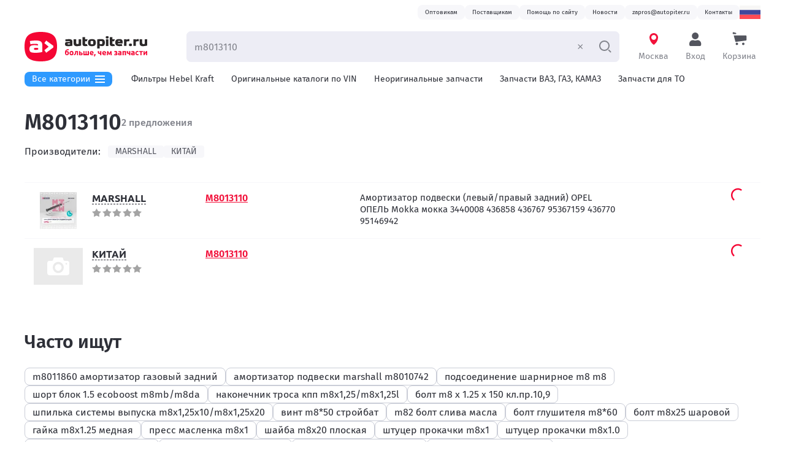

--- FILE ---
content_type: text/html; charset=utf-8
request_url: https://autopiter.ru/goods/m8013110
body_size: 20483
content:
<!DOCTYPE html>
<html lang="ru" data-is-desktop>
    <head>
        <!-- Google Tag Manager -->
<script>(function(w,d,s,l,i){w[l]=w[l]||[];w[l].push({'gtm.start':
new Date().getTime(),event:'gtm.js'});var f=d.getElementsByTagName(s)[0],
j=d.createElement(s),dl=l!='dataLayer'?'&l='+l:'';j.async=true;j.src=
'https://www.googletagmanager.com/gtm.js?id='+i+dl;f.parentNode.insertBefore(j,f);
})(window,document,'script','dataLayer','GTM-K3MDRTCV');</script>
<!-- End Google Tag Manager -->

		<meta charset="UTF-8">
		<meta name="viewport" content="width=device-width, initial-scale=1, user-scalable=no">
		
		
		<!-- Favicons start -->
		<!-- generated by https://realfavicongenerator.net -->
		<link rel="apple-touch-icon" sizes="180x180" href="/apple-touch-icon.png">
		<link rel="icon" type="image/png" sizes="32x32" href="/favicon-32x32.png">
		<link rel="icon" type="image/png" sizes="16x16" href="/favicon-16x16.png">
		<link rel="manifest" href="/manifest.json">
		<link rel="mask-icon" href="/safari-pinned-tab.svg" color="#f50634">
		<meta name="theme-color" content="#ffffff">
		<!-- Favicons end -->

		
		
		<!-------------- styles begin ------------>
		<link rel='stylesheet' href='/static/main.82d1e76669519eb9.css' />
		<!-------------- styles end ------------>
		
		
		<meta http-equiv="x-ua-compatible" content="ie=edge">
		<meta name="yandex-verification" content="4a3e780e79a539a5" />
		
        <title data-rh="true">m8013110 - купить в интернет-магазине Автопитер по выгодной цене</title>
        <meta data-rh="true" property="og:type" content="website"/><meta data-rh="true" property="og:image" content="https://autopiter.ru/autopiter-logo-small-og-white.png"/><meta data-rh="true" property="og:image:alt" content="Автопитер — интернет-магазин запчастей"/><meta data-rh="true" property="og:title" content="m8013110"/><meta data-rh="true" property="og:description" content="Всегда в продаже по низким ценам вы можете купить автозапчасти m8013110. Доставка в любой регион России."/><meta data-rh="true" name="description" content="Всегда в продаже по низким ценам вы можете купить автозапчасти m8013110. Доставка в любой регион России."/><meta data-rh="true" property="og:url" content="https://autopiter.ru/goods/m8013110"/>
        <link data-rh="true" rel="canonical" href="https://autopiter.ru/goods/m8013110"/>
        
    </head>
    <body data-mobile-appraise-catalogs="true">
        <!-- Yandex.Metrika counter --> <script type="text/javascript" > (function(m,e,t,r,i,k,a){m[i]=m[i]||function(){(m[i].a=m[i].a||[]).push(arguments)}; m[i].l=1*new Date();k=e.createElement(t),a=e.getElementsByTagName(t)[0],k.async=1,k.src=r,a.parentNode.insertBefore(k,a)}) (window, document, "script", "https://mc.yandex.ru/metrika/tag.js", "ym");
ym(47088888, 'init', {
	id : 47088888,
	clickmap : true,
	trackLinks : true,
	accurateTrackBounce : true,
	webvisor : true,
	ecommerce : 'dataLayer'
});
</script> <noscript><div><img src="https://mc.yandex.ru/watch/47088888" style="position:absolute; left:-9999px;" alt="" /></div></noscript> <!-- /Yandex.Metrika counter -->
        <!-- Google Tag Manager (noscript) -->
<noscript><iframe src="https://www.googletagmanager.com/ns.html?id=GTM-K3MDRTCV"
height="0" width="0" style="display:none;visibility:hidden"></iframe></noscript>
<!-- End Google Tag Manager (noscript) -->

        <div id="app-root"><link rel="preload" as="image" href="/static/e5aedadeff993055.svg"/><link rel="preload" as="image" href="/static2/detailphoto/w100/P2671/M8013110.JPG"/><div class="ProgressBar__bar___XzYzYz ProgressBar__initial___XzYzYz"></div><div class="MasterPage__root___ZjJkZT"><a class="MasterPage__skipLink___ZjJkZT" id="skip-nav" href="#main-content">To content</a><nav class="DesktopHeader__sectionContainer___Xzk1M2 DesktopHeader__navSection___Xzk1M2"><div class="DesktopHeader__headerContacts___Xzk1M2 DesktopHeader__section___Xzk1M2"><ul class="DesktopHeader__contactsList___Xzk1M2"><li><a href="/opt"><span class="Status__root___XzE1NG Status__styleTypeGray___XzE1NG DesktopHeader__statusRoot___Xzk1M2">Оптовикам</span></a></li><li><a href="/account/become-supplier"><span class="Status__root___XzE1NG Status__styleTypeGray___XzE1NG DesktopHeader__statusRoot___Xzk1M2">Поставщикам</span></a></li><li><a href="/site-help"><span class="Status__root___XzE1NG Status__styleTypeGray___XzE1NG DesktopHeader__statusRoot___Xzk1M2">Помощь по сайту</span></a></li><li><a href="/news"><span class="Status__root___XzE1NG Status__styleTypeGray___XzE1NG DesktopHeader__statusRoot___Xzk1M2">Новости</span></a></li><li><a href="mailto:zapros@autopiter.ru"><span class="Status__root___XzE1NG Status__styleTypeGray___XzE1NG DesktopHeader__statusRoot___Xzk1M2">zapros@autopiter.ru</span></a></li><li><a href="/contact/moskva"><span class="Status__root___XzE1NG Status__styleTypeGray___XzE1NG DesktopHeader__statusRoot___Xzk1M2">Контакты</span></a></li></ul><div class="UserSettings__root___Xzg0M2" tabindex="0" aria-label="открыть языковые настройки"><span class="CountryFlag__root___XzkyZW UserSettings__button___Xzg0M2 CountryFlag__languageRu___XzkyZW"></span><div class="UserSettings__dropdown___Xzg0M2"></div></div></div></nav><div style="position:sticky;top:0" class="DesktopHeader__stickyHeader___Xzk1M2 DesktopHeader__sectionContainer___Xzk1M2"><header class="DesktopHeader__primaryNavigationWrapper___Xzk1M2 DesktopHeader__section___Xzk1M2"><a href="/" class="DesktopHeader__stuckLogo___Xzk1M2"><img src="[data-uri]" alt="Автопитер — интернет-магазин автозапчастей в России"/></a><div class="DesktopHeader__mainMenuButtonStuck___Xzk1M2 MainMenu__isStuck___YjMxOG"><div class="MainMenu__inner___YjMxOG"><button class="MainMenu__catalogsMenuButton___YjMxOG"><span class="MainMenu__buttonInner___YjMxOG">Все категории<svg width="16" height="12" viewBox="0 0 16 12" xmlns="http://www.w3.org/2000/svg" class="MainMenu__catalogsMenuIcon___YjMxOG CatalogsMenuIcon__root___ZWZkZD"><rect width="16" height="2"></rect><rect y="5" width="16" height="2"></rect><rect y="10" width="16" height="2"></rect></svg></span></button><div aria-hidden="true"><div class="MainMenu__catalogsMenu___YjMxOG"><div class="MainMenu__catalogsMenuInner___YjMxOG"><ul class="MainMenu__categoriesList___YjMxOG"><li class="MainMenu__categoriesListItem___YjMxOG"><div class="MainMenu__menuItem___YjMxOG"><span class="InteractiveLink__root___ZGRiMz InteractiveLink__blackPrimary___ZGRiMz"><a href="/catalogs">Каталоги запчастей</a></span></div></li></ul><div class="MainMenu__currentCategory___YjMxOG"><h3 class="MainMenu__currentCategoryTitle___YjMxOG"></h3></div></div></div></div></div></div><a href="/" class="AutopiterLogoLink__logoLink___YTUwMz DesktopHeader__logoLink___Xzk1M2"><img src="/static/e5aedadeff993055.svg" alt="Автопитер — интернет-магазин автозапчастей в России"/></a><form class="SearchForm__searchBarForm___ZjM5MG DesktopHeader__searchForm___Xzk1M2 SearchForm__searchBarFormInputNotEmpty___ZjM5MG" autoComplete="off" action="/goods-search-form"><input type="search" placeholder="Введите VIN, номер или название детали" class="SearchForm__searchBarInput___ZjM5MG Input__input___XzA3MD constants__inputTypography___XzI4NT" name="query" value="m8013110"/><button type="button" class="SearchForm__clearButton___ZjM5MG SearchForm__displaying___ZjM5MG"><svg width="13" height="12" viewBox="0 0 13 12" xmlns="http://www.w3.org/2000/svg"><path d="M1.90369 10.2785C1.60984 9.98311 1.60984 9.50422 1.90369 9.20886L9.35267 1.72153C9.64653 1.42616 10.123 1.42616 10.4168 1.72152C10.7107 2.01689 10.7107 2.49578 10.4168 2.79114L2.96783 10.2785C2.67398 10.5738 2.19754 10.5738 1.90369 10.2785Z"></path><path d="M10.3707 10.2785C10.6646 9.98311 10.6646 9.50422 10.3707 9.20886L2.92174 1.72153C2.62789 1.42616 2.15145 1.42616 1.8576 1.72152C1.56374 2.01689 1.56374 2.49578 1.8576 2.79114L9.30658 10.2785C9.60044 10.5738 10.0769 10.5738 10.3707 10.2785Z"></path></svg></button><button class="SearchForm__searchBarSubmitBtn___ZjM5MG" type="submit" title="Найти" tabindex="0"><svg viewBox="0 0 21 20" xmlns="http://www.w3.org/2000/svg" class="SearchForm__searchBarSubmitIcon___ZjM5MG SearchIcon__icon___XzNlYz"><path fill-rule="evenodd" clip-rule="evenodd" d="M 9.49335 15 C 13.0832 15 15.9933 12.0899 15.9933 8.5 C 15.9933 4.91015 13.0832 2 9.49335 2 C 5.9035 2 2.99335 4.91015 2.99335 8.5 C 2.99335 12.0899 5.9035 15 9.49335 15 Z M 9.49335 17 C 14.1878 17 17.9933 13.1944 17.9933 8.5 C 17.9933 3.80558 14.1878 0 9.49335 0 C 4.79893 0 0.993347 3.80558 0.993347 8.5 C 0.993347 13.1944 4.79893 17 9.49335 17 Z"></path><path d="M 15.4581 15.879 L 16.8723 14.4648 L 20.236 17.8284 C 20.6265 18.2189 20.6265 18.8521 20.236 19.2426 C 19.8455 19.6332 19.2123 19.6332 18.8218 19.2426 L 15.4581 15.879 Z"></path></svg></button></form><div class="CitySelection__root___ZjMzM2 DesktopHeader__headerControlsItem___Xzk1M2"><span class="ModalButton__root___ZTJlND"><span class="DesktopHeader__headerButton___Xzk1M2 ModalButton__button___ZTJlND common__unstyledButton___ZWYzMT"><svg width="24" height="24" viewBox="0 0 24 24" fill="none" xmlns="http://www.w3.org/2000/svg" class="CitySelection__cityIconBlink___ZjMzM2 CityIcon__root___XzExMz"><path fill-rule="evenodd" clip-rule="evenodd" d="M19 9C19 9.45126 18.9573 9.89254 18.8757 10.32C18.072 16.0759 14.0715 19.8006 12.0354 21C7.38653 17.8905 5.60963 13.2467 5.13789 10.3894C5.04746 9.94036 5 9.47572 5 9C5 5.13401 8.13401 2 12 2C15.866 2 19 5.13401 19 9ZM12 13C14.2091 13 16 11.2091 16 9C16 6.79086 14.2091 5 12 5C9.79086 5 8 6.79086 8 9C8 11.2091 9.79086 13 12 13Z"></path></svg><span class="CitySelection__title___ZjMzM2">Москва</span></span></span></div><div class="UserBlock__userRoot___XzExYm DesktopHeader__headerControlsItem___Xzk1M2"><span class="ModalButton__root___ZTJlND"><span class="DesktopHeader__headerButton___Xzk1M2 DesktopHeader__headerButtonProfile___Xzk1M2 ModalButton__button___ZTJlND common__unstyledButton___ZWYzMT"><svg width="24" height="24" viewBox="0 0 24 24" fill="none" xmlns="http://www.w3.org/2000/svg" class="AccountIcon__root___XzkwMj"><path d="M11.625 12C14.6629 12 17.125 9.53789 17.125 6.5C17.125 3.46211 14.6629 1 11.625 1C8.58711 1 6.125 3.46211 6.125 6.5C6.125 9.53789 8.58711 12 11.625 12ZM15.475 13.375H14.7574C13.8035 13.8133 12.7422 14.0625 11.625 14.0625C10.5078 14.0625 9.45078 13.8133 8.49258 13.375H7.775C4.58672 13.375 2 15.9617 2 19.15V20.9375C2 22.0762 2.92383 23 4.0625 23H19.1875C20.3262 23 21.25 22.0762 21.25 20.9375V19.15C21.25 15.9617 18.6633 13.375 15.475 13.375Z"></path></svg><span class="UserBlock__buttonText___XzExYm">Вход</span></span></span></div><a href="/cart" class="DesktopHeader__headerControlsItem___Xzk1M2 DesktopHeader__headerButton___Xzk1M2"><svg width="24" height="24" viewBox="0 0 24 24" fill="none" xmlns="http://www.w3.org/2000/svg" class="CartIcon__icon___XzcxMj"><path d="M22 5.70593H2.40106L5.20855 16.2942L22.1528 14.0753C22.7384 13.9986 23.1765 13.4995 23.1765 12.9088V6.8824C23.1765 6.23266 22.6497 5.70593 22 5.70593Z"></path><circle cx="7.52942" cy="19.4706" r="2"></circle><circle cx="17.9412" cy="19.4706" r="2"></circle><path d="M0.647034 1.58121C0.647034 0.793139 1.40672 0.227907 2.16156 0.454358L5.80829 1.54838C6.23628 1.67678 6.52939 2.07071 6.52939 2.51756C6.52939 3.07639 6.07636 3.52941 5.51753 3.52941H1.8235C1.17376 3.52941 0.647034 3.00269 0.647034 2.35294V1.58121Z"></path></svg><span class="DesktopHeader__headerControlsItemTitle___Xzk1M2">Корзина</span></a></header></div><div class="DesktopHeader__sectionContainer___Xzk1M2 DesktopHeader__headerMenuContainer___Xzk1M2"><div class="DesktopHeader__headerMenuWrapper___Xzk1M2 DesktopHeader__section___Xzk1M2"><div class="DesktopHeader__headerMenu___Xzk1M2"><div class="DesktopHeader__mainMenuButton___Xzk1M2"><div class="MainMenu__inner___YjMxOG"><button class="MainMenu__catalogsMenuButton___YjMxOG"><span class="MainMenu__buttonInner___YjMxOG">Все категории<svg width="16" height="12" viewBox="0 0 16 12" xmlns="http://www.w3.org/2000/svg" class="MainMenu__catalogsMenuIcon___YjMxOG CatalogsMenuIcon__root___ZWZkZD"><rect width="16" height="2"></rect><rect y="5" width="16" height="2"></rect><rect y="10" width="16" height="2"></rect></svg></span></button><div aria-hidden="true"><div class="MainMenu__catalogsMenu___YjMxOG"><div class="MainMenu__catalogsMenuInner___YjMxOG"><ul class="MainMenu__categoriesList___YjMxOG"><li class="MainMenu__categoriesListItem___YjMxOG"><div class="MainMenu__menuItem___YjMxOG"><span class="InteractiveLink__root___ZGRiMz InteractiveLink__blackPrimary___ZGRiMz"><a href="/catalogs">Каталоги запчастей</a></span></div></li></ul><div class="MainMenu__currentCategory___YjMxOG"><h3 class="MainMenu__currentCategoryTitle___YjMxOG"></h3></div></div></div></div></div></div><div class="DesktopHeader__headerMenuItems___Xzk1M2"><a href="/promo/hebel-kraft" class="DesktopHeader__headerMenuItem___Xzk1M2">Фильтры Hebel Kraft</a><a href="/original" class="DesktopHeader__headerMenuItem___Xzk1M2">Оригинальные каталоги по VIN</a><a href="/nonoriginaldetails" class="DesktopHeader__headerMenuItem___Xzk1M2">Неоригинальные запчасти</a><a href="/russiancatalog" class="DesktopHeader__headerMenuItem___Xzk1M2">Запчасти ВАЗ, ГАЗ, КАМАЗ</a><a href="/service-parts" class="DesktopHeader__headerMenuItem___Xzk1M2">Запчасти для ТО</a><a href="/shop/oils" class="DesktopHeader__headerMenuItem___Xzk1M2">Автомасла</a><a href="/russiancatalog?category=%D0%A1%D0%B5%D0%BB%D1%8C%D1%85%D0%BE%D0%B7%D1%82%D0%B5%D1%85%D0%BD%D0%B8%D0%BA%D0%B0" class="DesktopHeader__headerMenuItem___Xzk1M2">Для спецтехники</a></div></div></div></div><main id="main-content" class="MasterPage__contentSection___ZjJkZT"><div class="MasterPage__contentSectionInner___ZjJkZT"><div class="IndividualAppraiseCatalogs__individualAppraiseCatalogsRoot___XzAzNT"><div class="IndividualAppraiseCatalogs__titleContainer___XzAzNT"><h1 class="IndividualAppraiseCatalogs__title___XzAzNT">M8013110</h1><span class="IndividualAppraiseCatalogs__countOffers___XzAzNT">2 предложения</span></div><div class="Brands__root___XzhiYz"><div class="Brands__title___XzhiYz">Производители:</div><div class="Brands__brandContainer___XzhiYz"><div class="FilterAppraiseItem__filterItem___XzhhZG"><span class="FilterAppraiseItem__title___XzhhZG">Marshall</span></div><div class="FilterAppraiseItem__filterItem___XzhhZG"><span class="FilterAppraiseItem__title___XzhhZG">Китай</span></div></div></div><div class="Table__table___XzY5M2"><div class="IndividualTableRow__row___YjdlY2"><div itemScope="" itemType="http://schema.org/Product"><meta itemProp="name" content="Амортизатор подвески (левый/правый задний) OPEL ОПЕЛЬ Mokka мокка 3440008 436858 436767 95367159 436770 95146942 M8013110 Marshall"/><meta itemProp="description" content="артикул: M8013110, производитель: Marshall, купить онлайн на сайте с доставкой. Подбор аналогов. Способы доставки: самовывоз, бесплатно курьером, транспортной компанией по 
		всей России"/><meta itemProp="brand" content="Marshall"/><meta itemProp="image" content="/static2/detailphoto/w300/P2671/M8013110.JPG"/><div itemScope="" itemProp="offers" itemType="http://schema.org/AggregateOffer"></div></div><div class="IndividualTableRow__imageColumn___YjdlY2"><div class="IndividualTableRow__imageWrapper___YjdlY2"><a href="/static2/detailphoto/w2000/P2671/M8013110.JPG" target="_blank" rel="noopener noreferrer" class="IndividualTableRow__photoLink___YjdlY2"><img class="IndividualTableRow__image___YjdlY2" src="/static2/detailphoto/w100/P2671/M8013110.JPG" alt="Фото Амортизатор подвески (левый/правый задний) OPEL ОПЕЛЬ Mokka мокка 3440008 436858 436767 95367159 436770 95146942 M8013110 Marshall" title="Амортизатор подвески (левый/правый задний) OPEL ОПЕЛЬ Mokka мокка 3440008 436858 436767 95367159 436770 95146942 M8013110 Marshall"/></a></div></div><div class="IndividualTableRow__infoColumn___YjdlY2"><span class="IndividualTableRow__brandLink___YjdlY2"><a href="/brands/id2671/marshall" target="_blank">Marshall</a></span><br/><div class="Rating__wrapper___ZGM3NT IndividualTableRow__ratingWrapper___YjdlY2" title="Популярность"><div class="Rating__starsWrapper___ZGM3NT Rating__starsOverlay___ZGM3NT" style="width:0em"><span class="Rating__star___ZGM3NT" style="margin-right:0.1em"></span><span class="Rating__star___ZGM3NT" style="margin-right:0.1em"></span><span class="Rating__star___ZGM3NT" style="margin-right:0.1em"></span><span class="Rating__star___ZGM3NT" style="margin-right:0.1em"></span><span class="Rating__star___ZGM3NT" style="margin-right:0.1em"></span></div><div class="Rating__starsWrapper___ZGM3NT"><span class="Rating__star___ZGM3NT" style="margin-right:0.1em"></span><span class="Rating__star___ZGM3NT" style="margin-right:0.1em"></span><span class="Rating__star___ZGM3NT" style="margin-right:0.1em"></span><span class="Rating__star___ZGM3NT" style="margin-right:0.1em"></span><span class="Rating__star___ZGM3NT" style="margin-right:0.1em"></span></div></div></div><div class="IndividualTableRow__numberColumn___YjdlY2"><span class="InteractiveLink__root___ZGRiMz IndividualTableRow__numberLink___YjdlY2 InteractiveLink__primary___ZGRiMz InteractiveLink__isUnderline___ZGRiMz"><a href="/goods/m8013110/marshall/id167080975" title="M8013110">M8013110</a></span></div><div class="IndividualTableRow__iconsColumn___YjdlY2"></div><div class="IndividualTableRow__descriptionColumn___YjdlY2"><a href="/goods/m8013110/marshall/id167080975" title="Амортизатор подвески (левый/правый задний) OPEL ОПЕЛЬ Mokka мокка 3440008 436858 436767 95367159 436770 95146942">Амортизатор подвески (левый/правый задний) OPEL ОПЕЛЬ Mokka мокка 3440008 436858 436767 95367159 436770 95146942</a></div><div class="IndividualTableRow__pricesColumn___YjdlY2"><div class="IndividualTableRow__deliveryPriceBlock___YjdlY2"><div></div><div><div class="IndividualTableRow__spinnerWrapper___YjdlY2"><div class="Spinner__spinner___XzY5Mz IndividualTableRow__spinner___YjdlY2"></div></div></div></div></div></div><div class="IndividualTableRow__row___YjdlY2"><div itemScope="" itemType="http://schema.org/Product"><meta itemProp="name" content="null M8013110 Китай"/><meta itemProp="description" content="артикул: M8013110, производитель: Китай, купить онлайн на сайте с доставкой. Подбор аналогов. Способы доставки: самовывоз, бесплатно курьером, транспортной компанией по 
		всей России"/><meta itemProp="brand" content="Китай"/><div itemScope="" itemProp="offers" itemType="http://schema.org/AggregateOffer"></div></div><div class="IndividualTableRow__imageColumn___YjdlY2"><div class="IndividualTableRow__noImage___YjdlY2 IndividualTableRow__imageWrapper___YjdlY2"></div></div><div class="IndividualTableRow__infoColumn___YjdlY2"><span class="IndividualTableRow__brandLink___YjdlY2"><span class="ModalButton__root___ZTJlND"><span class="ModalButton__button___ZTJlND common__unstyledButton___ZWYzMT"><span title="Китай">Китай</span></span></span></span><br/><div class="Rating__wrapper___ZGM3NT IndividualTableRow__ratingWrapper___YjdlY2" title="Популярность"><div class="Rating__starsWrapper___ZGM3NT Rating__starsOverlay___ZGM3NT" style="width:0em"><span class="Rating__star___ZGM3NT" style="margin-right:0.1em"></span><span class="Rating__star___ZGM3NT" style="margin-right:0.1em"></span><span class="Rating__star___ZGM3NT" style="margin-right:0.1em"></span><span class="Rating__star___ZGM3NT" style="margin-right:0.1em"></span><span class="Rating__star___ZGM3NT" style="margin-right:0.1em"></span></div><div class="Rating__starsWrapper___ZGM3NT"><span class="Rating__star___ZGM3NT" style="margin-right:0.1em"></span><span class="Rating__star___ZGM3NT" style="margin-right:0.1em"></span><span class="Rating__star___ZGM3NT" style="margin-right:0.1em"></span><span class="Rating__star___ZGM3NT" style="margin-right:0.1em"></span><span class="Rating__star___ZGM3NT" style="margin-right:0.1em"></span></div></div></div><div class="IndividualTableRow__numberColumn___YjdlY2"><span class="InteractiveLink__root___ZGRiMz IndividualTableRow__numberLink___YjdlY2 InteractiveLink__primary___ZGRiMz InteractiveLink__isUnderline___ZGRiMz"><a href="/goods/m8013110/kitaj/id194745044" title="M8013110">M8013110</a></span></div><div class="IndividualTableRow__iconsColumn___YjdlY2"></div><div class="IndividualTableRow__descriptionColumn___YjdlY2"><a href="/goods/m8013110/kitaj/id194745044" title=""></a></div><div class="IndividualTableRow__pricesColumn___YjdlY2"><div class="IndividualTableRow__deliveryPriceBlock___YjdlY2"><div></div><div><div class="IndividualTableRow__spinnerWrapper___YjdlY2"><div class="Spinner__spinner___XzY5Mz IndividualTableRow__spinner___YjdlY2"></div></div></div></div></div></div></div><div id="showcase_target"></div><div class="RelatedSearches__root___ZGJkZT"><h2 class="RelatedSearches__title___ZGJkZT">Часто ищут</h2><ul class="RelatedSearches__list___ZGJkZT"><li><a href="/goods/m8011860%20%D0%B0%D0%BC%D0%BE%D1%80%D1%82%D0%B8%D0%B7%D0%B0%D1%82%D0%BE%D1%80%20%D0%B3%D0%B0%D0%B7%D0%BE%D0%B2%D1%8B%D0%B9%20%D0%B7%D0%B0%D0%B4%D0%BD%D0%B8%D0%B9"><span class="ListItem__root___XzQ0Y2">m8011860 амортизатор газовый задний</span></a></li><li><a href="/goods/%D0%B0%D0%BC%D0%BE%D1%80%D1%82%D0%B8%D0%B7%D0%B0%D1%82%D0%BE%D1%80%20%D0%BF%D0%BE%D0%B4%D0%B2%D0%B5%D1%81%D0%BA%D0%B8%20marshall%20m8010742"><span class="ListItem__root___XzQ0Y2">амортизатор подвески marshall m8010742</span></a></li><li><a href="/goods/%D0%BF%D0%BE%D0%B4%D1%81%D0%BE%D0%B5%D0%B4%D0%B8%D0%BD%D0%B5%D0%BD%D0%B8%D0%B5%20%D1%88%D0%B0%D1%80%D0%BD%D0%B8%D1%80%D0%BD%D0%BE%D0%B5%20m8%20m8"><span class="ListItem__root___XzQ0Y2">подсоединение шарнирное m8 m8</span></a></li><li><a href="/goods/%D1%88%D0%BE%D1%80%D1%82%20%D0%B1%D0%BB%D0%BE%D0%BA%201.5%20ecoboost%20m8mb%2Fm8da"><span class="ListItem__root___XzQ0Y2">шорт блок 1.5 ecoboost m8mb/m8da</span></a></li><li><a href="/goods/%D0%BD%D0%B0%D0%BA%D0%BE%D0%BD%D0%B5%D1%87%D0%BD%D0%B8%D0%BA%20%D1%82%D1%80%D0%BE%D1%81%D0%B0%20%D0%BA%D0%BF%D0%BF%20m8x1%2C25%2Fm8x1%2C25l"><span class="ListItem__root___XzQ0Y2">наконечник троса кпп m8x1,25/m8x1,25l</span></a></li><li><a href="/goods/%D0%B1%D0%BE%D0%BB%D1%82%20m8%20x%201.25%20x%20150%20%D0%BA%D0%BB.%D0%BF%D1%80.10%2C9"><span class="ListItem__root___XzQ0Y2">болт m8 x 1.25 x 150 кл.пр.10,9</span></a></li><li><a href="/goods/%D1%88%D0%BF%D0%B8%D0%BB%D1%8C%D0%BA%D0%B0%20%D1%81%D0%B8%D1%81%D1%82%D0%B5%D0%BC%D1%8B%20%D0%B2%D1%8B%D0%BF%D1%83%D1%81%D0%BA%D0%B0%20m8x1%2C25x10%2Fm8x1%2C25x20"><span class="ListItem__root___XzQ0Y2">шпилька системы выпуска m8x1,25x10/m8x1,25x20</span></a></li><li><a href="/goods/%D0%B2%D0%B8%D0%BD%D1%82%20m8*50%20%D1%81%D1%82%D1%80%D0%BE%D0%B9%D0%B1%D0%B0%D1%82"><span class="ListItem__root___XzQ0Y2">винт m8*50 стройбат</span></a></li><li><a href="/goods/m82%20%D0%B1%D0%BE%D0%BB%D1%82%20%D1%81%D0%BB%D0%B8%D0%B2%D0%B0%20%D0%BC%D0%B0%D1%81%D0%BB%D0%B0"><span class="ListItem__root___XzQ0Y2">m82 болт слива масла</span></a></li><li><a href="/goods/%D0%B1%D0%BE%D0%BB%D1%82%20%D0%B3%D0%BB%D1%83%D1%88%D0%B8%D1%82%D0%B5%D0%BB%D1%8F%20m8*60"><span class="ListItem__root___XzQ0Y2">болт глушителя m8*60</span></a></li><li><a href="/goods/%D0%B1%D0%BE%D0%BB%D1%82%20m8x25%20%D1%88%D0%B0%D1%80%D0%BE%D0%B2%D0%BE%D0%B9"><span class="ListItem__root___XzQ0Y2">болт m8x25 шаровой</span></a></li><li><a href="/goods/%D0%B3%D0%B0%D0%B9%D0%BA%D0%B0%20m8x1.25%20%D0%BC%D0%B5%D0%B4%D0%BD%D0%B0%D1%8F"><span class="ListItem__root___XzQ0Y2">гайка m8x1.25 медная</span></a></li><li><a href="/goods/%D0%BF%D1%80%D0%B5%D1%81%D1%81%20%D0%BC%D0%B0%D1%81%D0%BB%D0%B5%D0%BD%D0%BA%D0%B0%20m8x1"><span class="ListItem__root___XzQ0Y2">пресс масленка m8x1</span></a></li><li><a href="/goods/%D1%88%D0%B0%D0%B9%D0%B1%D0%B0%20m8x20%20%D0%BF%D0%BB%D0%BE%D1%81%D0%BA%D0%B0%D1%8F"><span class="ListItem__root___XzQ0Y2">шайба m8x20 плоская</span></a></li><li><a href="/goods/%D1%88%D1%82%D1%83%D1%86%D0%B5%D1%80%20%D0%BF%D1%80%D0%BE%D0%BA%D0%B0%D1%87%D0%BA%D0%B8%20m8x1"><span class="ListItem__root___XzQ0Y2">штуцер прокачки m8x1</span></a></li><li><a href="/goods/%D1%88%D1%82%D1%83%D1%86%D0%B5%D1%80%20%D0%BF%D1%80%D0%BE%D0%BA%D0%B0%D1%87%D0%BA%D0%B8%20m8x1.0"><span class="ListItem__root___XzQ0Y2">штуцер прокачки m8x1.0</span></a></li><li><a href="/goods/%D0%B1%D0%BE%D0%BB%D1%82%20%D1%88%D0%BA%D0%B8%D0%B2%D0%B0%20din%20912%20m8x25"><span class="ListItem__root___XzQ0Y2">болт шкива din 912 m8x25</span></a></li><li><a href="/goods/%D1%82%D0%B0%D0%B2%D0%BE%D1%82%D0%BD%D0%B8%D1%86%D0%B0%20m8x1%2C%2090%20%D0%B3%D1%80%D0%B0%D0%B4.%2C"><span class="ListItem__root___XzQ0Y2">тавотница m8x1, 90 град.,</span></a></li><li><a href="/goods/m8x1.25%20%D1%88%D1%82%D1%83%D1%86%D0%B5%D1%80%20%D0%BF%D1%80%D0%BE%D0%BA%D0%B0%D1%87%D0%BA%D0%B8"><span class="ListItem__root___XzQ0Y2">m8x1.25 штуцер прокачки</span></a></li><li><a href="/goods/m8x60%20%D1%84%D0%BB%D0%B0%D0%BD%D1%86%D0%B5%D0%B2%D1%8B%D0%B9%20%D0%B1%D0%BE%D0%BB%D1%82"><span class="ListItem__root___XzQ0Y2">m8x60 фланцевый болт</span></a></li></ul></div><div class="RecommendedSlider__root___Xzk1Mz IndividualAppraiseCatalogs__recommendedSlider___XzAzNT"><h2 class="RecommendedSlider__title___Xzk1Mz">Рекомендуем</h2><div class="ProductsGridSlider__defaultView___ZGJhMD"><div class="ProductsGridSlider__preloader___ZGJhMD common__hideScrollBar___ZWYzMT"><div class="ProductsGridSlider__preloaderItem___ZGJhMD"><div class="ProductsGridSlider__preloaderItemLine___ZGJhMD ProductsGridSlider__preloaderItemLine1___ZGJhMD"></div><div class="ProductsGridSlider__preloaderItemLine___ZGJhMD ProductsGridSlider__preloaderItemLine2___ZGJhMD"></div><div class="ProductsGridSlider__preloaderItemLine___ZGJhMD ProductsGridSlider__preloaderItemLine3___ZGJhMD"></div><div class="ProductsGridSlider__preloaderItemLine___ZGJhMD"></div></div><div class="ProductsGridSlider__preloaderItem___ZGJhMD"><div class="ProductsGridSlider__preloaderItemLine___ZGJhMD ProductsGridSlider__preloaderItemLine1___ZGJhMD"></div><div class="ProductsGridSlider__preloaderItemLine___ZGJhMD ProductsGridSlider__preloaderItemLine2___ZGJhMD"></div><div class="ProductsGridSlider__preloaderItemLine___ZGJhMD ProductsGridSlider__preloaderItemLine3___ZGJhMD"></div><div class="ProductsGridSlider__preloaderItemLine___ZGJhMD"></div></div><div class="ProductsGridSlider__preloaderItem___ZGJhMD"><div class="ProductsGridSlider__preloaderItemLine___ZGJhMD ProductsGridSlider__preloaderItemLine1___ZGJhMD"></div><div class="ProductsGridSlider__preloaderItemLine___ZGJhMD ProductsGridSlider__preloaderItemLine2___ZGJhMD"></div><div class="ProductsGridSlider__preloaderItemLine___ZGJhMD ProductsGridSlider__preloaderItemLine3___ZGJhMD"></div><div class="ProductsGridSlider__preloaderItemLine___ZGJhMD"></div></div><div class="ProductsGridSlider__preloaderItem___ZGJhMD"><div class="ProductsGridSlider__preloaderItemLine___ZGJhMD ProductsGridSlider__preloaderItemLine1___ZGJhMD"></div><div class="ProductsGridSlider__preloaderItemLine___ZGJhMD ProductsGridSlider__preloaderItemLine2___ZGJhMD"></div><div class="ProductsGridSlider__preloaderItemLine___ZGJhMD ProductsGridSlider__preloaderItemLine3___ZGJhMD"></div><div class="ProductsGridSlider__preloaderItemLine___ZGJhMD"></div></div><div class="ProductsGridSlider__preloaderItem___ZGJhMD"><div class="ProductsGridSlider__preloaderItemLine___ZGJhMD ProductsGridSlider__preloaderItemLine1___ZGJhMD"></div><div class="ProductsGridSlider__preloaderItemLine___ZGJhMD ProductsGridSlider__preloaderItemLine2___ZGJhMD"></div><div class="ProductsGridSlider__preloaderItemLine___ZGJhMD ProductsGridSlider__preloaderItemLine3___ZGJhMD"></div><div class="ProductsGridSlider__preloaderItemLine___ZGJhMD"></div></div><div class="ProductsGridSlider__preloaderItem___ZGJhMD"><div class="ProductsGridSlider__preloaderItemLine___ZGJhMD ProductsGridSlider__preloaderItemLine1___ZGJhMD"></div><div class="ProductsGridSlider__preloaderItemLine___ZGJhMD ProductsGridSlider__preloaderItemLine2___ZGJhMD"></div><div class="ProductsGridSlider__preloaderItemLine___ZGJhMD ProductsGridSlider__preloaderItemLine3___ZGJhMD"></div><div class="ProductsGridSlider__preloaderItemLine___ZGJhMD"></div></div></div></div></div></div></div></main><div class="Advantages__root___YTVkZm"><div class="Advantages__rootInner___YTVkZm"><ul class="Advantages__itemsList___YTVkZm"><li class="Advantages__item___YTVkZm"><svg width="35" height="35" viewBox="0 0 35 35" fill="none" xmlns="http://www.w3.org/2000/svg"><path fill-rule="evenodd" clip-rule="evenodd" d="M2.56098 7.24272H9.39024V10.524H2.56098V7.24272ZM0 15.7793H7.68293V19.0606H0V15.7793ZM2.56098 24.3159H9.39024V27.5971H2.56098V24.3159Z" fill="white"></path><path fill-rule="evenodd" clip-rule="evenodd" d="M23.0489 26.0899C27.8372 26.0899 31.7188 22.2083 31.7188 17.42C31.7188 12.6317 27.8372 8.75 23.0489 8.75C18.2606 8.75 14.3789 12.6317 14.3789 17.42C14.3789 22.2083 18.2606 26.0899 23.0489 26.0899ZM23.0489 29.3712C29.6494 29.3712 35.0001 24.0204 35.0001 17.42C35.0001 10.8195 29.6494 5.46875 23.0489 5.46875C16.4484 5.46875 11.0977 10.8195 11.0977 17.42C11.0977 24.0204 16.4484 29.3712 23.0489 29.3712Z" fill="white"></path><path fill-rule="evenodd" clip-rule="evenodd" d="M21.3281 12.5781L22.9688 11.7578L24.6094 12.5781V17.0939L27.3438 19.8282L27.0703 21.875L25.0236 22.1484L21.3281 18.453V12.5781Z" fill="white"></path></svg><div class="Advantages__itemText___YTVkZm">Заказы на сайте принимаются и обрабатываются круглосуточно</div></li><li class="Advantages__item___YTVkZm"><svg width="29" height="29" viewBox="0 0 29 29" fill="none" xmlns="http://www.w3.org/2000/svg"><path d="M16.1992 1.75586H19.5977V7.70312H16.1992V1.75586Z" fill="white"></path><path d="M28.1504 1.75586H21.2969V8.55273C21.2969 9.02195 20.9165 9.40234 20.4473 9.40234H15.3496C14.8804 9.40234 14.5 9.02195 14.5 8.55273V1.75586H7.70312C7.23391 1.75586 6.85352 2.13626 6.85352 2.60547V12.8458C7.13326 12.8049 7.41709 12.7836 7.70312 12.7836C9.26901 12.7836 10.7712 13.4128 11.8713 14.4999H15.3496C17.2235 14.4999 18.748 16.0245 18.748 17.8984C18.748 19.7723 17.2235 21.2968 15.3496 21.2968H21.2969C22.8775 21.2968 24.2096 22.3815 24.5878 23.8456H28.1504C28.6196 23.8456 29 23.4652 29 22.996V2.60547C29 2.13626 28.6196 1.75586 28.1504 1.75586Z" fill="white"></path><path d="M21.2969 22.9961H13.6504C11.7735 22.9961 10.252 21.4746 10.252 19.5977H15.3496C16.2881 19.5977 17.0488 18.8369 17.0488 17.8984C17.0488 16.96 16.2881 16.1992 15.3496 16.1992H11.1016C10.3056 15.1199 9.0442 14.4829 7.70312 14.4829C6.36204 14.4829 5.10066 15.1199 4.30469 16.1992H3.45508V15.6328C3.45508 15.1636 3.07468 14.7832 2.60547 14.7832H0.849609C0.380398 14.7832 0 15.1636 0 15.6328V26.3945C0 26.8637 0.380398 27.2441 0.849609 27.2441H2.60547C3.07468 27.2441 3.45508 26.8637 3.45508 26.3945V24.6953H4.30469L9.62891 26.3945H21.2969C22.2354 26.3945 22.9961 25.6338 22.9961 24.6953C22.9961 23.7568 22.2354 22.9961 21.2969 22.9961Z" fill="white"></path></svg><a href="/site-help/roznichnym-klientam-66"><div class="Advantages__itemText___YTVkZm Advantages__clickable___YTVkZm">Бесплатно доставляем заказы «до двери» оптовым клиентам 5‑6 раз в неделю нашей собственной курьерской службой</div></a></li><li class="Advantages__item___YTVkZm"><svg width="26" height="32" viewBox="0 0 26 32" fill="none" xmlns="http://www.w3.org/2000/svg"><path fill-rule="evenodd" clip-rule="evenodd" d="M25.3038 17.2082C25.7551 15.8883 26 14.4728 26 13C26 5.8203 20.1797 0 13 0C5.8203 0 0 5.8203 0 13C0 14.897 0.406336 16.6992 1.13672 18.3241C2.72572 22.662 6.21814 28.0952 13.0658 32C16.5455 30.2523 23.115 25.1185 25.3038 17.2082Z" fill="white"></path><path d="M14.213 17.6639C12.6425 18.1076 10.8758 18.3193 8.94371 18.3193C7.13564 18.3193 5.91648 18.1278 5.28623 17.7144C4.66632 17.3009 4.3667 16.4842 4.3667 15.2944C4.3667 14.034 4.70765 13.2475 5.46187 12.8442C6.22643 12.4308 7.05298 12.3299 8.41679 12.3299C8.93338 12.3299 9.80125 12.4005 11.0307 12.5417C10.9584 11.4527 10.8448 11.3115 8.46844 11.2611C7.37327 11.2611 6.25743 11.3821 5.13126 11.6342L4.70765 9.07308C6.11278 8.81092 7.71422 8.65967 9.51196 8.65967C12.7975 8.65967 14.213 9.60749 14.213 12.219V17.6639ZM11.0307 14.5583C10.5038 14.5079 9.93557 14.4676 9.33632 14.4676C8.70608 14.4676 8.2928 14.518 8.10683 14.6087C7.93119 14.6995 7.84853 14.8911 7.84853 15.2137C7.84853 15.8591 8.03451 15.98 9.264 15.98C9.79092 15.98 10.3798 15.9095 11.0204 15.7885V14.5583H11.0307ZM15.7421 16.3027L18.9966 13.5298L15.7421 10.7166L17.1472 8.71008L22.6128 12.8442V14.155L17.1575 18.279L15.7421 16.3027Z" fill="#111111"></path></svg><a href="/contact/all"><div class="Advantages__itemText___YTVkZm Advantages__clickable___YTVkZm">Для тех, кто забирает заказы самостоятельно мы стараемся удобно располагать наши пункты самовывоза</div></a></li><li class="Advantages__item___YTVkZm"><div class="Advantages__itemText___YTVkZm">Оплатить все товары можно</div><div><svg class="Advantages__icon___YTVkZm" width="53" height="18" viewBox="0 0 53 18" fill="none" xmlns="http://www.w3.org/2000/svg"><path d="M22.7811 17.6967H18.5225L21.1861 1.22656H25.4445L22.7811 17.6967Z" fill="white"></path><path d="M38.2191 1.62893C37.3791 1.29568 36.0468 0.927734 34.3995 0.927734C30.1939 0.927734 27.2324 3.17036 27.2142 6.37663C27.1793 8.74221 29.3346 10.0561 30.9466 10.8449C32.5942 11.6509 33.1542 12.1769 33.1542 12.8954C33.1375 13.9987 31.8229 14.5074 30.5968 14.5074C28.8965 14.5074 27.9855 14.2451 26.601 13.6313L26.0403 13.3681L25.4443 17.0653C26.4432 17.5203 28.2834 17.9242 30.1939 17.9418C34.6624 17.9418 37.5715 15.7339 37.606 12.3171C37.623 10.4422 36.4849 9.0056 34.0313 7.83166C32.5418 7.07806 31.6296 6.56992 31.6296 5.79886C31.6471 5.09789 32.4011 4.37993 34.0825 4.37993C35.467 4.34476 36.4842 4.67755 37.2548 5.01056L37.64 5.18545L38.2191 1.62893Z" fill="white"></path><path d="M43.8789 11.8619C44.2296 10.9157 45.5791 7.25369 45.5791 7.25369C45.5614 7.28886 45.9291 6.29004 46.1394 5.67687L46.437 7.09604C46.437 7.09604 47.2435 11.0384 47.4186 11.8619C46.7531 11.8619 44.72 11.8619 43.8789 11.8619ZM49.1356 1.22656H45.8416C44.8258 1.22656 44.054 1.52418 43.6157 2.59309L37.29 17.6964H41.7585C41.7585 17.6964 42.4942 15.6636 42.6523 15.2258C43.1425 15.2258 47.4894 15.2258 48.1201 15.2258C48.2423 15.8041 48.6282 17.6964 48.6282 17.6964H52.5713L49.1356 1.22656Z" fill="white"></path><path d="M14.9654 1.22656L10.7948 12.4576L10.339 10.1798C9.56798 7.55155 7.14977 4.69599 4.45117 3.27613L8.27131 17.6792H12.7747L19.4686 1.22656H14.9654Z" fill="white"></path><path d="M6.92185 1.22656H0.0700962L0 1.55935C5.3448 2.92611 8.88455 6.22064 10.3389 10.1805L8.84939 2.61103C8.60417 1.55911 7.85057 1.26126 6.92185 1.22656Z" fill="#B1B4B9"></path></svg><svg class="Advantages__icon___YTVkZm" width="39" height="23" viewBox="0 0 39 23" fill="none" xmlns="http://www.w3.org/2000/svg"><path d="M27.1426 22.7353H15.6426V1.37814H27.1426V22.7353Z" fill="#B1B4B9"></path><path d="M15.0702 11.5C15.0702 7.8319 16.7876 4.56447 19.4621 2.4588C17.5063 0.919033 15.038 0 12.3555 0C6.00484 0 0.856934 5.14864 0.856934 11.5C0.856934 17.8514 6.00484 23 12.3555 23C15.038 23 17.5063 22.081 19.4621 20.5412C16.7876 18.4355 15.0702 15.1681 15.0702 11.5Z" fill="#F5F3F0"></path><path d="M38.0571 11.5C38.0571 17.8514 32.9091 23 26.5585 23C23.876 23 21.4077 22.081 19.4512 20.5412C22.1264 18.4355 23.8438 15.1681 23.8438 11.5C23.8438 7.8319 22.1264 4.56447 19.4512 2.4588C21.4077 0.919033 23.876 0 26.5585 0C32.9091 0 38.0571 5.14864 38.0571 11.5Z" fill="#7A7A7E"></path></svg><svg class="Advantages__icon___YTVkZm" width="61" height="18" viewBox="0 0 61 18" fill="none" xmlns="http://www.w3.org/2000/svg"><path fill-rule="evenodd" clip-rule="evenodd" d="M5.91222 0.931514C6.45028 0.928295 8.04939 0.784271 8.72674 3.07033C9.18301 4.61024 9.90982 7.13268 10.9072 10.6377H11.3133C12.3829 6.94247 13.1177 4.42002 13.5176 3.07033C14.202 0.760458 15.913 0.93156 16.5974 0.93156L21.8777 0.931566V17.3572H16.4959V7.67732H16.135L13.1348 17.3572H9.08567L6.08554 7.67015H5.72465V17.3572H0.342773V0.931566L5.91222 0.931514ZM29.606 0.931566V10.6187H30.0353L33.6847 2.65304C34.3931 1.06785 35.903 0.931566 35.903 0.931566H41.111V17.3573H35.6168V7.67015H35.1874L31.6096 15.6358C30.9012 17.2138 29.3198 17.3573 29.3198 17.3573H24.1117V0.931566H29.606ZM60.1017 8.73718C59.3353 10.909 56.9285 12.4643 54.2639 12.4643H48.502V17.3573H43.2773V8.73718H60.1017Z" fill="white"></path><path fill-rule="evenodd" clip-rule="evenodd" d="M54.515 0.930176H43.0024C43.2764 4.5871 46.4257 7.71766 49.6858 7.71766H60.4638C61.0858 4.67833 58.9447 0.930176 54.515 0.930176Z" fill="white"></path></svg></div><a href="/site-help/oplata-65"><div class="Advantages__itemText___YTVkZm Advantages__clickable___YTVkZm">Или выбрать другой удобный для вас способ</div></a></li></ul></div></div><div class="DesktopFooter__footer___YmRjNG"><div class="DesktopFooter__footerRow___YmRjNG"><div class="DesktopFooter__footerCol___YmRjNG DesktopFooter__footerLogoCol___YmRjNG"><a href="/"><img src="[data-uri]" class="DesktopFooter__footerLogo___YmRjNG"/></a></div><div class="DesktopFooter__footerCol___YmRjNG"><div class="DesktopFooter__footerMenuListTitle___YmRjNG">Автопитер</div><ul><li><a href="/about" class="DesktopFooter__footerMenuListItemLink___YmRjNG">О компании</a></li><li><a href="/requisites" class="DesktopFooter__footerMenuListItemLink___YmRjNG">Реквизиты</a></li><li><a href="/vacancies" class="DesktopFooter__footerMenuListItemLink___YmRjNG">Вакансии</a></li><li><a href="/news" class="DesktopFooter__footerMenuListItemLink___YmRjNG">Новости</a></li><li><a href="/account/become-supplier" class="DesktopFooter__footerMenuListItemLink___YmRjNG">Поставщикам</a></li><li><a href="/opt" class="DesktopFooter__footerMenuListItemLink___YmRjNG">Оптовым клиентам</a></li><li><a href="/contact/all" class="DesktopFooter__footerMenuListItemLink___YmRjNG">Контакты</a></li></ul></div><div class="DesktopFooter__footerCol___YmRjNG"><div class="DesktopFooter__footerMenuListTitle___YmRjNG">Помощь</div><ul><li><a href="/site-help" class="DesktopFooter__footerMenuListItemLink___YmRjNG">Помощь по сайту</a></li><li><a href="/site-help/oplata-zakaza-137" class="DesktopFooter__footerMenuListItemLink___YmRjNG">Оплата заказа</a></li><li><a href="/site-help/dostavka-zakazov-140" class="DesktopFooter__footerMenuListItemLink___YmRjNG">Доставка заказа</a></li><li><a href="/site-help/vozvrat-tovara-139" class="DesktopFooter__footerMenuListItemLink___YmRjNG">Возврат товара</a></li><li><a href="/recovery" class="DesktopFooter__footerMenuListItemLink___YmRjNG">Восстановление пароля</a></li></ul></div><div class="DesktopFooter__footerCol___YmRjNG"><div class="DesktopFooter__footerMenuListTitle___YmRjNG">Каталоги</div><ul><li><a href="/original" class="DesktopFooter__footerMenuListItemLink___YmRjNG">Оригинальные</a></li><li><a href="/russiancatalog" class="DesktopFooter__footerMenuListItemLink___YmRjNG">ВАЗ, ГАЗ, КАМАЗ</a></li><li><a href="/nonoriginaldetails" class="DesktopFooter__footerMenuListItemLink___YmRjNG">Неоригинальные</a></li><li><a href="/service-parts" class="DesktopFooter__footerMenuListItemLink___YmRjNG">Запчасти для ТО</a></li><li><a href="/russiancatalog?category=%D0%A1%D0%B5%D0%BB%D1%8C%D1%85%D0%BE%D0%B7%D1%82%D0%B5%D1%85%D0%BD%D0%B8%D0%BA%D0%B0" class="DesktopFooter__footerMenuListItemLink___YmRjNG">Спецтехника</a></li><li><a href="/shop/oils" class="DesktopFooter__footerMenuListItemLink___YmRjNG">Автомасла</a></li><li><a href="/brands" class="DesktopFooter__footerMenuListItemLink___YmRjNG">Бренды и товары</a></li></ul></div><div class="DesktopFooter__footerCol___YmRjNG DesktopFooter__footerEmptyCol___YmRjNG"></div><div class="DesktopFooter__footerCol___YmRjNG DesktopFooter__footerContactsCol___YmRjNG"><div itemScope="" itemType="http://schema.org/Organization"><meta itemProp="name" content="ООО &quot;АВТОПИТЕР&quot;"/><link itemProp="url" href="https://autopiter.ru"/><meta itemProp="email" content="zapros@autopiter.ru"/><div itemProp="address" itemScope="" itemType="http://schema.org/PostalAddress"><meta itemProp="streetAddress" content="ул. Скотопрогонная, 35 стр. 3"/><meta itemProp="addressLocality" content="Россия, Москва"/></div></div><div><div class="DesktopFooter__footerMenuListTitle___YmRjNG">Россия, Москва, ул. Скотопрогонная, 35 стр. 3</div></div><br/><span class="DesktopFooter__mobileVersionLink___YmRjNG"><svg class="DesktopFooter__mobileVersionIcon___YmRjNG" width="14" height="18" viewBox="0 0 14 18" fill="currentColor" xmlns="http://www.w3.org/2000/svg"><path fill-rule="evenodd" clip-rule="evenodd" d="M3 3L3 15L11 15L11 3L3 3ZM-1.31134e-07 15C-5.87108e-08 16.6569 1.34315 18 3 18L11 18C12.6569 18 14 16.6569 14 15L14 3C14 1.34314 12.6569 -5.53249e-07 11 -4.80825e-07L3 -1.31134e-07C1.34315 -5.87108e-08 -7.28094e-07 1.34315 -6.55671e-07 3L-1.31134e-07 15Z"></path></svg>Перейти в версию для смартфонов</span></div></div><div class="DesktopFooter__footerRow___YmRjNG"><div class="DesktopFooter__footerCol___YmRjNG"><span class="DesktopFooter__copyright___YmRjNG">© ООО «Автопитер» 1998 — <!-- -->2025<!-- --> гг.</span></div><div class="DesktopFooter__footerCol___YmRjNG"><a href="/site-help/dokumenty-52" class="DesktopFooter__documentsLink___YmRjNG DesktopFooter__footerMenuListItemLink___YmRjNG">Оферта</a><a href="/site-help/konfidentsialnost-i-bezopasnost-51" class="DesktopFooter__documentsLink___YmRjNG DesktopFooter__footerMenuListItemLink___YmRjNG">Конфиденциальность</a></div></div></div></div></div>
        <script>
            window.__ENABLE_CHAT_WIDGET = 'true';
        </script>
        <script>window['__INITIAL_STATE__'] = {"abTest":[],"actualLocation":{"loading":false,"pathname":"\u002Fgoods\u002Fm8013110","location":{"type":"APPRAISE_CATALOGS","payload":{"searchQuery":"m8013110"}},"randomSeed":0.3392396585899242,"meta":{},"__merged":true},"applicability":{"__merged":true},"appraiseCatalogs":{"items":[{"articleId":167080975,"brandName":"Marshall","brandUrl":"marshall","brandId":2671,"discountPercent":null,"article":"M8013110","name":"Амортизатор подвески (левый\u002Fправый задний) OPEL ОПЕЛЬ Mokka мокка 3440008 436858 436767 95367159 436770 95146942","hasPhotoIcon":true,"hasInfoIcon":false,"hasApplicabilityIcon":false,"rating":0,"images":["\u002FP2671\u002FM8013110.JPG","\u002FP2671\u002FM8013110-2.JPG"],"uid":"167080975","isSeoNoIndex":false},{"articleId":194745044,"brandName":"Китай","brandUrl":"kitaj","brandId":3082,"discountPercent":null,"article":"M8013110","name":null,"hasPhotoIcon":false,"hasInfoIcon":false,"hasApplicabilityIcon":false,"rating":0,"images":[],"uid":"194745044","isSeoNoIndex":true}],"marketPlace":{"goods":[],"groups":[],"total":0,"loadingState":3},"page":0,"total":2,"isFullSearch":false,"prices":{},"loadingState":3,"searchQuery":"m8013110","isSearchForCar":false,"relatedSearches":[{"searchValue":"m8011860 амортизатор газовый задний"},{"searchValue":"амортизатор подвески marshall m8010742"},{"searchValue":"подсоединение шарнирное m8 m8"},{"searchValue":"шорт блок 1.5 ecoboost m8mb\u002Fm8da"},{"searchValue":"наконечник троса кпп m8x1,25\u002Fm8x1,25l"},{"searchValue":"болт m8 x 1.25 x 150 кл.пр.10,9"},{"searchValue":"шпилька системы выпуска m8x1,25x10\u002Fm8x1,25x20"},{"searchValue":"винт m8*50 стройбат"},{"searchValue":"m82 болт слива масла"},{"searchValue":"болт глушителя m8*60"},{"searchValue":"болт m8x25 шаровой"},{"searchValue":"гайка m8x1.25 медная"},{"searchValue":"пресс масленка m8x1"},{"searchValue":"шайба m8x20 плоская"},{"searchValue":"штуцер прокачки m8x1"},{"searchValue":"штуцер прокачки m8x1.0"},{"searchValue":"болт шкива din 912 m8x25"},{"searchValue":"тавотница m8x1, 90 град.,"},{"searchValue":"m8x1.25 штуцер прокачки"},{"searchValue":"m8x60 фланцевый болт"}],"__merged":true},"appraiseHistory":{"data":[],"shortData":[],"isShortLoading":false,"isShortError":false,"isLoading":false,"passedShortLoadingOffset":false,"skip":0,"total":0,"sorting":{"field":0,"order":1},"__merged":true},"appraiseProduct":{"items":[],"isGrouped":true,"appraiseCardOpenState":0,"productRelinking":null,"__merged":true},"appraiseProductsArray":{"status":null,"__merged":true},"atWarehouse":{"details":[],"canSchedulePickup":false,"pickupDates":[],"schedulePickupDateLoadingState":"initial","__merged":true},"balance":{"balance":{"isProvider":false,"currentDate":"2017-12-11T09:58:58.7981583+03:00","emailClient":"example@autopiter.ru","isBlock":true,"isManualBlock":true,"balanceTotal":0,"balanceIncludeStore":0,"provider":{"providerGoodsReturnedAmount":0,"providerTermsOfPayment":null},"buyer":{"currentOrdersAmount":0,"storeAmount":0,"buyerTermsOfPayment":null,"paymentForm":null},"loadingManualBlock":false,"minPaymentCard":0,"__merged":true},"balanceBlock":{"data":null,"isLoading":false,"isError":false,"__merged":true},"clientCard":{"isError":false,"isLoading":false,"__merged":true},"clientCardCheckedIds":{"checkedIds":{},"__merged":true},"paymentsSchedule":{"data":null,"isLoading":false,"isError":false,"__merged":true},"compactBalanceInfo":{"dataByClientId":{},"__merged":true},"statsSaleRefund":{"data":null,"isLoading":false,"isError":false,"__merged":true},"refundV2":{"data":null,"isLoading":false,"isError":false,"__merged":true}},"bodyDetails":{"brands":{"brands":[],"__merged":true},"models":{"brand":null,"models":null,"brandSlug":"","__merged":true},"parts":{"brandSlug":"","modelSlug":"","brand":null,"model":null,"parts":null,"__merged":true}},"brands":{"brandsList":{"brands":[],"loadingState":"initial","total":0},"brandCatalogGoods":null,"__merged":true},"brandInfo":{"__merged":true},"cart":{"detailUidList":[],"itemsByDetailUid":{},"selectedDetailUids":[],"newItemsByDetailUid":{},"sort":"none","loading":false,"orderError":false,"enteredComment":"","searchQuery":"","cartViewMode":0,"deliveryOptions":{"delivery":{"deliveryCost":0,"surchargeAmount":0,"clientAddress":null,"isDefault":true,"transportId":0},"pickUpPoints":null,"isOrderVeryExpensive":false},"deliveryCostLoading":false,"selectedDeliveryType":"1","__merged":true},"chinese":{"details":{},"vehicles":[],"__merged":true},"clientStatistics":{"monthStatistics":[],"years":[],"__merged":true},"contacts":{"allLogcenters":[],"logcenterData":null,"cityData":null,"__merged":true},"dynamicState":{"__merged":true},"emergencyMessages":{"emergencyMessages":[],"__merged":true},"favorites":{"items":[],"selectedItems":[],"__merged":true},"favoritesProviders":{"items":[],"selectedItems":[],"commentByStoreId":{},"__merged":true},"form":{},"formsOfManagement":{"formsOfManagementByCountryId":{},"__merged":true},"franchiseClientSelector":{"clients":[],"total":0,"__merged":true},"hebelKraft":{"brands":{"brands":[],"__merged":true},"models":{"markName":"","markUrl":"","models":[],"__merged":true},"modifications":{"kit":[],"markName":"","markUrl":"","modelName":"","modelUrl":"","__merged":true},"details":{"details":[],"markName":"","markUrl":"","modelName":"","modelUrl":"","modificationName":"","modificationUrl":"","__merged":true}},"hebelKraftFilters":{"carSelect":{"__merged":true},"brands":{"loadingState":"initial","data":null,"__merged":true},"models":{"__merged":true},"modifications":{"__merged":true},"appraise":{"__merged":true}},"invoices":{"invoice":"","top":50,"skip":0,"dates":null,"total":0,"invoices":[],"invoicesData":{},"invoicesLoadingStates":{},"loadingState":0,"__merged":true},"laximo":{"catalogs":[],"vehicles":[],"categories":[],"units":{},"details":[],"imageMap":[],"quickGroups":[],"quickDetails":[],"__merged":true},"logcenter":{"logcentersByUniqueId":{},"logcenterIdsByCityUniqueId":{},"__merged":true},"marketplace":{"categoriesList":{"categories":{"loadingState":"initial","data":[]},"commonGoods":{"data":null},"relatedCategoriesGroups":{"data":[]},"__merged":true},"currentCategory":{"groupInfo":null,"childGroups":null,"allChildGroups":null,"goods":null,"properties":null,"total":0,"__merged":true},"productCard":{"item":null,"otherOffers":{},"loadingStateOtherOffers":"initial","loadingState":"initial","__merged":true}},"mainPageBanners":{"banners":[],"__merged":true},"messages":{"isError":false,"isMessagesLoading":false,"isReadAllLoading":false,"sorting":{"key":0,"order":1},"headers":[],"contents":{},"skip":0,"total":0,"totalUnread":0,"__merged":true},"mobileNavigation":{"showNavigationMenu":true,"__merged":true},"mobileVersion":{"isMobileDevice":false,"__merged":true},"oilsBanner":{"banner":null,"__merged":true},"news":{"data":{"total":0,"news":[]},"latestNews":[],"currentItem":null,"input":{"skip":0,"take":10,"order":{"field":"datePublished","sort":"DESC"}},"__merged":true},"nonOriginal":{"brands":{"brands":[],"filter":"","__merged":true},"models":{"brand":"","filter":"","models":[],"__merged":true},"trims":{"brand":"","brandSlug":"","model":"","modelSlug":"","productionStart":null,"productionStop":null,"kit":[],"__merged":true},"details":{"brandSlug":"","modelSlug":"","trimSlug":"","brand":null,"modelName":null,"titleName":null,"complProductionStart":null,"complProductionStop":null,"modelProductionStart":null,"modelProductionStop":null,"detailsList":[],"__merged":true},"parts":{"brandSlug":"","modelSlug":"","trimSlug":"","detailId":-1,"detailSlug":"","completeSetName":null,"complProductionStart":null,"complProductionStop":null,"detailDescriptions":[],"detailName":null,"markName":null,"modelName":null,"modelProductionStart":null,"modelProductionStop":null,"__merged":true}},"orderHistory":{"orders":{},"__merged":true},"ordersInfo":{"ordersInfo":{"disabledColumns":null,"isArchive":false,"itemsIds":[],"itemsById":{},"itemsLoading":0,"skip":0,"sorting":null,"top":50,"total":0,"filters":{},"nextFilters":{},"editComments":{},"statusHistory":{},"pendingOrdersCount":0,"__merged":true},"rejectDetail":{"__merged":true}},"originalCatalog":{"__merged":true},"pagination":{"__merged":true},"payment":{"error":null,"__merged":true},"providerStatistic":{"__merged":true},"russianCatalog":{"brands":{"categories":[],"selected":"","filter":"","__merged":true},"models":{"brandSlug":"","markName":null,"filter":"","models":[],"__merged":true},"details":{"brandSlug":"","modelSlug":"","markName":null,"modelName":null,"modelImageUrl":null,"engMarkName":null,"groupDetails":null,"currentGroupId":null,"childrenDictionary":{},"filter":"","__merged":true},"detail":{"brandSlug":"","detailId":-1,"detailSlug":"","modelSlug":"","details":null,"engMarkName":null,"groupImageUrl":null,"groupName":null,"markName":null,"modelName":null,"__merged":true}},"requisites":{"__merged":true},"searchForm":{"inputValue":"m8013110","randomDetailId":0,"randomArticle":"","randomCatalogName":"","items":{},"total":0,"prices":{},"loadingState":0,"isFullSearch":false,"searchQuery":"","isSearchingForSelectedAuto":false,"selectedAuto":null,"autopiterMarket":{},"__merged":true},"server":{"origin":"https:\u002F\u002Fautopiter.ru","htmlContent":"","domainDebug":"","oldBrowser":false,"__merged":true},"serviceParts":{"brands":{"brands":[],"filter":"","__merged":true},"models":{"brandName":null,"forUrlBrand":null,"filter":"","items":[],"__merged":true},"vehicles":{"items":[],"brandName":null,"forUrlBrand":null,"modelName":null,"forUrlModel":null,"__merged":true},"details":{"items":[],"brandName":null,"forUrlBrand":null,"modelName":null,"forUrlModel":null,"modificationName":null,"forUrlModification":null,"__merged":true}},"settings":{"contactData":{"name":null,"phone":null,"mobilePhone":null,"email":null},"siteData":{"increaseOfPrice":1,"isSalePrice":true,"isMultiPrice":true,"daysArchiveOrderList":7,"isReceiveNews":true,"isReceiveLettersOrderIsCompleted":true,"isReceiveLettersGoodsInWarehouse":true},"logcenterAndDeliveryData":{"serviceCenterRegion":null,"serviceCenterCity":null,"serviceCenterName":null,"typeDelivery":null,"deliveryStreet":null,"deliveryHouse":null,"deliveryHousing":null,"deliveryApartment":null,"deliveryRemark":null,"deliveryLatitude":null,"deliveryLongitude":null},"companyData":null,"__merged":true},"shipments":{"error":"","packageItemsError":"","dates":null,"packages":null,"items":{},"selectedDateIndex":0,"selectedPackageNumber":0,"datesScrollOffset":0,"loadingItems":{},"__merged":true},"shop":{"productList":{"oils":[]},"offersList":[],"catalogName":"","__merged":true},"siteHelp":{"response":{"data":[]},"currentItem":null,"__merged":true},"supplier":{"registrationProgress":{"completedForms":[],"registrationStatus":"None","securityStatus":"None","comment":"","isProvider":false},"__merged":true},"supplierLegalForm":{"isIP":false,"initialFormState":{"actualAddress":"","bankAccount":"","bankIdentifierCode":"","bankName":"","companyManagementBasis":null,"directorFullName":"","legalAddress":"","legalAddressIsActualAddress":true,"legalAddressIsMailingAddress":true,"mailingAddress":"","managingContractNumber":"","managingPersonFullName":"","phoneNumber":"","proxyFullName":"","proxyNumber":"","usesVAT":true,"legalEntityType":{"id":null}},"__merged":true},"supplierEmployeesForm":{"initialFormValues":{"managers":[{"fullName":"","email":"","phoneNumber":""}],"salesDirector":{"fullName":"","email":"","phoneNumber":""},"reconciliationAccountant":{"fullName":"","email":"","phoneNumber":""},"mainAccountant":{"fullName":"","email":"","phoneNumber":""}},"__merged":true},"supplierDocumentsFlowForm":{"initialFormValues":{"uponReceivingReturnsProcessingType":"CorrectiveDocuments"},"__merged":true},"supplierWarehousesForm":{"initialFormValues":{"warehouses":[{"cityId":null,"logcenterId":null,"priceListEmail":"","ordersNotificationEmail":"","processingOrdersStartTime":"","deliverToWarehouseDays":"","address":"","deliveryType":"Self","shippingDays":{"monday":false,"tuesday":false,"wednesday":false,"thursday":false,"friday":false,"saturday":false,"sunday":false},"sendOrdersDays":{"monday":false,"tuesday":false,"wednesday":false,"thursday":false,"friday":false,"saturday":false,"sunday":false},"sendOrdersTimes":["","",""]}],"cities":[]},"logcentersByCityId":{},"__merged":true},"supplierDocumentsUploadForm":{"documents":[],"__merged":true},"supplierUnProcessedDetails":{"pagination":{"top":10,"skip":0,"sortDirection":"Desc"},"data":null,"updatedDetailsQuantity":{},"__merged":true},"supplierCart":{"pagination":{"top":30,"skip":0,"sortDirection":"Desc"},"data":null,"__merged":true},"supplierRefusals":{"input":{"top":30,"skip":0},"data":null,"__merged":true},"supplierShipments":{"pagination":{"top":30,"skip":0},"details":{"items":null,"total":0},"orders":{"items":null,"total":0},"view":"orders","__merged":true},"supplierPriceLists":{"activeTab":"columns","warehouses":[],"warehousesWithProperty":{"loadingState":"initial","data":null},"warehouseInfo":{"loadingState":"initial","input":{"storeId":null},"data":null},"selectedWarehouseId":null,"priceListsByWarehouseId":{},"selectedPriceListId":null,"selectedPriceListHistoryStatus":{},"products":{"loadingState":"initial","data":null,"input":{"priceId":null,"top":30,"skip":0,"filters":{}}},"productsAnalysis":{"loadingState":"initial","data":null,"input":{"priceId":null,"top":30,"skip":0,"filters":{}}},"productsFilters":{},"productsAnalysisFilters":{},"allColumns":[],"priceListColumns":[],"priceListFilePreview":null,"history":{"loadingState":"initial","data":null,"input":{"priceId":null,"top":30,"skip":0}},"__merged":true},"tecdoc":{"__merged":true},"user":{"account":{"email":null,"clientId":0,"virtualClientId":0,"virtualClientName":null,"virtualClientEmail":null,"name":null,"priceLevel":"ОПТ","phone":null,"autopiterOrganization":2,"autopiterOrganizationName":"ООО \"АВТОПИТЕР\"","roles":null,"stores":null,"settings":null,"payments":null,"balanceReplenishmentMethods":null,"isShippingBlock":false,"isShippingManualBlock":false,"unreadMessages":0,"additionalDeliveryInfo":null,"logcenterId":0,"managers":null,"changeStatusesOrderList":null,"currency":0,"balance":0,"language":0,"isOrderBlockedForSupplier":false,"isOrderBlockedForClient":false,"isWebServiceBlock":true,"providerAccountOptions":null,"clientType":0,"edoStatus":0,"timeOffset":0,"isShowButtonReturnToOldSite":false,"isNewSdekScheme":false,"canChangeClientNumber":false,"isNotNds":false},"city":{"id":28,"name":"Москва","citySlug":"moskva","district":null,"country":{"id":1,"name":"Россия","isoName":"ru","countryEnum":0},"coordinates":[55.753559,37.609218],"isDeliveryPossible":false,"deliveryIncreasedInDays":null,"weightLimit":null},"logcenter":{"id":3,"logCenterUniqueId":"0a3","isExternalLogCenter":false,"cityId":28,"cityName":"Москва","name":"Autopiter.ru Москва Скотопрогонная ул.","address":"ул. Скотопрогонная, 35 стр. 3","phone":null,"additionalInfo":null,"modeWork":"\u003Cb\u003EГрафик работы филиала\u003C\u002Fb\u003E\u003Cbr \u002F\u003E \u003Cb\u003EРозничный отдел:\u003C\u002Fb\u003E\u003Cbr \u002F\u003E Понедельник - Воскресенье с 9:00 до 21:00 \u003Cbr \u002F\u003E \u003Cb\u003EСклад. Выдача товара клиентам:\u003C\u002Fb\u003E\u003Cbr \u002F\u003E Понедельник - Пятница с 9:00 до 21:00 \u003Cbr \u002F\u003E Суббота  с 9:00 до 18:00 \u003Cbr \u002F\u003E Воскресенье – выходной\u003Cbr \u002F\u003E\u003Cb\u003EСклад. Приёмка товара от поставщиков:\u003C\u002Fb\u003E\u003Cbr \u002F\u003EПонедельник - с 8:00 до 24:00\u003Cbr \u002F\u003EВторник - Пятница - \u003Cb\u003Eкруглосуточно\u003C\u002Fb\u003E\u003Cbr \u002F\u003EСуббота - с 00:00 до 18:00 \u003Cbr \u002F\u003E Воскресенье - выходной \u003Cbr \u002F\u003E\u003Cb\u003E Центральный офис, отдел продаж:\u003C\u002Fb\u003E\u003Cbr \u002F\u003EСанкт-Петербург\u003Cbr \u002F\u003E Ежедневно с 7:00 до 19:00 (по МСК)","coordinates":[55.727051,37.698701],"expirationDate":7,"type":null,"role":0,"payments":[1,2],"deliveryCost":0,"countryName":"Россия"},"confirmCity":false,"newSiteLoyalty":false,"guestId":"iOcCwNza9ZGW3-heLqFSb","cityIsChosen":false,"__merged":true},"vinRequest":{"carsList":[],"car":null,"__merged":true},"webService":{"isBlock":false,"claims":null,"webServiceHistory":null,"lastQueriesSearchResult":"","countAppraise":0,"limitAppraise":0,"isClaimsExist":false,"__merged":true},"garage":{"cars":[],"isGarageInitializing":true,"vin":"","addedCars":[],"isGarageOpen":false,"__merged":true},"location":{"pathname":"\u002Fgoods\u002Fm8013110","type":"APPRAISE_CATALOGS","payload":{"searchQuery":"m8013110"},"prev":{"pathname":"","type":"","payload":{}},"kind":"load","hasSSR":true,"routesMap":{"ABOUT":{"path":"\u002Fabout"},"APPRAISE_CATALOGS":{"path":"\u002Fgoods\u002F:searchQuery"},"APPRAISE_HISTORY":{"path":"\u002Faccount\u002Fhistory"},"APPRAISE_PRODUCT":{"path":"\u002Fgoods\u002F:article\u002F:brand\u002Fid:articleId(\\d{1,9})"},"AT_WAREHOUSE":{"path":"\u002Faccount\u002Fat-warehouse"},"ASSISTANCE_OLD":{"path":"\u002Fassistance\u002F(.+)?"},"AGRICULTURAL_TECHNIQUE":{"path":"\u002Fselhoztekhnika"},"AMERICAN":{"path":"\u002Famerican"},"APPRAISE_PRODUCTS_ARRAY":{"path":"\u002Fappraise-products-array"},"APPRAISE_PRODUCTS_ARRAY_DOWNLOAD_PRICE":{"path":"\u002Fappraise-products-array\u002Fdownload-price"},"BALANCE":{"path":"\u002Faccount\u002Fbalance"},"CLIENT_BALANCE":{"path":"\u002Faccount\u002Fclient-balance"},"BODY_DETAILS_BRANDS":{"path":"\u002Fcatalog\u002Fbodydetails"},"BODY_DETAILS_MODELS":{"path":"\u002Fcatalog\u002Fbodydetails\u002F:brand"},"BODY_DETAILS_PARTS":{"path":"\u002Fcatalog\u002Fbodydetails\u002F:brand\u002F:model"},"BODY_PARTS_LANDING":{"path":"\u002Fbody-parts-landing"},"BRANDS_LIST":{"path":"\u002Fbrands"},"GOODS_BY_BRAND":{"path":"\u002Fbrands\u002Fid:id(\\d{1,9})\u002F:brand"},"BRANDS_OLD_ROUTE":{"path":"\u002Fbrand\u002F(.+)?"},"CAR_PAGE":{"path":"\u002Faccount\u002Fcar-page"},"CART":{"path":"\u002Fcart"},"CHINESE_CATALOG_DETAILS":{"path":"\u002Fchinese\u002F:brand\u002F:model"},"CHINESE_CATALOG_VEHICLES":{"path":"\u002Fchinese\u002Fvehicles"},"CLIENT_STATISTICS":{"path":"\u002Faccount\u002Fstatistics\u002F:year(\\d+)?"},"CHINESE":{"path":"\u002Fchinese"},"COMPONENTS_GALLERY":{"path":"\u002Fcomponents-gallery"},"IP_TEST":{"path":"\u002Fip-test"},"CONTACTS_ALL":{"path":"\u002Fcontact\u002Fall"},"CONTACTS_CITY":{"path":"\u002Fcontact\u002F:city"},"CONTACTS_LOGCENTER":{"path":"\u002Fcontact\u002F:city\u002F:type(retail|wholesaler|forwarder|partner|office|deliverypoint)\u002F:logCenterUniqueId(\\d+A\\d+)"},"CONTACTS_LOGCENTER_OLD":{"path":"\u002Fcontact\u002F:type\u002F:city\u002F:logcenterId(\\d+)"},"CONTACTS_LOGCENTER_OLD_2":{"path":"\u002Fcontact\u002F:type(retail|wholesaler|forwarder|partner|office|deliverypoint)\u002F:city\u002F:logCenterUniqueId(\\d+A\\d+)"},"PAYMENT_DOCUMENT":{"path":"\u002Fdocs\u002Fpayment\u002F:amount(\\d+)"},"INVOICE":{"path":"\u002Fdocs\u002Finvoice\u002F:orderId(\\d+)"},"INVOICE_PRE_ORDER":{"path":"\u002Fdocs\u002Finvoice-pre-order"},"CONTRACT":{"path":"\u002Fdocs\u002Fcontract\u002F:orderId(\\d+)"},"WAYBILL":{"path":"\u002Fdocs\u002Fwaybill\u002F:docNumber"},"ON_STOCK_DOCUMENT":{"path":"\u002Fdocs\u002Fonstock"},"REFUND_DOCUMENT":{"path":"\u002Fdocs\u002Frefund\u002F:id(\\d+)"},"ENGINE_PARTS_LANDING":{"path":"\u002Fzapchasti-dvigatelej"},"@@redux-first-router\u002FNOT_FOUND":{"path":"\u002F404"},"FAVORITES":{"path":"\u002Ffavorites\u002F(isSuppliers)?"},"FRANCHISE_CLIENT_SELECTOR":{"path":"\u002Ffranchise\u002Fclients"},"JAPANESE":{"path":"\u002Fjapanese"},"HebelKraftBrands":{"path":"\u002Fhebel-kraft"},"HebelKraftModels":{"path":"\u002Fhebel-kraft\u002F:brandSlug"},"HebelKraftModifications":{"path":"\u002Fhebel-kraft\u002F:brandSlug\u002F:modelSlug"},"HebelKraftDetails":{"path":"\u002Fhebel-kraft\u002F:brandSlug\u002F:modelSlug\u002F:modificationSlug"},"HebelKraftFilters":{"path":"\u002Fpromo\u002Fhebel-kraft"},"INVOICES":{"path":"\u002Faccount\u002Finvoices"},"ISSUE_FORM":{"path":"\u002Fissue-form"},"KOREAN":{"path":"\u002Fkorean"},"MARKETPLACE_CATEGORIES":{"path":"\u002Fmarketplace\u002Fcategories"},"MARKETPLACE_AUTOPITER_CATALOGS":{"path":"\u002Fcatalogs"},"MARKETPLACE_CATEGORY":{"path":"\u002Fmarketplace\u002Fcategories\u002F:id(\\d+)"},"MARKETPLACE_PRODUCT_CARD":{"path":"\u002Fmarketplace\u002Fproduct-card\u002F:detailUid\u002Fid:articleId(\\d{1,9})"},"MAIN_PAGE":{"path":"\u002F"},"MESSAGES":{"path":"\u002Faccount\u002Fmessages"},"NEWS":{"path":"\u002Fnews"},"NEWS_ITEM":{"path":"\u002Fnews\u002F:id"},"NON_ORIGINAL_BRANDS":{"path":"\u002Fnonoriginaldetails"},"NON_ORIGINAL_MODELS":{"path":"\u002Fnonoriginaldetails\u002F:brand"},"NON_ORIGINAL_TRIMS":{"path":"\u002Fnonoriginaldetails\u002F:brand\u002F:model"},"NON_ORIGINAL_DETAILS":{"path":"\u002Fnonoriginaldetails\u002F:brand\u002F:model\u002F:trim"},"NON_ORIGINAL_PARTS":{"path":"\u002Fnonoriginaldetails\u002F:brand\u002F:model\u002F:trim\u002F:detailSlug-:detailId(\\d+)"},"OLD_SITE_REDIRECT":{"path":"\u002F:type(old|new)-site-redirect"},"ORDER":{"path":"\u002Forder"},"ORDER_SUCCESS":{"path":"\u002Forder\u002Fsuccess\u002F:orderId"},"ORDER_PAYMENT_RESULT":{"path":"\u002Forder\u002FpaymentResult"},"ORDERS_INFO":{"path":"\u002Faccount\u002Forders\u002F(archive)?"},"ORIGINAL_CATALOG_HOME":{"path":"\u002Foriginal"},"ORIGINAL_CATALOG_HOME_OLD":{"path":"\u002F:type(trucks-vin|original)\u002Fmodel-by-vin"},"ORIGINAL_CATALOG_VEHICLES":{"path":"\u002F:type(trucks-vin|original)\u002Fmodel-by-vin\u002Fvehicles"},"ORIGINAL_CATALOG_GROUPS":{"path":"\u002F:type(trucks-vin|original)\u002Fmodel-by-vin\u002Fgroups"},"ORIGINAL_CATALOG_DETAILS":{"path":"\u002F:type(trucks-vin|original)\u002Fmodel-by-vin\u002Fdetails"},"ORIGINAL_CATALOG_QUICK_DETAILS":{"path":"\u002F:type(trucks-vin|original)\u002Fmodel-by-vin\u002FquickDetails"},"PAYMENT":{"path":"\u002Faccount\u002Fpayment"},"PAYMENT_FORM":{"path":"\u002Faccount\u002Fpayment\u002Fform"},"PAYMENT_RESULT":{"path":"\u002Faccount\u002Fpayment\u002Fresult"},"RECOVERY":{"path":"\u002Frecovery"},"CHANGE_PASSWORD":{"path":"\u002FchangePassword"},"REGISTRATION2":{"path":"\u002Fregistration"},"REQUISITES":{"path":"\u002Frequisites"},"REQUISITES_PRINT":{"path":"\u002Frequisites\u002Fprint"},"RUSSIAN_CATALOG_BRANDS":{"path":"\u002Frussiancatalog"},"RUSSIAN_CATALOG_DETAIL":{"path":"\u002Frussiancatalog\u002F:brand\u002F:model\u002F:detailSlug-:detailId(\\d+)"},"RUSSIAN_CATALOG_DETAILS":{"path":"\u002Frussiancatalog\u002F:brand\u002F:model"},"RUSSIAN_CATALOG_MODELS":{"path":"\u002Frussiancatalog\u002F:brand"},"SEARCH_FORM":{"path":"\u002Fgoods-search-form"},"SERVICE_PARTS_BRANDS":{"path":"\u002Fservice-parts"},"SERVICE_PARTS_MODELS":{"path":"\u002Fservice-parts\u002F:brandName"},"SERVICE_PARTS_VEHICLES":{"path":"\u002Fservice-parts\u002F:brandName\u002F:modelName"},"SERVICE_PARTS_DETAILS":{"path":"\u002Fservice-parts\u002F:brandName\u002F:modelName\u002F:modificationName"},"SETTINGS":{"path":"\u002Faccount\u002Fsettings"},"SETTINGS_PASSWORD":{"path":"\u002Faccount\u002Fsettings\u002Fpassword"},"SETTINGS_CONTACTS":{"path":"\u002Faccount\u002Fsettings\u002Fcontacts"},"SETTINGS_SITE":{"path":"\u002Faccount\u002Fsettings\u002Fsite"},"SETTINGS_DELIVERY":{"path":"\u002Faccount\u002Fsettings\u002Fdelivery"},"SETTINGS_COMPANY":{"path":"\u002Faccount\u002Fsettings\u002Fcompany"},"SHIPMENTS":{"path":"\u002Faccount\u002Fshipments\u002F:dateSlug?"},"SHOP_OILS":{"path":"\u002Fshop\u002Foils"},"SHOP_OLD_PAGE_REDIRECT":{"path":"\u002Fshop\u002F(.+)?"},"SITE_HELP_ITEM":{"path":"\u002Fsite-help\u002F:URL"},"SITE_HELP":{"path":"\u002Fsite-help"},"SUPPLIER_LANDING":{"path":"\u002Faccount\u002Fbecome-supplier"},"SUPPLIER_HOME":{"path":"\u002Faccount\u002Fsupplier"},"SUPPLIER_SETTINGS_LEGAL":{"path":"\u002Faccount\u002Fsupplier\u002Fsettings\u002Flegal"},"SUPPLIER_SETTINGS_EMPLOYEES":{"path":"\u002Faccount\u002Fsupplier\u002Fsettings\u002Femployees"},"SUPPLIER_SETTINGS_WAREHOUSES":{"path":"\u002Faccount\u002Fsupplier\u002Fsettings\u002Fwarehouses"},"SUPPLIER_SETTINGS_DOCUMENTS_FLOW":{"path":"\u002Faccount\u002Fsupplier\u002Fsettings\u002Fdocuments-flow"},"SUPPLIER_SETTINGS_DOCUMENTS_UPLOAD":{"path":"\u002Faccount\u002Fsupplier\u002Fsettings\u002Fdocuments-upload"},"SUPPLIER_DOWNLOAD_DOCUMENT":{"path":"\u002Faccount\u002Fsupplier\u002Fsettings\u002Fdownload-document"},"SUPPLIER_PRICE_LISTS":{"path":"\u002Faccount\u002Fsupplier\u002Fprice-lists"},"SUPPLIER_PRICE_LIST_DOWNLOAD":{"path":"\u002Faccount\u002Fsupplier\u002Fdownload-price\u002F:price(\\d+)"},"SUPPLIER_ANALYSIS_PRICE_LIST_DOWNLOAD":{"path":"\u002Faccount\u002Fsupplier\u002Fdownload-analysis-price\u002F:price(\\d+)"},"SUPPLIER_PRICE_LIST_HISTORY_DOWNLOAD":{"path":"\u002Faccount\u002Fsupplier\u002Fdownload-price-history-item"},"SUPPLIER_PRICE_LIST_HISTORY_ITEM_ERROR_DOWNLOAD":{"path":"\u002Faccount\u002Fsupplier\u002Fdownload-price-history-item-error\u002F:priceHistoryId(\\d+)"},"SUPPLIER_UNPROCESSED_DETAILS":{"path":"\u002Faccount\u002Fsupplier\u002Forders\u002Funprocessed"},"SUPPLIER_CART":{"path":"\u002Faccount\u002Fsupplier\u002Forders\u002Fcart"},"SUPPLIER_CART_PRINT":{"path":"\u002Faccount\u002Fsupplier\u002Forders\u002Fcart-print"},"SUPPLIER_REFUSALS":{"path":"\u002Faccount\u002Fsupplier\u002Forders\u002Frefusals"},"SUPPLIER_SHIPMENTS":{"path":"\u002Faccount\u002Fsupplier\u002Forders\u002Fshipments"},"TRUCK_LANDING":{"path":"\u002Ftrucks"},"UNSUBSCRIBE":{"path":"\u002Funsubscribe"},"VIN_REQUEST":{"path":"\u002Faccount\u002Fvin-request"},"FEEDBACK":{"path":"\u002Fhelp\u002Fcomplain"},"FRANCHISE_AUTOPITER":{"path":"\u002Ffranchise-autopiter"},"FRANCHISE_FORM":{"path":"\u002Ffranchise-form"},"WEB_SERVICE":{"path":"\u002Fgadget\u002Fwebservice"},"WEB_SERVICE_HISTORY":{"path":"\u002Fgadget\u002Fwebservice\u002Fhistory"},"CART_PRINT_PAGE":{"path":"\u002Fcart\u002Fprint-page"},"VACANCIES_PAGE":{"path":"\u002Fvacancies"},"WHOLESALE_LANDING":{"path":"\u002Fopt"},"WHOLESALE_LANDING_HEBELKRAFT":{"path":"\u002Fwholesale"},"MOTO_LANDING":{"path":"\u002Fmoto"}}}}</script>
		
		
        <!-------------- js begin ------------>
		<script type='text/javascript' src='/static/main.055b049d1a4411d4.js' defer='defer'></script>
		<!-------------- js end ------------>
		
		
		
		
		<!-------------- requestId: ZQLDJLhBx3kzTFzXofcjF ------------>
    </body>
</html>


--- FILE ---
content_type: text/css; charset=utf-8
request_url: https://autopiter.ru/static/main.82d1e76669519eb9.css
body_size: 123331
content:
html{-webkit-text-size-adjust:100%;-ms-text-size-adjust:100%;font-family:sans-serif}body{margin:0}article,aside,details,figcaption,figure,footer,header,hgroup,main,menu,nav,section,summary{display:block}audio,canvas,progress,video{vertical-align:baseline;display:inline-block}audio:not([controls]){height:0;display:none}[hidden],template{display:none}a{-webkit-text-decoration-skip:objects;background-color:transparent}abbr[title]{border-bottom:1px dotted}b,strong{font-weight:700}dfn{font-style:italic}h1{margin:.67em 0;font-size:2em}mark{color:#000;background:#ff0}small{font-size:80%}sub,sup{vertical-align:baseline;font-size:75%;line-height:0;position:relative}sup{top:-.5em}sub{bottom:-.25em}img{border:0}svg:not(:root){overflow:hidden}figure{margin:1em 40px}hr{box-sizing:border-box;border:0;height:0;margin:0;padding:0}pre{overflow:auto}code,kbd,pre,samp{font-family:monospace;font-size:1em}button,input,optgroup,select,textarea{color:inherit;font:inherit;margin:0}button{overflow:visible}button,select{text-transform:none}button{-webkit-appearance:button;cursor:pointer}html input[type=button]{-webkit-appearance:button;cursor:pointer}input[type=reset]{-webkit-appearance:button;cursor:pointer}input[type=submit]{-webkit-appearance:button;cursor:pointer}button[disabled],html input[disabled]{cursor:default}button::-moz-focus-inner{border:0;padding:0}input::-moz-focus-inner{border:0;padding:0}input{line-height:normal}input[type=checkbox]{box-sizing:border-box;padding:0}input[type=radio]{box-sizing:border-box;padding:0}input[type=number]::-webkit-inner-spin-button{height:auto}input[type=number]::-webkit-outer-spin-button{height:auto}input[type=search]{-webkit-appearance:textfield;box-sizing:border-box}input[type=search]::-webkit-search-cancel-button{-webkit-appearance:none}input[type=search]::-webkit-search-decoration{-webkit-appearance:none}fieldset{border:1px solid silver;margin:0 2px;padding:.35em .625em .75em}legend{border:0;padding:0}textarea{overflow:auto}optgroup{font-weight:700}table{border-collapse:collapse;border-spacing:0}td,th{padding:0}input,textarea{-webkit-appearance:none;border-radius:0}input[type=search]{-webkit-appearance:none}select{border-radius:0}figure{margin:0;padding:0}time{display:block}*,:after,:before{box-sizing:border-box}ul,ol{margin:0;padding:0;list-style:none}h1,h2,h3,h4,h5,h6,p{margin:0}em{font-style:inherit}blockquote{margin:0;padding:0}a{color:inherit;text-decoration:none}@font-face{font-family:Ubuntu;font-style:normal;font-weight:500;src:url(/static/3ef5e436ed8396c3.woff2)format("woff2")}@font-face{font-family:Ubuntu;font-style:normal;font-weight:700;src:url(/static/8f1099c2996be945.woff2)format("woff2")}@font-face{font-family:FiraSans;font-style:normal;font-weight:400;src:url(/static/612e35e3aa3fa5ab.woff2)format("woff2")}@font-face{font-family:FiraSans;font-style:normal;font-weight:500;src:url(/static/a371e27ed3f5e8d5.woff2)format("woff2")}@font-face{font-family:FiraSans;font-style:normal;font-weight:600;src:url(/static/cada0655ee53cfe7.woff2)format("woff2")}@font-face{font-family:FiraSans;font-style:italic;font-weight:400;src:url(/static/1a4903c470f4b967.woff2)format("woff2")}@font-face{font-family:FiraSans;font-style:italic;font-weight:500;src:url(/static/5d515cb084eda390.woff2)format("woff2")}@font-face{font-family:FiraSans;font-style:italic;font-weight:600;src:url(/static/f9e07329dbec0c8d.woff2)format("woff2")}body{color:#2e3038;overflow-anchor:none;-webkit-font-smoothing:antialiased;-moz-osx-font-smoothing:grayscale;background-color:#fff;font-family:FiraSans,sans-serif,Arial,Helvetica;font-size:15px;line-height:1.31;overflow-y:scroll}:focus,:active{outline:none}a:focus:focus-visible{outline:1px solid #2e3038}button:focus-visible{outline:1px solid #2e3038}.common__unstyledButton___ZWYzMT{text-align:inherit;color:inherit;font:inherit;cursor:pointer;-webkit-appearance:none;-moz-appearance:none;-ms-appearance:none;appearance:none;background:0 0;border:none;padding:0}[data-is-mobile] .common__mobileFullscreen___ZWYzMT{width:calc(100% + 32px);margin-left:-16px;margin-right:-16px}.common__h2___ZWYzMT{margin-bottom:15px;font-family:Ubuntu,sans-serif,FiraSans;font-size:32px;font-weight:500}.common__h2___ZWYzMT:last-child{margin-bottom:0}.common__h3___ZWYzMT{margin-bottom:15px;font-family:Ubuntu,sans-serif,FiraSans;font-size:24px;font-weight:500}.common__h3___ZWYzMT:last-child{margin-bottom:0}.common__h4___ZWYzMT{margin-bottom:10px;font-family:Ubuntu,sans-serif,FiraSans;font-size:20px;font-weight:700}.common__h4___ZWYzMT:last-child{margin-bottom:0}.common__h5___ZWYzMT{margin-bottom:10px;font-family:Ubuntu,sans-serif,FiraSans;font-size:18px;font-weight:700}.common__h6___ZWYzMT{margin-bottom:10px;font-family:Ubuntu,sans-serif,FiraSans;font-size:16px;font-weight:700}.common__white-full-width-background___ZWYzMT{box-shadow:-1500px 0 #fff,1500px 0 #fff}@media (max-width:1580px){.common__white-full-width-background___ZWYzMT{box-shadow:-1300px 0 #fff,1300px 0 #fff}}@media (max-width:1380px){.common__white-full-width-background___ZWYzMT{box-shadow:-1100px 0 #fff,1100px 0 #fff}}@media (max-width:1180px){.common__white-full-width-background___ZWYzMT{box-shadow:-900px 0 #fff,900px 0 #fff}}.common__light-grey-2-full-width-background___ZWYzMT{box-shadow:-1500px 0 #f7f7fa,1500px 0 #f7f7fa}@media (max-width:1580px){.common__light-grey-2-full-width-background___ZWYzMT{box-shadow:-1300px 0 #f7f7fa,1300px 0 #f7f7fa}}@media (max-width:1380px){.common__light-grey-2-full-width-background___ZWYzMT{box-shadow:-1100px 0 #f7f7fa,1100px 0 #f7f7fa}}@media (max-width:1180px){.common__light-grey-2-full-width-background___ZWYzMT{box-shadow:-900px 0 #f7f7fa,900px 0 #f7f7fa}}.common__hideScrollBar___ZWYzMT{scrollbar-width:none;-ms-overflow-style:none}.common__hideScrollBar___ZWYzMT::-webkit-scrollbar{display:none}.MainMenu__inner___YjMxOG{display:flex}.MainMenu__catalogsMenuButton___YjMxOG{color:#fff;background:#2e9aff;border:0;border-radius:8px;height:24px;padding:0 12px;transition:all .15s}.MainMenu__catalogsMenuButton___YjMxOG:hover{background:#0077e5}.MainMenu__isOpen___YjMxOG .MainMenu__catalogsMenuButton___YjMxOG{background:#004f99}.MainMenu__buttonInner___YjMxOG{align-items:center;display:flex;position:relative}.MainMenu__catalogsMenuIcon___YjMxOG{color:#fff;pointer-events:none;margin-left:8px}.MainMenu__catalogsMenu___YjMxOG{z-index:12;color:#2e3038;background-color:#fff;align-content:stretch;width:100%;height:calc(100vh - 150px);padding-top:20px;font-size:15px;display:none;position:absolute;top:100%;left:0;right:0}.MainMenu__isOpen___YjMxOG .MainMenu__catalogsMenu___YjMxOG{justify-content:center;display:flex}.MainMenu__isStuck___YjMxOG .MainMenu__catalogsMenu___YjMxOG{height:calc(100vh - 60px)}.MainMenu__catalogsMenuInner___YjMxOG{width:100%;min-width:960px;max-width:1656px;padding:0 40px;display:flex}.MainMenu__categoriesList___YjMxOG{letter-spacing:inherit;border-right:1px solid #e0e0eb;flex-direction:column;flex-shrink:0;flex-basis:300px;padding:0 24px 20px 0;font-family:FiraSans,sans-serif;font-size:16px;font-weight:400;line-height:19px;display:flex;overflow-y:auto}.MainMenu__categoriesList___YjMxOG li:not(:last-child){margin-bottom:8px}[data-is-desktop] .MainMenu__categoriesList___YjMxOG::-webkit-scrollbar{width:4px}[data-is-desktop] .MainMenu__categoriesList___YjMxOG::-webkit-scrollbar-thumb{background-color:#82848c;border-radius:4px}[data-is-desktop] .MainMenu__categoriesList___YjMxOG::-webkit-scrollbar-thumb:hover{background-color:#53555e}.MainMenu__categoriesListItem___YjMxOG{border-radius:4px;padding:4px 28px 0 8px;position:relative}.MainMenu__categoriesListItem___YjMxOG:hover{background-color:#f7f7fa}.MainMenu__categoriesListItem___YjMxOG:hover:after{content:"";background:url([data-uri]) 50% no-repeat;width:16px;position:absolute;top:0;bottom:0;right:8px}.MainMenu__categoriesListItemHover___YjMxOG{background-color:#f7f7fa}.MainMenu__categoriesListItemHover___YjMxOG:after{content:"";background:url([data-uri]) 50% no-repeat;width:16px;position:absolute;top:0;bottom:0;right:8px}.MainMenu__currentCategory___YjMxOG{flex-grow:1;padding:0 24px 20px;overflow-y:auto}[data-is-desktop] .MainMenu__currentCategory___YjMxOG::-webkit-scrollbar{width:4px}[data-is-desktop] .MainMenu__currentCategory___YjMxOG::-webkit-scrollbar-thumb{background-color:#82848c;border-radius:4px}[data-is-desktop] .MainMenu__currentCategory___YjMxOG::-webkit-scrollbar-thumb:hover{background-color:#53555e}.MainMenu__currentCategoryTitle___YjMxOG{letter-spacing:inherit;margin-bottom:16px;font-family:FiraSans,sans-serif;font-size:24px;font-weight:600;line-height:29px}.MainMenu__columns___YjMxOG{gap:24px;display:flex}.MainMenu__subCategoriesList___YjMxOG{flex-direction:column;gap:16px;width:33%;display:flex}@media (max-width:1300px){.MainMenu__subCategoriesList___YjMxOG{width:50%}}.MainMenu__subCategory___YjMxOG{flex-direction:column;gap:12px;display:flex}.MainMenu__subCategoryTitle___YjMxOG{letter-spacing:inherit;font-family:FiraSans,sans-serif;font-size:14px;font-weight:500;line-height:17px}.MainMenu__subCategoryChildren___YjMxOG{letter-spacing:inherit;flex-direction:column;gap:8px;font-family:FiraSans,sans-serif;font-size:14px;font-weight:400;line-height:16px;display:flex}.MainMenu__subCategoryChildrenExpanded___YjMxOG .MainMenu__expandButton___YjMxOG{margin-top:0}.MainMenu__subCategoryChildrenExpanded___YjMxOG .MainMenu__arrowIcon___YjMxOG{transform:rotate(-180deg)}.MainMenu__subCategoryChild___YjMxOG{letter-spacing:inherit;font-family:FiraSans,sans-serif;font-size:14px;font-weight:400;line-height:16px}.MainMenu__expandButton___YjMxOG{color:#2e9aff;cursor:pointer;width:-webkit-fit-content;width:-moz-fit-content;width:fit-content;letter-spacing:inherit;align-items:center;gap:6px;margin-top:-8px;font-family:FiraSans,sans-serif;font-size:16px;font-weight:400;line-height:19px;transition:all .15s;display:inline-flex}.MainMenu__expandButton___YjMxOG:hover{color:#0077e5}.MainMenu__collapse___YjMxOG>div{flex-direction:column;gap:8px;display:flex}.MainMenu__arrowIcon___YjMxOG{transition:all .15s}.MainMenu__menuItemWithIcon___YjMxOG{align-items:center;gap:6px;height:-webkit-fit-content;height:-moz-fit-content;height:fit-content;line-height:19px;display:flex}.MainMenu__menuItem___YjMxOG{gap:4px;display:flex}.MainMenu__testingHint___YjMxOG{height:16px}.Discount__discount___ZjE3Yj{text-align:center;vertical-align:top;color:#fff;background:url([data-uri]) 50%/100% 100% no-repeat;width:30px;height:17px;font-family:Ubuntu,sans-serif;font-size:10px;font-weight:700;line-height:17px;display:inline-block}.Popover__root___ZDJiZj{opacity:0}.Popover__isPositioned___ZDJiZj{opacity:1}.Popover__elementWrap___ZDJiZj{vertical-align:top;display:inline-block}.Popover__overlay___ZDJiZj{z-index:10000;width:0;height:0;position:absolute}.Popover__overlay___ZDJiZj:before{content:"";position:fixed;top:0;bottom:0;left:0;right:0}.Popover__overlay___ZDJiZj:after{content:"";box-sizing:content-box;width:100%;height:100%;margin:auto;padding:5px;display:block;position:absolute;top:-100px;bottom:-100px;left:-100px;right:-100px;box-shadow:0 0 0 2000px rgba(0,0,0,.7)}.Popover__popover___ZDJiZj{z-index:10000;background-color:#fff;border:1px solid #e0e0eb;border-radius:8px;padding:16px;position:absolute;top:0;left:0;box-shadow:2px 4px 16px rgba(67,72,100,.12)}.Popover__arrow___ZDJiZj{color:#e0e0eb;border-style:solid;width:0;height:0;position:absolute}.Popover__placeTop___ZDJiZj .Popover__arrow___ZDJiZj{border-width:5px 5px 0;border-color:currentColor transparent;margin-left:-5px;top:100%;left:50%}.Popover__placeBottom___ZDJiZj .Popover__arrow___ZDJiZj{border-width:0 5px 5px;border-color:currentColor transparent;margin-left:-5px;bottom:100%;left:50%}.Popover__placeBottomLeft___ZDJiZj .Popover__arrow___ZDJiZj{border-width:0 5px 5px;border-color:currentColor transparent;bottom:100%;left:0}.Popover__placeBottomRight___ZDJiZj .Popover__arrow___ZDJiZj{border-width:0 5px 5px;border-color:currentColor transparent;bottom:100%;right:0}.Popover__placeLeft___ZDJiZj .Popover__arrow___ZDJiZj{border-width:5px 0 5px 5px;border-color:transparent currentColor;margin-top:-5px;top:50%;left:100%}.Popover__placeRight___ZDJiZj .Popover__arrow___ZDJiZj{border-width:5px 5px 5px 0;border-color:transparent currentColor;margin-top:-5px;top:50%;right:100%}.SimpleTooltip__popover___XzM1Y2{color:#fff;pointer-events:none;opacity:0;background-color:#2b2829;border:0;border-radius:3px;max-width:100vw;padding:3px 8px;font-size:12px;transition-property:transform,opacity;transition-duration:.2s;transform:translateY(-7px);box-shadow:0 2px 5px rgba(0,0,0,.3)}.SimpleTooltip__popover___XzM1Y2.SimpleTooltip__hasInteractiveContent___XzM1Y2{pointer-events:all}.SimpleTooltip__popoverOpen___XzM1Y2{opacity:1;transform:translate(0,0)}.SimpleTooltip__arrow___XzM1Y2{color:#2b2829}.SimpleTooltip__placeTop___XzM1Y2 .SimpleTooltip__arrow___XzM1Y2{border-width:3px 5px;border-color:currentColor transparent transparent currentColor;margin-left:0}.SimpleTooltip__placeBottom___XzM1Y2 .SimpleTooltip__arrow___XzM1Y2,.SimpleTooltip__placeBottomLeft___XzM1Y2 .SimpleTooltip__arrow___XzM1Y2{border-width:0 4px 4px;border-color:transparent transparent currentColor;margin-left:-4px}.SimpleTooltip__placeBottomRight___XzM1Y2 .SimpleTooltip__arrow___XzM1Y2{border-width:3px 5px;border-color:transparent currentColor currentColor transparent;margin-right:10px}.Button__root___ZDMwNT{box-sizing:border-box;color:#fff;cursor:pointer;-webkit-user-select:none;-moz-user-select:none;-ms-user-select:none;user-select:none;min-height:46px;letter-spacing:inherit;background-color:#f2123b;border:1px solid #f2123b;border-radius:6px;padding:11px 16px;font-family:FiraSans,sans-serif;font-size:16px;font-style:normal;font-weight:500;line-height:19px;text-decoration:none;transition-property:box-shadow,background-color,border-color,color;transition-duration:.15s;transition-timing-function:ease-out;display:inline-block}.Button__root___ZDMwNT:not(.Button__disabled___ZDMwNT):hover{background-color:#d91539;border-color:#d91539}.Button__root___ZDMwNT:not(.Button__disabled___ZDMwNT):focus-visible{background-color:#c31335;border-color:#c31335;outline:none}.Button__root___ZDMwNT:not(.Button__disabled___ZDMwNT):active{background:#aa0624;border-color:#aa0624}.Button__root___ZDMwNT.Button__disabled___ZDMwNT{color:#82848c;box-shadow:none;cursor:default;background-color:#ededf5;border-color:#ededf5}.Button__root___ZDMwNT.Button__disabled___ZDMwNT.Button__parentBgDark___ZDMwNT{color:#82848c;background-color:#82848c;border-color:#82848c}.Button__styleTypeSecondary___ZDMwNT{color:#f2123b;box-shadow:none;background-color:#fff;border-color:#f2123b}.Button__styleTypeSecondary___ZDMwNT:not(.Button__disabled___ZDMwNT):hover{color:#d91539;box-shadow:none;background-color:#ffeaee;border-color:#d91539}.Button__styleTypeSecondary___ZDMwNT:not(.Button__disabled___ZDMwNT):focus-visible{color:#c31335;background-color:#ffb8c6;border-color:#c31335}.Button__styleTypeSecondary___ZDMwNT:not(.Button__disabled___ZDMwNT):active{color:#aa0624;box-shadow:none;background-color:#ff7690;border-color:#aa0624}.Button__styleTypeGray___ZDMwNT{color:#53555e;background-color:#ededf5;border-color:#82848c}.Button__styleTypeGray___ZDMwNT:not(.Button__disabled___ZDMwNT):hover{color:#53555e;background-color:#e0e0eb;border-color:#53555e}.Button__styleTypeGray___ZDMwNT:not(.Button__disabled___ZDMwNT):focus-visible{color:#42444c;background-color:#cacdd7;border-color:#42444c}.Button__styleTypeGray___ZDMwNT:not(.Button__disabled___ZDMwNT):active{color:#2e3038;background-color:#cacdd7;border-color:#2e3038}.Button__styleTypeOrange___ZDMwNT{color:#fa602f;background-color:#fff;border-color:#fa602f}.Button__styleTypeOrange___ZDMwNT:not(.Button__disabled___ZDMwNT):hover{color:#ea4f20;background-color:#fff2e8;border-color:#ea4f20}.Button__styleTypeOrange___ZDMwNT:not(.Button__disabled___ZDMwNT):focus-visible{color:#d4380d;background-color:#ffd8bf;border-color:#d4380d}.Button__styleTypeOrange___ZDMwNT:not(.Button__disabled___ZDMwNT):active{color:#ad2102;background-color:#ffbb96;border-color:#ad2102}.Button__styleTypeBlue___ZDMwNT{color:#0077e5;background-color:#ebf5ff;border-color:#0077e5}.Button__styleTypeBlue___ZDMwNT:not(.Button__disabled___ZDMwNT):hover{color:#0465c0;background-color:#cce6ff;border-color:#0465c0}.Button__styleTypeBlue___ZDMwNT:not(.Button__disabled___ZDMwNT):focus-visible{color:#004f99;background-color:#80c1ff;border-color:#004f99}.Button__styleTypeBlue___ZDMwNT:not(.Button__disabled___ZDMwNT):active{color:#004483;background-color:#50aafe;border-color:#004483}.Button__loading___ZDMwNT{position:relative}.Button__loading___ZDMwNT:before,.Button__loading___ZDMwNT:after{content:"";border-style:solid;border-width:.2em;border-radius:50%;width:1.3em;height:1.3em;margin:auto;position:absolute;top:0;bottom:0;left:0;right:0}.Button__loading___ZDMwNT:before{opacity:.3;border-color:currentColor}.Button__loading___ZDMwNT:after{border-color:transparent transparent currentColor;animation:.6s linear infinite Button__loading___ZDMwNT}@keyframes Button__loading___ZDMwNT{0%{transform:rotate(0)}to{transform:rotate(360deg)}}.Button__inner___ZDMwNT{justify-content:center;align-items:center;display:flex}.Button__loading___ZDMwNT .Button__inner___ZDMwNT{opacity:0}.Button__root___ZDMwNT:not(.Button__disabled___ZDMwNT):active .Button__inner___ZDMwNT{transform:translateY(1px)}.Button__small___ZDMwNT{min-height:32px;letter-spacing:inherit;border-radius:4px;padding:4px 16px;font-family:FiraSans,sans-serif;font-size:16px;font-weight:400;line-height:19px}.Button__large___ZDMwNT{min-height:54px;letter-spacing:inherit;font-family:FiraSans,sans-serif;font-size:18px;font-weight:600;line-height:22px}.CloseButton__root___XzJkOD{z-index:11;background-color:#ededf5;border-radius:50%;justify-content:center;align-items:center;width:32px;height:32px;transition-property:background-color,border,fill;transition-duration:.15s;transition-timing-function:ease-out;display:flex;position:absolute;top:16px;right:16px}[data-is-mobile] .CloseButton__root___XzJkOD{position:fixed}.CloseButton__root___XzJkOD .CloseButton__closeIcon___XzJkOD{fill:#53555e}.CloseButton__root___XzJkOD:hover{background-color:#e0e0eb}.CloseButton__root___XzJkOD:focus{background-color:#ededf5;border:1px solid #cacdd7;outline:none}.CloseButton__root___XzJkOD:focus-visible{background-color:#ededf5;border:1px solid #cacdd7;outline:none}.CloseButton__root___XzJkOD:active{background:#cacdd7}.CloseButton__root___XzJkOD:active .CloseButton__closeIcon___XzJkOD{fill:#2e3038}.Modal__overlay___XzhkNm{z-index:10000;align-items:flex-start;height:100%;padding:20px;display:flex;position:fixed;top:0;bottom:0;left:0;right:0;overflow:auto}[data-is-mobile] .Modal__overlay___XzhkNm,.Modal__overlay___XzhkNm.Modal__top___XzhkNm,.Modal__overlay___XzhkNm.Modal__bottom___XzhkNm,.Modal__overlay___XzhkNm.Modal__left___XzhkNm,.Modal__overlay___XzhkNm.Modal__right___XzhkNm{z-index:10003;background-color:rgba(43,40,41,0);padding:0;transition:background-color .1s;display:block;position:fixed;top:0;bottom:0;left:0;right:0;overflow:hidden}[data-is-mobile] .Modal__overlay___XzhkNm.Modal__modalOpen___XzhkNm,.Modal__overlay___XzhkNm.Modal__top___XzhkNm.Modal__modalOpen___XzhkNm,.Modal__overlay___XzhkNm.Modal__bottom___XzhkNm.Modal__modalOpen___XzhkNm,.Modal__overlay___XzhkNm.Modal__left___XzhkNm.Modal__modalOpen___XzhkNm,.Modal__overlay___XzhkNm.Modal__right___XzhkNm.Modal__modalOpen___XzhkNm{background-color:rgba(46,48,56,.6)}.pswp{z-index:20000!important}.Modal__overlayDarken___XzhkNm{background-color:rgba(51,51,51,.77)}.Modal__preloader___XzhkNm:before{content:"";background-image:url([data-uri]);background-repeat:no-repeat;background-size:100%;outline:none;width:100px;height:100px;margin:auto;position:absolute;top:30%;left:50%;transform:translate(-50%)}.Modal__modal___XzhkNm{background-color:#fff;border-radius:20px;outline:none;width:825px;margin:10vh auto 0;padding:16px 32px 40px;position:relative;overflow:auto;box-shadow:0 6px 20px rgba(0,0,0,.19),0 8px 17px rgba(0,0,0,.2)}[data-is-mobile] .Modal__modal___XzhkNm,.Modal__top___XzhkNm .Modal__modal___XzhkNm,.Modal__bottom___XzhkNm .Modal__modal___XzhkNm,.Modal__left___XzhkNm .Modal__modal___XzhkNm,.Modal__right___XzhkNm .Modal__modal___XzhkNm{max-width:100%;max-height:100%;margin:0;padding:16px;position:absolute}@supports (max-height:100dvh){[data-is-mobile] .Modal__modal___XzhkNm,.Modal__top___XzhkNm .Modal__modal___XzhkNm,.Modal__bottom___XzhkNm .Modal__modal___XzhkNm,.Modal__left___XzhkNm .Modal__modal___XzhkNm,.Modal__right___XzhkNm .Modal__modal___XzhkNm{max-height:100dvh}}[data-is-mobile] .Modal__modal___XzhkNm:not(.Modal__disableAnimation___XzhkNm),.Modal__top___XzhkNm .Modal__modal___XzhkNm:not(.Modal__disableAnimation___XzhkNm),.Modal__bottom___XzhkNm .Modal__modal___XzhkNm:not(.Modal__disableAnimation___XzhkNm),.Modal__left___XzhkNm .Modal__modal___XzhkNm:not(.Modal__disableAnimation___XzhkNm),.Modal__right___XzhkNm .Modal__modal___XzhkNm:not(.Modal__disableAnimation___XzhkNm){transition:transform .15s}[data-is-mobile] .Modal__modal___XzhkNm.Modal__fullScreen___XzhkNm,.Modal__top___XzhkNm .Modal__modal___XzhkNm.Modal__fullScreen___XzhkNm,.Modal__bottom___XzhkNm .Modal__modal___XzhkNm.Modal__fullScreen___XzhkNm,.Modal__left___XzhkNm .Modal__modal___XzhkNm.Modal__fullScreen___XzhkNm,.Modal__right___XzhkNm .Modal__modal___XzhkNm.Modal__fullScreen___XzhkNm{border-radius:0;width:100%;max-width:none;height:100%;max-height:none}@supports (height:100dvh){[data-is-mobile] .Modal__modal___XzhkNm.Modal__fullScreen___XzhkNm,.Modal__top___XzhkNm .Modal__modal___XzhkNm.Modal__fullScreen___XzhkNm,.Modal__bottom___XzhkNm .Modal__modal___XzhkNm.Modal__fullScreen___XzhkNm,.Modal__left___XzhkNm .Modal__modal___XzhkNm.Modal__fullScreen___XzhkNm,.Modal__right___XzhkNm .Modal__modal___XzhkNm.Modal__fullScreen___XzhkNm{height:100dvh}}[data-is-desktop] [data-is-mobile] .Modal__modal___XzhkNm,[data-is-desktop] .Modal__top___XzhkNm .Modal__modal___XzhkNm,[data-is-desktop] .Modal__bottom___XzhkNm .Modal__modal___XzhkNm,[data-is-desktop] .Modal__left___XzhkNm .Modal__modal___XzhkNm,[data-is-desktop] .Modal__right___XzhkNm .Modal__modal___XzhkNm{border-radius:0}[data-is-desktop] .Modal__modal___XzhkNm:not(:-webkit-any(.Modal__top___XzhkNm .Modal__modal___XzhkNm,.Modal__bottom___XzhkNm .Modal__modal___XzhkNm,.Modal__left___XzhkNm .Modal__modal___XzhkNm,.Modal__right___XzhkNm .Modal__modal___XzhkNm)){visibility:hidden}[data-is-desktop] .Modal__modal___XzhkNm:not(:-moz-any(.Modal__top___XzhkNm .Modal__modal___XzhkNm,.Modal__bottom___XzhkNm .Modal__modal___XzhkNm,.Modal__left___XzhkNm .Modal__modal___XzhkNm,.Modal__right___XzhkNm .Modal__modal___XzhkNm)){visibility:hidden}[data-is-desktop] .Modal__modal___XzhkNm:not(:is(.Modal__top___XzhkNm .Modal__modal___XzhkNm,.Modal__bottom___XzhkNm .Modal__modal___XzhkNm,.Modal__left___XzhkNm .Modal__modal___XzhkNm,.Modal__right___XzhkNm .Modal__modal___XzhkNm)){visibility:hidden}[data-is-desktop] .Modal__modal___XzhkNm:not(:-webkit-any(.Modal__top___XzhkNm .Modal__modal___XzhkNm,.Modal__bottom___XzhkNm .Modal__modal___XzhkNm,.Modal__left___XzhkNm .Modal__modal___XzhkNm,.Modal__right___XzhkNm .Modal__modal___XzhkNm)).Modal__modalOpen___XzhkNm{visibility:visible}[data-is-desktop] .Modal__modal___XzhkNm:not(:-moz-any(.Modal__top___XzhkNm .Modal__modal___XzhkNm,.Modal__bottom___XzhkNm .Modal__modal___XzhkNm,.Modal__left___XzhkNm .Modal__modal___XzhkNm,.Modal__right___XzhkNm .Modal__modal___XzhkNm)).Modal__modalOpen___XzhkNm{visibility:visible}[data-is-desktop] .Modal__modal___XzhkNm:not(:is(.Modal__top___XzhkNm .Modal__modal___XzhkNm,.Modal__bottom___XzhkNm .Modal__modal___XzhkNm,.Modal__left___XzhkNm .Modal__modal___XzhkNm,.Modal__right___XzhkNm .Modal__modal___XzhkNm)).Modal__modalOpen___XzhkNm{visibility:visible}.Modal__top___XzhkNm .Modal__modal___XzhkNm{border-radius:0 0 20px 20px;width:100%;max-height:calc(100% - 24px);top:0;left:0;transform:translateY(-100%)}.Modal__top___XzhkNm .Modal__modal___XzhkNm.Modal__modalOpen___XzhkNm{transform:translate(0)}.Modal__left___XzhkNm .Modal__modal___XzhkNm{border-radius:0 20px 20px 0;width:auto;max-width:calc(100% - 24px);height:100%;top:0;left:0;transform:translate(-100%)}@supports (height:100dvh){.Modal__left___XzhkNm .Modal__modal___XzhkNm{height:100dvh}}.Modal__left___XzhkNm .Modal__modal___XzhkNm.Modal__modalOpen___XzhkNm{transform:translate(0)}.Modal__bottom___XzhkNm .Modal__modal___XzhkNm{border-radius:20px 20px 0 0;width:100%;max-height:calc(100% - 24px);bottom:0;left:0;transform:translateY(100%)}.Modal__bottom___XzhkNm .Modal__modal___XzhkNm.Modal__modalOpen___XzhkNm{transform:translate(0)}.Modal__right___XzhkNm .Modal__modal___XzhkNm{border-radius:20px 0 0 20px;width:auto;max-width:calc(100% - 24px);height:100%;top:0;right:0;transform:translate(100%)}@supports (height:100dvh){.Modal__right___XzhkNm .Modal__modal___XzhkNm{height:100dvh}}.Modal__right___XzhkNm .Modal__modal___XzhkNm.Modal__modalOpen___XzhkNm{transform:translate(0)}.Modal__modal___XzhkNm.Modal__disablePadding___XzhkNm{padding:0}[data-is-desktop] .Modal__modal___XzhkNm.Modal__x-small___XzhkNm{width:577px}[data-is-desktop] .Modal__modal___XzhkNm.Modal__small___XzhkNm{width:776px}[data-is-desktop] .Modal__modal___XzhkNm.Modal__medium___XzhkNm{width:1176px}[data-is-desktop] .Modal__modal___XzhkNm.Modal__large___XzhkNm{width:1576px}.Modal__content___XzhkNm{height:100%;overflow-x:hidden;overflow-y:auto}[data-is-mobile] .Modal__content___XzhkNm{margin-right:-16px;padding-right:16px}@supports (height:100dvh){[data-is-mobile] .Modal__content___XzhkNm{height:100dvh}}.Modal__header___XzhkNm{border-top-right-radius:inherit;border-top-left-radius:inherit;margin:-16px -24px 0}.Modal__header___XzhkNm:last-child{margin-bottom:0}[data-is-mobile] .Modal__header___XzhkNm{margin-top:-16px;margin-left:-16px;margin-right:-16px}.Modal__headerContent___XzhkNm{border-top-right-radius:inherit;border-top-left-radius:inherit;background-color:#fff;align-items:center;min-height:48px;padding:16px 64px 16px 24px;display:flex}[data-is-mobile] .Modal__headerContent___XzhkNm{padding:16px 64px 16px 16px}.Modal__footer___XzhkNm{z-index:10;margin:16px -24px -16px;position:-webkit-sticky;position:sticky;bottom:0}.Modal__footer___XzhkNm:before{content:"";pointer-events:none;background-image:linear-gradient(rgba(255,255,255,0),#fff);width:100%;height:58px;margin-bottom:-5px;transition-property:transform;transition-duration:.2s;position:absolute;bottom:100%;left:0;transform:translateY(100%)scaleY(.5)}.Modal__footer___XzhkNm:last-child{margin-bottom:0}[data-is-mobile] .Modal__footer___XzhkNm{margin-left:-16px;margin-right:-16px;bottom:-16px}.Modal__footerWithGradient___XzhkNm:before{transform:translate(0,0)scale(1)}.Modal__footerContent___XzhkNm{background-color:#fff;border-top:1px solid #e0e0eb;align-items:center;min-height:48px;padding:16px 24px;display:flex;position:relative}[data-is-mobile] .Modal__footerContent___XzhkNm{padding:16px}.Modal__title___XzhkNm{letter-spacing:inherit;font-family:FiraSans,sans-serif;font-size:24px;font-weight:600;line-height:29px}[data-is-mobile] .Modal__title___XzhkNm{letter-spacing:inherit;font-family:FiraSans,sans-serif;font-size:20px;font-weight:600;line-height:24px}.ModalButton__root___ZTJlND{cursor:pointer}.constants__inputTypography___XzI4NT{letter-spacing:inherit;font-family:FiraSans,sans-serif;font-size:16px;font-weight:400;line-height:19px}.Input__input___XzA3MD{color:#2e3038;background-color:#fff;border:1px solid #cacdd7;border-radius:4px;outline:none;height:46px;padding-left:12px;padding-right:12px;display:inline-block}.Input__input___XzA3MD::-webkit-input-placeholder{opacity:1;color:#cacdd7}.Input__input___XzA3MD::-ms-input-placeholder{opacity:1;color:#cacdd7}.Input__input___XzA3MD::placeholder{opacity:1;color:#cacdd7}.Input__input___XzA3MD:hover{color:#53555e;border-color:#80c1ff}.Input__input___XzA3MD:hover::-webkit-input-placeholder{color:#cacdd7}.Input__input___XzA3MD:hover::-ms-input-placeholder{color:#cacdd7}.Input__input___XzA3MD:hover::placeholder{color:#cacdd7}.Input__input___XzA3MD:focus{caret-color:#2e9aff;color:#2e3038;border-color:#2e9aff}.Input__input___XzA3MD:focus::-webkit-input-placeholder{color:#e0e0eb}.Input__input___XzA3MD:focus::-ms-input-placeholder{color:#e0e0eb}.Input__input___XzA3MD:focus::placeholder{color:#e0e0eb}.Input__small___XzA3MD{height:32px}.Input__error___XzA3MD,.Input__error___XzA3MD:hover,.Input__error___XzA3MD:focus{border-color:#fa602f}.Input__error___XzA3MD::-webkit-input-placeholder{color:#cacdd7}.Input__error___XzA3MD::-ms-input-placeholder{color:#cacdd7}.Input__error___XzA3MD::placeholder{color:#cacdd7}.Input__error___XzA3MD:hover::-webkit-input-placeholder{color:#cacdd7}.Input__error___XzA3MD:hover::-ms-input-placeholder{color:#cacdd7}.Input__error___XzA3MD:hover::placeholder{color:#cacdd7}.Input__error___XzA3MD:focus::-webkit-input-placeholder{color:#cacdd7}.Input__error___XzA3MD:focus::-ms-input-placeholder{color:#cacdd7}.Input__error___XzA3MD:focus::placeholder{color:#cacdd7}.Input__disabled___XzA3MD,.Input__disabled___XzA3MD:hover,.Input__disabled___XzA3MD:focus{color:#82848c;background-color:#f7f7fa;border-color:#cacdd7}.Input__disabled___XzA3MD::-webkit-input-placeholder{color:#cacdd7}.Input__disabled___XzA3MD::-ms-input-placeholder{color:#cacdd7}.Input__disabled___XzA3MD::placeholder{color:#cacdd7}.Input__disabled___XzA3MD:hover::-webkit-input-placeholder{color:#cacdd7}.Input__disabled___XzA3MD:hover::-ms-input-placeholder{color:#cacdd7}.Input__disabled___XzA3MD:hover::placeholder{color:#cacdd7}.Input__disabled___XzA3MD:focus::-webkit-input-placeholder{color:#cacdd7}.Input__disabled___XzA3MD:focus::-ms-input-placeholder{color:#cacdd7}.Input__disabled___XzA3MD:focus::placeholder{color:#cacdd7}.Input__disabled___XzA3MD,.Input__disabled___XzA3MD:hover,.Input__disabled___XzA3MD:focus{cursor:default}.Input__select___XzA3MD{-webkit-appearance:none;-moz-appearance:none;-ms-appearance:none;appearance:none;background-image:url([data-uri]);background-position:right 11px top 50%;background-repeat:no-repeat;padding-right:35px}.Input__select___XzA3MD:-webkit-any(select){cursor:pointer}.Input__select___XzA3MD:-moz-any(select){cursor:pointer}.Input__select___XzA3MD:is(select){cursor:pointer}.Input__select___XzA3MD::-ms-expand{display:none}.Input__select___XzA3MD:focus{background-image:url([data-uri])}.Input__select___XzA3MD.Input__small___XzA3MD{background-position:right 7px top 50%;padding-right:27px}.Input__select___XzA3MD option{color:#2e3038!important}.Input__select___XzA3MD option[disabled]{color:#cacdd7!important}.Input__selectPlaceholder___XzA3MD,.Input__selectPlaceholder___XzA3MD:hover{color:#cacdd7}.Input__textarea___XzA3MD{resize:none;height:129px;padding-top:6px;padding-bottom:12px}.Notice__root___Xzg3OD{letter-spacing:inherit;margin-bottom:12px;padding:8px 12px;font-family:FiraSans,sans-serif;font-size:16px;font-weight:400;line-height:19px}.Notice__root___Xzg3OD:last-child{margin-bottom:0}.Notice__root___Xzg3OD{align-items:center;gap:12px;display:flex}.Notice__root___Xzg3OD:before{content:"";background-position:50%;background-repeat:no-repeat;min-width:24px;height:24px}[data-is-mobile] .Notice__root___Xzg3OD,.Notice__root___Xzg3OD.Notice__small___Xzg3OD{border-left-style:solid;border-left-width:4px;padding:8px 16px 8px 12px}[data-is-mobile] .Notice__root___Xzg3OD:before,.Notice__root___Xzg3OD.Notice__small___Xzg3OD:before{display:none}.Notice__root___Xzg3OD.Notice__tiny___Xzg3OD{letter-spacing:inherit;border-left-style:none;padding:3px 8px;font-family:FiraSans,sans-serif;font-size:12px;font-weight:400;line-height:14px}.Notice__root___Xzg3OD.Notice__tiny___Xzg3OD:before{display:none}.Notice__info___Xzg3OD{background-color:#ebf5ff;border-color:#2e9aff}.Notice__info___Xzg3OD:before{background-image:url([data-uri])}.Notice__error___Xzg3OD{background-color:#ffeaee;border-color:#c31335}.Notice__error___Xzg3OD:before{background-image:url([data-uri])}.Notice__success___Xzg3OD{background-color:#e8f7ed;border-color:#18aa4a}.Notice__success___Xzg3OD:before{background-image:url([data-uri])}.Notice__warning___Xzg3OD{background-color:#fff2e8;border-color:#fa602f}.Notice__warning___Xzg3OD:before{background-image:url([data-uri])}.Notice__contentWidth___Xzg3OD{display:table}.Checkbox__root___Xzg4ZT{width:20px;height:20px;display:inline-block;position:relative}.Checkbox__checkboxSwipeType___Xzg4ZT{width:32px;height:20px}.Checkbox__hasTitle___Xzg4ZT{width:auto;height:auto;margin-bottom:5px;padding-left:28px;display:block}.Checkbox__hasTitle___Xzg4ZT.Checkbox__checkboxSwipeType___Xzg4ZT{padding-left:40px}.Checkbox__hasTitle___Xzg4ZT:last-child{margin-bottom:0}.Checkbox__label___Xzg4ZT{cursor:pointer;color:#2e3038;letter-spacing:inherit;font-family:FiraSans,sans-serif;font-size:16px;font-weight:400;line-height:19px;display:inline}.Checkbox__disabled___Xzg4ZT .Checkbox__label___Xzg4ZT{cursor:default}.Checkbox__blockMode___Xzg4ZT .Checkbox__label___Xzg4ZT{align-items:baseline;display:flex}.Checkbox__checkbox___Xzg4ZT{opacity:0;cursor:pointer;width:1px;height:1px;position:absolute;top:0;left:0}.Checkbox__blockMode___Xzg4ZT .Checkbox__checkboxReplacerWrap___Xzg4ZT{flex-shrink:0}.Checkbox__checkboxReplacer___Xzg4ZT{-webkit-user-select:none;-moz-user-select:none;-ms-user-select:none;user-select:none;width:20px;height:20px;transition:background-color .15s linear,border-color .15s linear;display:block}.Checkbox__hasTitle___Xzg4ZT .Checkbox__checkboxReplacer___Xzg4ZT{margin:-20px 8px calc(.22em - 6px) -28px;display:inline-block}.Checkbox__checkboxType___Xzg4ZT .Checkbox__checkboxReplacer___Xzg4ZT{background-color:#fff;background-position:50%;background-repeat:no-repeat;border:1px solid #82848c;border-radius:5px}.Checkbox__checkboxType___Xzg4ZT:not(.Checkbox__disabled___Xzg4ZT) .Checkbox__label___Xzg4ZT:hover .Checkbox__checkboxReplacer___Xzg4ZT{background-color:#cce6ff;background-image:url([data-uri])}.Checkbox__checkboxType___Xzg4ZT:not(.Checkbox__disabled___Xzg4ZT) .Checkbox__label___Xzg4ZT:active .Checkbox__checkboxReplacer___Xzg4ZT{background-color:#80c1ff;background-image:url([data-uri]);border-color:#80c1ff}.Checkbox__checkboxType___Xzg4ZT .Checkbox__label___Xzg4ZT .Checkbox__checkbox___Xzg4ZT:checked~.Checkbox__checkboxReplacer___Xzg4ZT,.Checkbox__checkboxType___Xzg4ZT .Checkbox__label___Xzg4ZT .Checkbox__checkbox___Xzg4ZT:checked~.Checkbox__checkboxReplacerWrap___Xzg4ZT .Checkbox__checkboxReplacer___Xzg4ZT{background-color:#2e9aff;background-image:url([data-uri]);border-color:#2e9aff}.Checkbox__checkboxType___Xzg4ZT.Checkbox__disabled___Xzg4ZT .Checkbox__checkbox___Xzg4ZT~.Checkbox__checkboxReplacer___Xzg4ZT{border-color:#e0e0eb}.Checkbox__checkboxType___Xzg4ZT.Checkbox__disabled___Xzg4ZT .Checkbox__checkbox___Xzg4ZT:checked~.Checkbox__checkboxReplacer___Xzg4ZT{background-color:#e0e0eb;background-image:url([data-uri]);border-color:#e0e0eb}.Checkbox__radioType___Xzg4ZT .Checkbox__checkboxReplacer___Xzg4ZT{background-color:#fff;border:1px solid #82848c;border-radius:50%;position:relative}.Checkbox__radioType___Xzg4ZT .Checkbox__checkboxReplacer___Xzg4ZT:before{content:"";background-color:#fff;border-radius:50%;width:12px;height:12px;margin:auto;transition-property:transform,background-color;transition-duration:.15s;position:absolute;top:0;bottom:0;left:0;right:0;transform:scale(0)}.Checkbox__radioType___Xzg4ZT:not(.Checkbox__disabled___Xzg4ZT) .Checkbox__label___Xzg4ZT:hover .Checkbox__checkboxReplacer___Xzg4ZT{border-color:#80c1ff}.Checkbox__radioType___Xzg4ZT:not(.Checkbox__disabled___Xzg4ZT) .Checkbox__label___Xzg4ZT:hover .Checkbox__checkboxReplacer___Xzg4ZT:before{background-color:#cce6ff;transform:scale(1)}.Checkbox__radioType___Xzg4ZT:not(.Checkbox__disabled___Xzg4ZT) .Checkbox__label___Xzg4ZT:active .Checkbox__checkboxReplacer___Xzg4ZT{border-color:#2e9aff}.Checkbox__radioType___Xzg4ZT:not(.Checkbox__disabled___Xzg4ZT) .Checkbox__label___Xzg4ZT:active .Checkbox__checkboxReplacer___Xzg4ZT:before{background-color:#80c1ff;transform:scale(1)}.Checkbox__radioType___Xzg4ZT .Checkbox__label___Xzg4ZT .Checkbox__checkbox___Xzg4ZT:checked~.Checkbox__checkboxReplacer___Xzg4ZT{border-color:#0077e5}.Checkbox__radioType___Xzg4ZT .Checkbox__label___Xzg4ZT .Checkbox__checkbox___Xzg4ZT:checked~.Checkbox__checkboxReplacer___Xzg4ZT:before{background-color:#2e9aff;transform:scale(1)}.Checkbox__radioType___Xzg4ZT.Checkbox__disabled___Xzg4ZT .Checkbox__checkbox___Xzg4ZT~.Checkbox__checkboxReplacer___Xzg4ZT,.Checkbox__radioType___Xzg4ZT.Checkbox__disabled___Xzg4ZT .Checkbox__checkbox___Xzg4ZT:checked~.Checkbox__checkboxReplacer___Xzg4ZT{border-color:#cacdd7}.Checkbox__radioType___Xzg4ZT.Checkbox__disabled___Xzg4ZT .Checkbox__checkbox___Xzg4ZT:checked~.Checkbox__checkboxReplacer___Xzg4ZT:before{background-color:#e0e0eb}.Checkbox__checkboxSwipeType___Xzg4ZT .Checkbox__checkboxReplacer___Xzg4ZT{background-color:#e0e0eb;border:1px solid #cacdd7;border-radius:10px;width:32px;height:20px;transition:background-color .15s linear;position:relative}.Checkbox__checkboxSwipeType___Xzg4ZT .Checkbox__checkboxReplacer___Xzg4ZT:before{content:"";background-color:#fff;border-radius:50%;width:12px;height:12px;transition-property:transform,background-color,box-shadow;transition-duration:.15s;position:absolute;top:3px;left:3px;box-shadow:0 2px 4px rgba(106,34,48,.25)}.Checkbox__disabled___Xzg4ZT.Checkbox__checkboxSwipeType___Xzg4ZT .Checkbox__checkboxReplacer___Xzg4ZT{background-color:#e0e0eb;border-color:#cacdd7}.Checkbox__disabled___Xzg4ZT.Checkbox__checkboxSwipeType___Xzg4ZT .Checkbox__checkboxReplacer___Xzg4ZT:before{box-shadow:unset;background-color:#cacdd7}.Checkbox__hasTitle___Xzg4ZT.Checkbox__checkboxSwipeType___Xzg4ZT .Checkbox__checkboxReplacer___Xzg4ZT{margin-top:-20px;margin-left:-40px;margin-right:8px}.Checkbox__checkboxSwipeType___Xzg4ZT:not(.Checkbox__disabled___Xzg4ZT) .Checkbox__label___Xzg4ZT:hover .Checkbox__checkboxReplacer___Xzg4ZT{background-color:#cce6ff;border-color:#80c1ff}.Checkbox__checkboxSwipeType___Xzg4ZT .Checkbox__label___Xzg4ZT .Checkbox__checkbox___Xzg4ZT:checked~.Checkbox__checkboxReplacer___Xzg4ZT{background-color:#50aafe;border-color:#2e9aff}.Checkbox__checkboxSwipeType___Xzg4ZT .Checkbox__label___Xzg4ZT .Checkbox__checkbox___Xzg4ZT:checked~.Checkbox__checkboxReplacer___Xzg4ZT:before{transform:translate(12px);box-shadow:2px 0 4px #0066c6}.Checkbox__checkboxSwipeType___Xzg4ZT:not(.Checkbox__disabled___Xzg4ZT) .Checkbox__label___Xzg4ZT:hover .Checkbox__checkbox___Xzg4ZT:checked~.Checkbox__checkboxReplacer___Xzg4ZT{background-color:#2e9aff;border-color:#0077e5}.Checkbox__checkboxSwipeType___Xzg4ZT.Checkbox__disabled___Xzg4ZT .Checkbox__label___Xzg4ZT .Checkbox__checkbox___Xzg4ZT:checked~.Checkbox__checkboxReplacer___Xzg4ZT{background-color:#e0e0eb;border-color:#cacdd7}.Checkbox__checkboxSwipeType___Xzg4ZT.Checkbox__disabled___Xzg4ZT .Checkbox__label___Xzg4ZT .Checkbox__checkbox___Xzg4ZT:checked~.Checkbox__checkboxReplacer___Xzg4ZT:before{box-shadow:unset;transform:translate(12px)}.Checkbox__title___Xzg4ZT{vertical-align:top;transition:color .15s linear;display:inline-block}.Checkbox__disabled___Xzg4ZT .Checkbox__title___Xzg4ZT{opacity:.4}.Checkbox__blockMode___Xzg4ZT .Checkbox__title___Xzg4ZT{flex-grow:1;display:block}.ContentModalAddComment__title___ZDQxYT{letter-spacing:inherit;margin-bottom:17px;font-family:FiraSans,sans-serif;font-size:24px;font-weight:600;line-height:29px}[data-is-mobile] .ContentModalAddComment__title___ZDQxYT{margin-bottom:24px;padding-right:48px}.ContentModalAddComment__input___ZDQxYT{width:100%;height:70px;padding:10px;display:block}.ContentModalAddComment__btnContainer___ZDQxYT{gap:12px;margin-top:24px;display:flex}[data-is-mobile] .ContentModalAddComment__btnContainer___ZDQxYT{margin-bottom:24px}.ContentModalAddComment__error___ZDQxYT{margin-top:8px}.ContentModalAddComment__noticeContainer___ZDQxYT{gap:12px;margin-top:4px;display:flex}.ContentModalAddComment__commentCounter___ZDQxYT{letter-spacing:inherit;color:#82848c;justify-content:flex-end;min-width:50px;font-family:FiraSans,sans-serif;font-size:14px;font-weight:400;line-height:16px}[data-is-mobile] .ContentModalAddComment__commentCounter___ZDQxYT{margin-left:auto;margin-right:0}.ContentModalAddComment__notice___ZDQxYT{color:#82848c}[data-is-mobile] .ContentModalAddComment__notice___ZDQxYT{display:none}.ContentModalAddComment__providerAssessmentContainer___ZDQxYT{margin-top:3px}.ContentModalAddComment__providerAssessmentTitle___ZDQxYT{letter-spacing:inherit;color:#2e3038;margin-bottom:16px;font-family:FiraSans,sans-serif;font-size:18px;font-weight:600;line-height:22px}.ContentModalAddComment__providerAssessmentItemsContainer___ZDQxYT{flex-direction:column;gap:12px;margin-bottom:20px;display:flex}.ContentModalAddComment__providerAssessmentLike___ZDQxYT{align-items:center;display:flex}.ContentModalAddComment__providerAssessmentLike___ZDQxYT:after{content:"";background-image:url([data-uri]);width:16px;height:16px;margin-left:4px}.ContentModalAddComment__providerAssessmentDisLike___ZDQxYT{align-items:center;display:flex}.ContentModalAddComment__providerAssessmentDisLike___ZDQxYT:after{content:"";background-image:url([data-uri]);width:16px;height:16px;margin-left:4px}.ContentModalAddComment__popover___ZDQxYT{border-radius:6px;max-width:284px;padding:4px 8px}.FavoriteProviderItem__iconRoot___XzQzY2{background-repeat:no-repeat;width:16px;height:16px}.FavoriteProviderItem__iconAddFavorite___XzQzY2{background-image:url([data-uri])}.FavoriteProviderItem__iconIsFavoriteLike___XzQzY2{background-image:url([data-uri])}.FavoriteProviderItem__iconIsFavoriteDisLike___XzQzY2{background-image:url([data-uri])}.FavoriteProviderItem__popover___XzQzY2{border-radius:6px;max-width:289px;padding:4px 8px}.FavoriteProviderItem__addFavoriteModal___XzQzY2{border-radius:12px;max-width:776px;padding:16px 16px 40px 20px}.NumberInput__root___XzY1Zj{width:112px;display:inline-block;position:relative}.NumberInput__input___XzY1Zj{letter-spacing:inherit;text-align:center;-webkit-user-select:none;-moz-user-select:none;-ms-user-select:none;user-select:none;background-color:#fff;border-color:#e0e0eb;border-radius:8px;width:100%;height:46px;padding-left:30%;padding-right:30%;font-family:FiraSans,sans-serif;font-size:16px;font-weight:500;line-height:19px;display:block}.NumberInput__input___XzY1Zj:focus{border-color:#e0e0eb}.NumberInput__small___XzY1Zj{height:32px}.NumberInput__control___XzY1Zj{-webkit-user-select:none;-moz-user-select:none;-ms-user-select:none;user-select:none;padding:8px;position:absolute;top:0;bottom:0}.NumberInput__controlDefaultHover___XzY1Zj:not([disabled]):hover path{fill:#d91539}.NumberInput__controlDefaultHover___XzY1Zj:not([disabled]):focus-visible path{fill:#c31335}.NumberInput__controlDefaultHover___XzY1Zj:not([disabled]):active path{fill:#c31335}.NumberInput__decrementBtnControl___XzY1Zj{border-top-right-radius:0;border-bottom-right-radius:0;left:0}.NumberInput__incrementBtnControl___XzY1Zj{border-top-left-radius:0;border-bottom-left-radius:0;right:0}.NumberInput__iconControl___XzY1Zj path{fill:#f2123b}.NumberInput__disabledIcon___XzY1Zj path{fill:#82848c}.NumberInput__tooltipThemePopover___XzY1Zj{border-radius:6px}.NumberInput__tooltipThemeArrow___XzY1Zj{border-width:4px!important;border-color:transparent transparent currentColor!important;margin-left:-5px!important}.NumberInput__tooltipControl___XzY1Zj{display:block;right:0}.Spinner__spinner___XzY5Mz{background-image:url([data-uri]);background-position:50%;background-repeat:no-repeat;background-size:100%;outline:none;width:30px;height:30px;margin:auto}.RemoveButton__root___YzAyN2{fill:#cacdd7;background:0 0;border:none;width:18px;height:18px;padding:0;transition:fill .15s ease-in-out}.RemoveButton__root___YzAyN2:hover,.RemoveButton__root___YzAyN2:focus{fill:#fa602f}.RemoveButton__root___YzAyN2:hover .RemoveButton__cap___YzAyN2,.RemoveButton__root___YzAyN2:focus .RemoveButton__cap___YzAyN2{transform:rotate(10deg)}.RemoveButton__cap___YzAyN2{transform-origin:17px 5px;transition:transform .15s ease-in-out}.NoPhotoLogo__root___Xzk3ZT{background-color:#f7f7fa;justify-content:center;align-items:center;display:flex}.RefusalItem__root___ZDNlYj{letter-spacing:inherit;color:#fa602f;cursor:pointer;font-family:FiraSans,sans-serif;font-size:14px;font-weight:400;line-height:16px}.RefusalItem__modalContent___ZDNlYj{color:#fa602f;flex-direction:column;gap:8px;display:flex}.RefusalItem__modalTooltip___ZDNlYj{color:#2e3038}.RefusalItem__content___ZDNlYj{display:inline-block}.RefusalItem__content___ZDNlYj:before{content:"";vertical-align:text-top;background:url([data-uri]) 50% no-repeat;width:16px;height:16px;margin-right:4px;display:inline-block}.SecondHandItem__root___YmQ5NT{letter-spacing:inherit;color:#fa602f;cursor:pointer;font-family:FiraSans,sans-serif;font-size:14px;font-weight:400;line-height:16px}.SecondHandItem__modalContent___YmQ5NT{color:#fa602f;flex-direction:column;gap:8px;display:flex}.SecondHandItem__modalTooltip___YmQ5NT{color:#2e3038}.SecondHandItem__content___YmQ5NT{display:inline-block}.SecondHandItem__content___YmQ5NT:before{content:"";vertical-align:text-top;background:url([data-uri]) 50% no-repeat;width:16px;height:16px;margin-right:4px;display:inline-block}.InteractiveLink__root___ZGRiMz{cursor:pointer;letter-spacing:inherit;font-family:FiraSans,sans-serif;font-size:16px;font-weight:400;line-height:19px;display:block}.InteractiveLink__root___ZGRiMz.InteractiveLink__isUnderline___ZGRiMz{width:-webkit-fit-content;width:-moz-fit-content;width:fit-content}.InteractiveLink__root___ZGRiMz.InteractiveLink__isDashed___ZGRiMz{background-image:linear-gradient(90deg,currentColor,currentColor 50%,transparent 50%);background-position:1px 100%;background-repeat:repeat-x;background-size:4px 1px;width:-webkit-fit-content;width:-moz-fit-content;width:fit-content}.InteractiveLink__root___ZGRiMz:not(.InteractiveLink__isDisabled___ZGRiMz):active{transform:translateY(1px)}.InteractiveLink__isUnderline___ZGRiMz{text-underline-offset:2px;text-decoration:underline;text-decoration-thickness:1px}.InteractiveLink__primary___ZGRiMz{color:#f2123b}.InteractiveLink__primary___ZGRiMz.InteractiveLink__isUnderline___ZGRiMz{-webkit-text-decoration-color:#f2123b;text-decoration-color:#f2123b}.InteractiveLink__primary___ZGRiMz:hover{color:#d91539}.InteractiveLink__primary___ZGRiMz:hover.InteractiveLink__isUnderline___ZGRiMz{-webkit-text-decoration-color:#d91539;text-decoration-color:#d91539}.InteractiveLink__primary___ZGRiMz:focus{color:#c31335}.InteractiveLink__primary___ZGRiMz:focus.InteractiveLink__isUnderline___ZGRiMz{-webkit-text-decoration-color:#c31335;text-decoration-color:#c31335}.InteractiveLink__primary___ZGRiMz:active{color:#aa0624}.InteractiveLink__primary___ZGRiMz:active.InteractiveLink__isUnderline___ZGRiMz{-webkit-text-decoration-color:#aa0624;text-decoration-color:#aa0624}.InteractiveLink__blue___ZGRiMz{color:#2e9aff}.InteractiveLink__blue___ZGRiMz.InteractiveLink__isUnderline___ZGRiMz{width:-webkit-fit-content;width:-moz-fit-content;width:fit-content;-webkit-text-decoration-color:#2e9aff;text-decoration-color:#2e9aff}.InteractiveLink__blue___ZGRiMz:hover{color:#0077e5}.InteractiveLink__blue___ZGRiMz:hover.InteractiveLink__isUnderline___ZGRiMz{-webkit-text-decoration-color:#0077e5;text-decoration-color:#0077e5}.InteractiveLink__blue___ZGRiMz:focus{color:#0465c0}.InteractiveLink__blue___ZGRiMz:focus.InteractiveLink__isUnderline___ZGRiMz{-webkit-text-decoration-color:#0465c0;text-decoration-color:#0465c0}.InteractiveLink__blue___ZGRiMz:active{color:#004f99}.InteractiveLink__blue___ZGRiMz:active.InteractiveLink__isUnderline___ZGRiMz{-webkit-text-decoration-color:#004f99;text-decoration-color:#004f99}.InteractiveLink__blackBlue___ZGRiMz{color:#2e3038}.InteractiveLink__blackBlue___ZGRiMz.InteractiveLink__isUnderline___ZGRiMz{-webkit-text-decoration-color:#2e3038;text-decoration-color:#2e3038}.InteractiveLink__blackBlue___ZGRiMz:hover{color:#0077e5}.InteractiveLink__blackBlue___ZGRiMz:hover.InteractiveLink__isUnderline___ZGRiMz{-webkit-text-decoration-color:#0077e5;text-decoration-color:#0077e5}.InteractiveLink__blackBlue___ZGRiMz:focus{color:#0465c0}.InteractiveLink__blackBlue___ZGRiMz:focus.InteractiveLink__isUnderline___ZGRiMz{-webkit-text-decoration-color:#0465c0;text-decoration-color:#0465c0}.InteractiveLink__blackBlue___ZGRiMz:active{color:#004f99}.InteractiveLink__blackBlue___ZGRiMz:active.InteractiveLink__isUnderline___ZGRiMz{-webkit-text-decoration-color:#004f99;text-decoration-color:#004f99}.InteractiveLink__blackPrimary___ZGRiMz{color:#2e3038}.InteractiveLink__blackPrimary___ZGRiMz.InteractiveLink__isUnderline___ZGRiMz{width:-webkit-fit-content;width:-moz-fit-content;width:fit-content;-webkit-text-decoration-color:#2e3038;text-decoration-color:#2e3038}.InteractiveLink__blackPrimary___ZGRiMz:hover{color:#d91539}.InteractiveLink__blackPrimary___ZGRiMz:hover.InteractiveLink__isUnderline___ZGRiMz{-webkit-text-decoration-color:#d91539;text-decoration-color:#d91539}.InteractiveLink__blackPrimary___ZGRiMz:focus{color:#c31335}.InteractiveLink__blackPrimary___ZGRiMz:focus.InteractiveLink__isUnderline___ZGRiMz{-webkit-text-decoration-color:#c31335;text-decoration-color:#c31335}.InteractiveLink__blackPrimary___ZGRiMz:active{color:#aa0624}.InteractiveLink__blackPrimary___ZGRiMz:active.InteractiveLink__isUnderline___ZGRiMz{-webkit-text-decoration-color:#aa0624;text-decoration-color:#aa0624}.InteractiveLink__greySecondary___ZGRiMz{color:#82848c}.InteractiveLink__greySecondary___ZGRiMz.InteractiveLink__isUnderline___ZGRiMz{width:-webkit-fit-content;width:-moz-fit-content;width:fit-content;-webkit-text-decoration-color:#82848c;text-decoration-color:#82848c}.InteractiveLink__greySecondary___ZGRiMz:hover{color:#d91539}.InteractiveLink__greySecondary___ZGRiMz:hover.InteractiveLink__isUnderline___ZGRiMz{-webkit-text-decoration-color:#d91539;text-decoration-color:#d91539}.InteractiveLink__greySecondary___ZGRiMz:focus{color:#c31335}.InteractiveLink__greySecondary___ZGRiMz:focus.InteractiveLink__isUnderline___ZGRiMz{-webkit-text-decoration-color:#c31335;text-decoration-color:#c31335}.InteractiveLink__greySecondary___ZGRiMz:active{color:#aa0624}.InteractiveLink__greySecondary___ZGRiMz:active.InteractiveLink__isUnderline___ZGRiMz{-webkit-text-decoration-color:#aa0624;text-decoration-color:#aa0624}.InteractiveLink__isDisabled___ZGRiMz{cursor:default;color:#cacdd7}.FavoritesToggle__root___XzQ1YT{letter-spacing:inherit;cursor:pointer;align-items:center;gap:8px;width:-webkit-fit-content;width:-moz-fit-content;width:fit-content;font-family:FiraSans,sans-serif;font-size:12px;font-weight:400;line-height:14px;display:flex}.FavoritesToggle__root___XzQ1YT:before{content:"";background-position:50%;background-repeat:no-repeat;background-size:cover;display:block}.FavoritesToggle__root___XzQ1YT.FavoritesToggle__grayIcon___XzQ1YT:before{background-image:url([data-uri])}.FavoritesToggle__root___XzQ1YT.FavoritesToggle__blackIcon___XzQ1YT:before{background-image:url([data-uri])}.FavoritesToggle__root___XzQ1YT.FavoritesToggle__active___XzQ1YT:before{background-image:url([data-uri])}[data-is-desktop] .FavoritesToggle__root___XzQ1YT.FavoritesToggle__active___XzQ1YT:hover:before{background-image:url([data-uri])}.FavoritesToggle__root___XzQ1YT.FavoritesToggle__small___XzQ1YT:before{width:16px;height:16px}.FavoritesToggle__root___XzQ1YT.FavoritesToggle__large___XzQ1YT:before{width:24px;height:24px}[data-is-desktop] .FavoritesToggle__root___XzQ1YT:hover:before{background-image:url([data-uri])}.FavoritesToggle__active___XzQ1YT{color:#2e9aff}.DeleteFavoriteItemsModalButton__modal___XzZmZD{border-radius:15px;max-width:480px}[data-is-mobile] .DeleteFavoriteItemsModalButton__modal___XzZmZD{border-radius:12px 12px 0 0;width:100%;height:116px;padding:19px 16px 0}.DeleteFavoriteItemsModalButton__modalTitle___XzZmZD{letter-spacing:inherit;margin-bottom:19px;font-family:FiraSans,sans-serif;font-size:24px;font-weight:600;line-height:29px}[data-is-mobile] .DeleteFavoriteItemsModalButton__modalTitle___XzZmZD{letter-spacing:inherit;font-family:FiraSans,sans-serif;font-size:20px;font-weight:600;line-height:24px}.DeleteFavoriteItemsModalButton__modalButtonsContainer___XzZmZD{gap:12px;width:100%;display:flex}.DeleteFavoriteItemsModalButton__modalButton___XzZmZD{width:210px}.DeleteFavoriteItemsModalButton__mobile___XzZmZD .DeleteFavoriteItemsModalButton__modalButton___XzZmZD{width:50%}.DeleteFavoriteItemsModalButton__button___XzZmZD{fill:#fa602f;background:0 0;border:1px solid #fa602f;border-radius:4px;justify-content:center;align-items:center;width:32px;min-width:0;height:32px;min-height:0;display:flex}.DeleteFavoriteItemsModalButton__button___XzZmZD:hover .DeleteFavoriteItemsModalButton__trashIconCap___XzZmZD,.DeleteFavoriteItemsModalButton__button___XzZmZD:focus .DeleteFavoriteItemsModalButton__trashIconCap___XzZmZD{background:0 0;transform:rotate(13.8deg)}.DeleteFavoriteItemsModalButton__disabledButton___XzZmZD{cursor:default;pointer-events:none;fill:#cacdd7}.DeleteFavoriteItemsModalButton__trashIconCap___XzZmZD{transform-origin:12px 5px;transition:transform .15s ease-in-out}.DeleteFavoriteItemsModalButton__tooltipThemePopover___XzZmZD{color:#fff;background-color:#fa602f;border-radius:6px;margin-top:12px}.DeleteFavoriteItemsModalButton__tooltipThemeArrow___XzZmZD{color:#fa602f;margin-left:-5px!important}.MobileCommentModal__rowComment___XzZjOW{letter-spacing:inherit;margin:8px 0;font-family:FiraSans,sans-serif;font-size:12px;font-weight:400;line-height:14px}.MobileCommentModal__rowComment___XzZjOW:hover{fill:#0077e5}.MobileCommentModal__rowComment___XzZjOW:hover .MobileCommentModal__messageIcon___XzZjOW{color:#0077e5}.MobileCommentModal__comment___XzZjOW{color:#2e3038}.MobileCommentModal__commAddIcon___XzZjOW{vertical-align:middle;margin-right:8px}.MobileCommentModal__messageIcon___XzZjOW{color:#2e9aff;vertical-align:middle;margin-right:8px}.MobileCommentModal__commentModal___XzZjOW{color:#2e3038;border-radius:12px 12px 0 0;width:100%;height:-webkit-fit-content;height:-moz-fit-content;height:fit-content;min-height:220px;padding:19px 16px 16px}.MobileCommentModal__modalTitle___XzZjOW{letter-spacing:inherit;margin-bottom:19px;font-family:FiraSans,sans-serif;font-size:20px;font-weight:600;line-height:24px}.MobileCommentModal__commentTextArea___XzZjOW{width:100%;height:96px;display:block}.MobileCommentModal__saveBtn___XzZjOW{width:100%;margin-top:10px}.MobileCartItem__root___ZDNjNj{display:flex;overflow:hidden}.MobileCartItem__item___ZDNjNj{border-top:1px solid #e0e0eb;flex:auto;padding:16px 16px 16px 0;overflow:hidden}.MobileCartItem__item___ZDNjNj:first-child{border-top:none}.MobileCartItem__checkbox___ZDNjNj{margin-right:12px;padding:16px 0}.MobileCartItem__header___ZDNjNj{white-space:nowrap;justify-content:space-between;display:flex}.MobileCartItem__title___ZDNjNj{letter-spacing:inherit;font-family:FiraSans,sans-serif;font-size:16px;font-weight:500;line-height:19px}.MobileCartItem__article___ZDNjNj{letter-spacing:inherit;text-overflow:ellipsis;font-family:FiraSans,sans-serif;font-size:14px;font-weight:400;line-height:16px;overflow:hidden}.MobileCartItem__price___ZDNjNj{letter-spacing:inherit;color:#2e3038;margin-bottom:0;font-family:FiraSans,sans-serif;font-size:16px;font-weight:500;line-height:19px;position:relative}.MobileCartItem__oldPrice___ZDNjNj{white-space:nowrap;text-decoration:line-through;position:absolute;top:-14px;right:0}.MobileCartItem__newPrice___ZDNjNj{white-space:nowrap;color:#f2123b}.MobileCartItem__notFound___ZDNjNj .MobileCartItem__commentWrapper___ZDNjNj{opacity:.4;pointer-events:none;text-decoration:line-through}.MobileCartItem__commentWrapper___ZDNjNj{display:box;-webkit-line-clamp:2;-webkit-box-orient:vertical;margin-top:2px;overflow:hidden}.MobileCartItem__rowInnerWrap___ZDNjNj{flex-direction:column;gap:8px;display:flex}.MobileCartItem__description___ZDNjNj{flex-direction:column;gap:2px;display:flex}.MobileCartItem__notFound___ZDNjNj .MobileCartItem__description___ZDNjNj{opacity:.4;pointer-events:none;pointer-events:unset;text-decoration:line-through}.MobileCartItem__descriptionWrapper___ZDNjNj{text-overflow:ellipsis;white-space:nowrap;overflow:hidden}.MobileCartItem__delivery___ZDNjNj{justify-content:space-between;align-items:baseline;display:flex}.MobileCartItem__notFound___ZDNjNj .MobileCartItem__delivery___ZDNjNj{opacity:.4;pointer-events:none;text-decoration:line-through}.MobileCartItem__name___ZDNjNj{letter-spacing:inherit;color:#82848c;text-overflow:ellipsis;white-space:nowrap;font-family:FiraSans,sans-serif;font-size:12px;font-weight:400;line-height:14px;overflow:hidden}.MobileCartItem__days___ZDNjNj{white-space:nowrap;letter-spacing:inherit;font-family:FiraSans,sans-serif;font-size:12px;font-weight:400;line-height:14px;position:relative}.MobileCartItem__newDays___ZDNjNj{color:#f2123b}.MobileCartItem__oldDays___ZDNjNj{text-decoration:line-through}.MobileCartItem__express___ZDNjNj{color:#fff;text-transform:uppercase;background-color:#c31335;border-radius:3px;padding:2px 3px;font-size:11px;font-weight:700;display:inline-block}.MobileCartItem__newCount___ZDNjNj{color:#f2123b;letter-spacing:inherit;font-family:FiraSans,sans-serif;font-size:12px;font-weight:400;line-height:14px}.MobileCartItem__notFound___ZDNjNj .MobileCartItem__newCount___ZDNjNj{opacity:.4;pointer-events:none;text-decoration:line-through}.MobileCartItem__controls___ZDNjNj{justify-content:space-between;align-items:center;margin-top:12px;display:flex}.MobileCartItem__notFound___ZDNjNj .MobileCartItem__controls___ZDNjNj{opacity:.4;pointer-events:none;text-decoration:line-through}.MobileCartItem__notFoundNotice___ZDNjNj{margin-top:16px}.MobileCartItem__notFoundInfoLink___ZDNjNj{border-bottom:1px dashed;display:inline}.MobileCartItem__notFoundInfoLink___ZDNjNj:hover,.MobileCartItem__notFoundInfoLink___ZDNjNj:active,.MobileCartItem__notFoundInfoLink___ZDNjNj:focus{border-color:transparent}.MobileCartItem__notFoundInfoText___ZDNjNj{width:200px}.MobileCartItem__photoWrap___ZDNjNj{text-align:center;width:60px;height:43px;display:block}.MobileCartItem__notFound___ZDNjNj .MobileCartItem__photoWrap___ZDNjNj{opacity:.4;pointer-events:none;pointer-events:unset;text-decoration:line-through}.MobileCartItem__photoWrap___ZDNjNj:last-child{margin-bottom:0}.MobileCartItem__photo___ZDNjNj{text-overflow:ellipsis;white-space:nowrap;border:1px solid #e0e0eb;border-radius:2px;max-width:60px;max-height:43px;display:inline-block;overflow:hidden}.MobileCartItem__noPhoto___ZDNjNj{width:60px;height:43px}.MobileCartItem__noPhotoInner___ZDNjNj{zoom:45%}.MobileCartItem__rowIconInformation___ZDNjNj{align-items:center;gap:8px;display:flex}.CartRowCommentBox__root___XzhjOW{margin-bottom:30px;display:block}.CartRowCommentBox__root___XzhjOW:last-child{margin-bottom:0}.CartRowCommentBox__commboxCommentBoxWrap___XzhjOW{padding:12px 0}.CartRowCommentBox__commboxTextArea___XzhjOW{width:100%;height:70px;padding:10px;display:block}.CartRowCommentBox__commboxCheckForAll___XzhjOW{width:100%;margin:10px 0;display:block}.CartRowCommentBox__commboxButtonsWrap___XzhjOW{justify-content:space-between;gap:10px;display:flex}.CartRowCommentBox__commboxButtonsWrap___XzhjOW:not(:last-child){margin-bottom:8px}.CartRowCommentBox__commboxButton___XzhjOW{width:49%;height:39px}.CartRowComment__title___YjYxMG{letter-spacing:inherit;margin-bottom:10px;font-family:FiraSans,sans-serif;font-size:24px;font-weight:600;line-height:29px}.RevealText__wrapper___XzNlYW{position:relative}.RevealText__shrinked___XzNlYW{overflow:hidden}.RevealText__lines-1___XzNlYW .RevealText__shrinked___XzNlYW{text-overflow:ellipsis;white-space:nowrap}.RevealText__lines-2___XzNlYW .RevealText__shrinked___XzNlYW{-webkit-line-clamp:2;-webkit-box-orient:vertical;display:-webkit-box}.RevealText__lines-3___XzNlYW .RevealText__shrinked___XzNlYW{-webkit-line-clamp:3;-webkit-box-orient:vertical;display:-webkit-box}.RevealText__lines-4___XzNlYW .RevealText__shrinked___XzNlYW{-webkit-line-clamp:4;-webkit-box-orient:vertical;display:-webkit-box}.RevealText__lines-5___XzNlYW .RevealText__shrinked___XzNlYW{-webkit-line-clamp:5;-webkit-box-orient:vertical;display:-webkit-box}.RevealText__lines-6___XzNlYW .RevealText__shrinked___XzNlYW{-webkit-line-clamp:6;-webkit-box-orient:vertical;display:-webkit-box}.RevealText__shrinked___XzNlYW>span{display:inline}.RevealText__full___XzNlYW{white-space:normal;box-sizing:content-box;z-index:1;background:#fff;border-radius:3px;width:100%;padding:10px;position:absolute;top:-10px;left:-10px;box-shadow:0 5px 12px rgba(0,0,0,.1),0 2px 4px rgba(0,0,0,.12),0 2px 4px -2px rgba(0,0,0,.2)}.RevealText__directionTop___XzNlYW .RevealText__full___XzNlYW{top:auto;bottom:-10px}.DeliveryDays__express___XzBiMD{letter-spacing:inherit;text-align:center;color:#2e3038;background-color:#ffb8c6;border-radius:5px;padding:0 3px;font-family:FiraSans,sans-serif;font-size:16px;font-weight:400;line-height:19px;display:block}.DesktopCartRow__root___XzI3Mz{color:#2e3038;display:block}.DesktopCartRow__root___XzI3Mz:last-child{margin-bottom:0}.DesktopCartRow__table___XzI3Mz{display:table}.DesktopCartRow__row___XzI3Mz{display:table-row}.DesktopCartRow__cell___XzI3Mz{display:table-cell}.DesktopCartRow__notFound___XzI3Mz .DesktopCartRow__cell___XzI3Mz:not(.DesktopCartRow__rowRemoveRow___XzI3Mz){opacity:.5;text-decoration:line-through}.DesktopCartRow__rowColumn___XzI3Mz{vertical-align:top;padding-right:15px}.DesktopCartRow__rowMainTable___XzI3Mz{table-layout:fixed;width:100%}.DesktopCartRow__rowSelected___XzI3Mz{width:20px}.DesktopCartRow__rowPhotoCell___XzI3Mz{width:100px}.DesktopCartRow__rowPhotoCell___XzI3Mz:hover+.DesktopCartRow__cell___XzI3Mz .DesktopCartRow__rowBrand___XzI3Mz{color:#f2123b}.DesktopCartRow__rowPhotoWrap___XzI3Mz{text-align:center;width:84px;height:84px;display:block}.DesktopCartRow__rowPhotoWrap___XzI3Mz:last-child{margin-bottom:0}.DesktopCartRow__rowPhoto___XzI3Mz{text-overflow:ellipsis;white-space:nowrap;object-fit:contain;border:1px solid #e0e0eb;border-radius:2px;width:100%;max-width:84px;max-height:84px;display:inline-block;overflow:hidden}.DesktopCartRow__rowNoPhoto___XzI3Mz{width:84px;height:84px}.DesktopCartRow__rowInfoWrap___XzI3Mz{display:block}.DesktopCartRow__rowDescr___XzI3Mz{letter-spacing:inherit;font-family:FiraSans,sans-serif;font-size:18px;font-weight:600;line-height:22px;display:block}.DesktopCartRow__rowBrand___XzI3Mz{text-align:left;transition:color .15s;display:inline}.DesktopCartRow__rowBrand___XzI3Mz:hover{color:#f2123b}.DesktopCartRow__rowArticle___XzI3Mz{letter-spacing:inherit;font-family:FiraSans,sans-serif;font-size:16px;font-weight:400;line-height:19px}.DesktopCartRow__rowName___XzI3Mz{letter-spacing:inherit;color:#82848c;font-family:FiraSans,sans-serif;font-size:12px;font-weight:400;line-height:14px;display:block}.DesktopCartRow__rowDays___XzI3Mz{text-overflow:ellipsis;white-space:nowrap;width:180px;letter-spacing:inherit;padding-top:12px;font-family:FiraSans,sans-serif;font-size:14px;font-weight:400;line-height:16px;overflow:hidden}@media (max-width:1249px){.DesktopCartRow__adaptive___XzI3Mz .DesktopCartRow__rowDays___XzI3Mz{width:66px}}.DesktopCartRow__rowUpdatedDays___XzI3Mz{gap:5px;display:flex}@media (max-width:1249px){.DesktopCartRow__adaptive___XzI3Mz .DesktopCartRow__delivery___XzI3Mz{display:none}}.DesktopCartRow__crossedOldDays___XzI3Mz{text-decoration:line-through}.DesktopCartRow__rowNewDays___XzI3Mz{color:#f2123b;display:block}.DesktopCartRow__rowCountWrap___XzI3Mz{text-align:center;width:112px}@media (max-width:1249px){.DesktopCartRow__adaptive___XzI3Mz .DesktopCartRow__rowCountWrap___XzI3Mz{width:81px}}.DesktopCartRow__rowCount___XzI3Mz{text-align:right;text-overflow:ellipsis;white-space:nowrap;padding-bottom:8px;display:inline-flex;overflow:hidden}.DesktopCartRow__cellPrice___XzI3Mz{letter-spacing:inherit;color:#53555e;white-space:nowrap;text-align:left;padding-bottom:5px;font-family:FiraSans,sans-serif;font-size:12px;font-weight:400;line-height:14px}.DesktopCartRow__cellCost___XzI3Mz{padding-bottom:8px;line-height:42px}.DesktopCartRow__cellPriceNet___XzI3Mz{text-align:right}.DesktopCartRow__newPriceValue___XzI3Mz{vertical-align:bottom;color:#f2123b;margin-top:-3px;padding-top:11px;display:inline-block;position:relative}.DesktopCartRow__oldPriceValue___XzI3Mz{color:#2e3038;font-size:12px;text-decoration:line-through;position:absolute;top:0;right:0}.DesktopCartRow__rowMinMaxCount___XzI3Mz{color:#f2123b;font-size:14px}.DesktopCartRow__rowMinMaxCountLabel___XzI3Mz{display:block}.DesktopCartRow__rowCost___XzI3Mz{width:170px;letter-spacing:inherit;text-align:right;white-space:nowrap;font-family:FiraSans,sans-serif;font-size:18px;font-weight:600;line-height:22px}@media (max-width:1249px){.DesktopCartRow__adaptive___XzI3Mz .DesktopCartRow__rowCost___XzI3Mz{width:70px;padding-right:0}}.DesktopCartRow__rowOldCost___XzI3Mz{white-space:nowrap;font-size:18px;font-weight:700;text-decoration:line-through;display:block}.DesktopCartRow__rowNewCost___XzI3Mz{color:#f2123b;white-space:nowrap;font-size:18px;font-weight:700;display:block}.DesktopCartRow__rowRemoveRow___XzI3Mz{text-align:right;width:31px;padding-top:8px}.DesktopCartRow__rowSelected___XzI3Mz{vertical-align:top;width:36px}.DesktopCartRow__rowNonSelected___XzI3Mz{display:none}.DesktopCartRow__rowFooter___XzI3Mz{display:block}.DesktopCartRow__rowUtilButtonsWrap___XzI3Mz{gap:8px;max-width:100%;margin-top:4px;display:flex}.DesktopCartRow__rowComment___XzI3Mz{min-width:0;letter-spacing:inherit;flex:1 1 0;font-family:FiraSans,sans-serif;font-size:12px;font-weight:400;line-height:14px;transition:all .15s}.DesktopCartRow__rowComment___XzI3Mz:hover{fill:#0077e5}.DesktopCartRow__rowComment___XzI3Mz:hover .DesktopCartRow__messageIcon___XzI3Mz{color:#0077e5}.DesktopCartRow__modal___XzI3Mz{max-width:450px}.DesktopCartRow__rowNotFoundWrap___XzI3Mz{padding:5px 0 0,95px px;display:block}.DesktopCartRow__notFoundInfoLink___XzI3Mz{cursor:help;border-bottom:1px dotted;display:inline}.DesktopCartRow__notFoundInfoLink___XzI3Mz:hover{border-bottom:0}.DesktopCartRow__notFoundInfoTooltip___XzI3Mz{max-width:200px}.DesktopCartRow__commAddIcon___XzI3Mz{vertical-align:middle;margin-right:8px}.DesktopCartRow__comment___XzI3Mz{letter-spacing:inherit;color:#2e3038;font-family:FiraSans,sans-serif;font-size:12px;font-weight:400;line-height:14px}.DesktopCartRow__messageIcon___XzI3Mz{color:#2e9aff;vertical-align:middle;align-self:flex-start;height:16px;margin-right:8px}.DesktopCartRow__favorite___XzI3Mz{width:106px;padding-right:8px;position:relative}.DesktopCartRow__favorite___XzI3Mz:after{content:"";background-color:#e0e0eb;width:1px;height:100%;position:absolute;top:0;right:0}.DesktopCartRow__rowIconInformation___XzI3Mz{align-items:center;gap:8px;margin-top:4px;display:flex}.DesktopCartRow__tooltipMaxCount___XzI3Mz{width:232px}.ModalButtons__root___XzhjOG{letter-spacing:inherit;margin-top:12px;font-family:FiraSans,sans-serif;font-size:16px;font-weight:500;line-height:19px}[data-is-mobile] .ModalButtons__root___XzhjOG{margin-top:auto}.ModalButtons__root___XzhjOG:before{content:"";border-top:1px solid #e0e0eb;margin-bottom:12px;display:block}[data-is-mobile] .ModalButtons__root___XzhjOG:before{margin-left:-16px;margin-right:-16px}.ModalButtons__buttonsContainer___XzhjOG{justify-content:flex-end;align-items:center;display:flex}[data-is-mobile] .ModalButtons__buttonsContainer___XzhjOG{align-items:unset;flex-direction:column-reverse;gap:24px;margin-top:auto}.ModalButtons__continueButton___XzhjOG{letter-spacing:inherit;margin-right:auto;font-family:FiraSans,sans-serif;font-size:16px;font-weight:400;line-height:19px}.ModalButtons__mainButtonContainer___XzhjOG{flex-wrap:wrap;gap:8px;display:flex}.CodeContentModal__root___YWRmYT{margin-bottom:12px}.CodeContentModal__contentContainer___YWRmYT{align-items:center;gap:12px;display:flex}[data-is-mobile] .CodeContentModal__contentContainer___YWRmYT{flex-direction:column;gap:24px}.CodeContentModal__errorIcon___YWRmYT,.CodeContentModal__successIcon___YWRmYT{background-image:url([data-uri]);background-position:50%;background-repeat:no-repeat;min-width:64px;height:64px}.CodeContentModal__successIcon___YWRmYT{background-image:url([data-uri])}.CodeContentModal__contentDescription___YWRmYT{letter-spacing:inherit;width:100%;font-family:FiraSans,sans-serif;font-size:16px;font-weight:400;line-height:19px}.CodeContentModal__someNoticeCodes___YWRmYT{margin-bottom:4px}.CodeContentModal__linkText___YWRmYT{display:inline-block}.CodeTitleModal__titleMessage___XzZjYz{letter-spacing:inherit;font-family:FiraSans,sans-serif;font-size:24px;font-weight:600;line-height:29px}[data-is-mobile] .CodeTitleModal__titleMessage___XzZjYz{letter-spacing:inherit;font-family:FiraSans,sans-serif;font-size:20px;font-weight:600;line-height:24px}.AddToCartModal__modal___YWVjNz{width:100%;max-width:1088px;padding:16px 32px 40px}[data-is-mobile] .AddToCartModal__modal___YWVjNz{flex-direction:column;display:flex}.SellerAgentContent__root___XzVjZT{letter-spacing:inherit;color:#2e3038;-webkit-user-select:none;-moz-user-select:none;-ms-user-select:none;user-select:none;align-items:center;gap:4px;font-family:FiraSans,sans-serif;font-size:14px;font-weight:400;line-height:16px;display:flex}.SellerAgentContent__root___XzVjZT:before{content:"";background-position:50%;background-repeat:no-repeat;background-size:contain;width:16px;height:16px}.SellerAgentContent__dealer___XzVjZT:before{background-image:url([data-uri])}.SellerAgentContent__manufacturer___XzVjZT:before{background-image:url([data-uri])}.SellerAgentContent__reliableSupplier___XzVjZT:before{background-image:url([data-uri])}.SellerAgentContent__officialImporter___XzVjZT:before{background-image:url([data-uri])}.ProviderStatistic__root___XzNlY2{letter-spacing:inherit;color:#2e3038;box-sizing:border-box;background-color:#fff;border:1px solid #f7f7fa;border-radius:12px;width:520px;font-family:FiraSans,sans-serif;font-size:16px;font-weight:400;line-height:19px;box-shadow:2px 4px 16px rgba(67,72,100,.12)}[data-is-mobile] .ProviderStatistic__root___XzNlY2{width:100%;box-shadow:none;border:none;border-radius:0}.ProviderStatistic__providerInfoWrap___XzNlY2{flex-direction:column;gap:16px;padding:16px 16px 40px 32px;display:flex}[data-is-mobile] .ProviderStatistic__providerInfoWrap___XzNlY2{padding:0}.ProviderStatistic__title___XzNlY2{letter-spacing:inherit;font-family:FiraSans,sans-serif;font-size:24px;font-weight:600;line-height:29px}[data-is-mobile] .ProviderStatistic__title___XzNlY2{letter-spacing:inherit;font-family:FiraSans,sans-serif;font-size:18px;font-weight:600;line-height:22px}.ProviderStatistic__noStatistics___XzNlY2{letter-spacing:inherit;color:#82848c;border:1px solid #f7f7fa;border-radius:4px;width:-webkit-fit-content;width:-moz-fit-content;width:fit-content;padding:8px 24px;font-family:FiraSans,sans-serif;font-size:14px;font-weight:400;line-height:16px;box-shadow:2px 4px 16px rgba(67,72,100,.12)}.ProviderStatistic__noStatistics___XzNlY2:before{content:"%";letter-spacing:inherit;text-align:center;color:#53555e;width:100%;font-family:FiraSans,sans-serif;font-size:18px;font-weight:600;line-height:22px;display:block}.ProviderStatistic__statisticsCardWrap___XzNlY2{gap:4px;display:flex}[data-is-mobile] .ProviderStatistic__statisticsCardWrap___XzNlY2{gap:6px}.ProviderStatistic__statisticsCard___XzNlY2{text-align:center;border:1px solid #f7f7fa;border-radius:4px;flex-direction:column;justify-content:center;align-items:center;min-width:120px;padding:8px 12px;display:flex;box-shadow:2px 4px 16px rgba(67,72,100,.12)}[data-is-mobile] .ProviderStatistic__statisticsCard___XzNlY2{min-width:75px}.ProviderStatistic__percent___XzNlY2{letter-spacing:inherit;font-family:FiraSans,sans-serif;font-size:18px;font-weight:600;line-height:22px}.ProviderStatistic__successCaption___XzNlY2{color:#18aa4a}.ProviderStatistic__failedCaption___XzNlY2{color:#fa602f}.ProviderStatistic__returnCaption___XzNlY2{color:#53555e}.ProviderStatistic__percentTitle___XzNlY2{letter-spacing:inherit;color:#82848c;font-family:FiraSans,sans-serif;font-size:14px;font-weight:400;line-height:16px}.ProviderStatistic__dateInfoContainer___XzNlY2{border-top:1px solid #e0e0eb;border-bottom:1px solid #e0e0eb;flex-direction:column;gap:8px;padding:8px 0;display:flex}.ProviderStatistic__dateInfoRow___XzNlY2{gap:16px;display:flex}[data-is-mobile] .ProviderStatistic__dateInfoRow___XzNlY2{gap:unset;flex-wrap:wrap}.ProviderStatistic__dateInfoTitle___XzNlY2{color:#82848c;width:200px}.ProviderStatistic__dateInfoValue___XzNlY2{min-width:200px}.ProviderStatistic__returnInfoWrap___XzNlY2{flex-direction:column;gap:8px;display:flex}.ProviderStatistic__returnAvailability___XzNlY2{align-items:center;gap:8px;display:flex}.ProviderStatistic__returnAvailability___XzNlY2:before{content:"";background-position:50%;background-repeat:no-repeat;background-size:24px;min-width:24px;height:24px}[data-is-mobile] .ProviderStatistic__returnAvailability___XzNlY2{gap:4px}.ProviderStatistic__returnAvailable___XzNlY2:before{background-image:url([data-uri])}.ProviderStatistic__returnNotAvailable___XzNlY2:before{background-image:url([data-uri])}.ProviderStatistic__conditionInfoContainer___XzNlY2{letter-spacing:inherit;color:#82848c;padding-left:28px;padding-right:44px;font-family:FiraSans,sans-serif;font-size:14px;font-weight:400;line-height:16px}[data-is-mobile] .ProviderStatistic__conditionInfoContainer___XzNlY2{padding:0}.pswp{-ms-touch-action:none;touch-action:none;z-index:1500;-webkit-text-size-adjust:100%;-webkit-backface-visibility:hidden;outline:none;width:100%;height:100%;display:none;position:absolute;top:0;left:0;overflow:hidden}.pswp *{box-sizing:border-box}.pswp img{max-width:none}.pswp--animate_opacity{opacity:.001;will-change:opacity;transition:opacity .333s cubic-bezier(.4,0,.22,1)}.pswp--open{display:block}.pswp--zoom-allowed .pswp__img{cursor:-webkit-zoom-in;cursor:-moz-zoom-in;cursor:zoom-in}.pswp--zoomed-in .pswp__img{cursor:-webkit-grab;cursor:-moz-grab;cursor:grab}.pswp--dragging .pswp__img{cursor:-webkit-grabbing;cursor:-moz-grabbing;cursor:grabbing}.pswp__bg{opacity:0;-webkit-backface-visibility:hidden;will-change:opacity;background:#000;width:100%;height:100%;position:absolute;top:0;left:0;transform:translateZ(0)}.pswp__scroll-wrap{width:100%;height:100%;position:absolute;top:0;left:0;overflow:hidden}.pswp__container,.pswp__zoom-wrap{-ms-touch-action:none;touch-action:none;position:absolute;top:0;bottom:0;left:0;right:0}.pswp__container,.pswp__img{-webkit-user-select:none;-moz-user-select:none;-ms-user-select:none;user-select:none;-webkit-tap-highlight-color:transparent;-webkit-touch-callout:none}.pswp__zoom-wrap{transform-origin:0 0;-webkit-transition:-webkit-transform .333s cubic-bezier(.4,0,.22,1);width:100%;transition:transform .333s cubic-bezier(.4,0,.22,1);position:absolute}.pswp__bg{will-change:opacity;transition:opacity .333s cubic-bezier(.4,0,.22,1)}.pswp--animated-in .pswp__bg,.pswp--animated-in .pswp__zoom-wrap{transition:none}.pswp__container,.pswp__zoom-wrap{-webkit-backface-visibility:hidden}.pswp__item{position:absolute;top:0;bottom:0;left:0;right:0;overflow:hidden}.pswp__img{width:auto;height:auto;position:absolute;top:0;left:0}.pswp__img--placeholder{-webkit-backface-visibility:hidden}.pswp__img--placeholder--blank{background:#222}.pswp--ie .pswp__img{top:0;left:0;width:100%!important;height:auto!important}.pswp__error-msg{text-align:center;color:#ccc;width:100%;margin-top:-8px;font-size:14px;line-height:16px;position:absolute;top:50%;left:0}.pswp__error-msg a{color:#ccc;text-decoration:underline}.pswp__button{cursor:pointer;-webkit-appearance:none;float:right;opacity:.75;width:44px;height:44px;-webkit-box-shadow:none;box-shadow:none;background:0 0;border:0;margin:0;padding:0;transition:opacity .2s;display:block;position:relative;overflow:visible}.pswp__button:focus,.pswp__button:hover{opacity:1}.pswp__button:active{opacity:.9;outline:none}.pswp__button::-moz-focus-inner{border:0;padding:0}.pswp__ui--over-close .pswp__button--close{opacity:1}.pswp__button,.pswp__button--arrow--left:before,.pswp__button--arrow--right:before{background:url([data-uri]) 0 0/264px 88px no-repeat;width:44px;height:44px}@media (-webkit-min-device-pixel-ratio:1.1),(-webkit-min-device-pixel-ratio:1.09375),(min-resolution:105dpi),(min-resolution:1.1dppx){.pswp--svg .pswp__button,.pswp--svg .pswp__button--arrow--left:before,.pswp--svg .pswp__button--arrow--right:before{background-image:url([data-uri])}.pswp--svg .pswp__button--arrow--left,.pswp--svg .pswp__button--arrow--right{background:0 0}}.pswp__button--close{background-position:0 -44px}.pswp__button--share{background-position:-44px -44px}.pswp__button--fs{display:none}.pswp--supports-fs .pswp__button--fs{display:block}.pswp--fs .pswp__button--fs{background-position:-44px 0}.pswp__button--zoom{background-position:-88px 0;display:none}.pswp--zoom-allowed .pswp__button--zoom{display:block}.pswp--zoomed-in .pswp__button--zoom{background-position:-132px 0}.pswp--touch .pswp__button--arrow--left,.pswp--touch .pswp__button--arrow--right{visibility:hidden}.pswp__button--arrow--left,.pswp__button--arrow--right{background:0 0;width:70px;height:100px;margin-top:-50px;position:absolute;top:50%}.pswp__button--arrow--left{left:0}.pswp__button--arrow--right{right:0}.pswp__button--arrow--left:before,.pswp__button--arrow--right:before{content:"";background-color:rgba(0,0,0,.3);width:32px;height:30px;position:absolute;top:35px}.pswp__button--arrow--left:before{background-position:-138px -44px;left:6px}.pswp__button--arrow--right:before{background-position:-94px -44px;right:6px}.pswp__counter,.pswp__share-modal{-webkit-user-select:none;-moz-user-select:none;-ms-user-select:none;user-select:none}.pswp__share-modal{z-index:1600;opacity:0;-webkit-backface-visibility:hidden;will-change:opacity;background:rgba(0,0,0,.5);width:100%;height:100%;padding:10px;transition:opacity .25s ease-out;display:block;position:absolute;top:0;left:0}.pswp__share-modal--hidden{display:none}.pswp__share-tooltip{z-index:1620;-webkit-transition:-webkit-transform .25s;-webkit-backface-visibility:hidden;will-change:transform;background:#fff;border-radius:2px;width:auto;transition:transform .25s;display:block;position:absolute;top:56px;right:44px;transform:translateY(6px);box-shadow:0 2px 5px rgba(0,0,0,.25)}.pswp__share-tooltip a{color:#000;padding:8px 12px;font-size:14px;line-height:18px;text-decoration:none;display:block}.pswp__share-tooltip a:hover{color:#000;text-decoration:none}.pswp__share-tooltip a:first-child{border-radius:2px 2px 0 0}.pswp__share-tooltip a:last-child{border-radius:0 0 2px 2px}.pswp__share-modal--fade-in{opacity:1}.pswp__share-modal--fade-in .pswp__share-tooltip{transform:translateY(0)}.pswp--touch .pswp__share-tooltip a{padding:16px 12px}a.pswp__share--facebook:before{content:"";-webkit-pointer-events:none;-moz-pointer-events:none;pointer-events:none;border:6px solid transparent;border-bottom-color:#fff;width:0;height:0;display:block;position:absolute;top:-12px;right:15px}a.pswp__share--facebook:hover{color:#fff;background:#3e5c9a}a.pswp__share--facebook:hover:before{border-bottom-color:#3e5c9a}a.pswp__share--twitter:hover{color:#fff;background:#55acee}a.pswp__share--pinterest:hover{color:#ce272d;background:#ccc}a.pswp__share--download:hover{background:#ddd}.pswp__counter{color:#fff;opacity:.75;height:44px;padding:0 10px;font-size:13px;line-height:44px;position:absolute;top:0;left:0}.pswp__caption{width:100%;min-height:44px;position:absolute;bottom:0;left:0}.pswp__caption small{color:#bbb;font-size:11px}.pswp__caption__center{text-align:left;color:#ccc;max-width:420px;margin:0 auto;padding:10px;font-size:13px;line-height:20px}.pswp__caption--empty{display:none}.pswp__caption--fake{visibility:hidden}.pswp__preloader{opacity:0;will-change:opacity;direction:ltr;width:44px;height:44px;margin-left:-22px;transition:opacity .25s ease-out;position:absolute;top:0;left:50%}.pswp__preloader__icn{width:20px;height:20px;margin:12px}.pswp__preloader--active{opacity:1}.pswp__preloader--active .pswp__preloader__icn{background:url([data-uri]) no-repeat}.pswp--css_animation .pswp__preloader--active{opacity:1}.pswp--css_animation .pswp__preloader--active .pswp__preloader__icn{animation:.5s linear infinite clockwise}.pswp--css_animation .pswp__preloader--active .pswp__preloader__donut{animation:1s cubic-bezier(.4,0,.22,1) infinite donut-rotate}.pswp--css_animation .pswp__preloader__icn{opacity:.75;background:0 0;width:14px;height:14px;margin:0;position:absolute;top:15px;left:15px}.pswp--css_animation .pswp__preloader__cut{width:7px;height:14px;position:relative;overflow:hidden}.pswp--css_animation .pswp__preloader__donut{box-sizing:border-box;background:0 0;border:2px solid #fff;border-color:#fff #fff transparent transparent;border-radius:50%;width:14px;height:14px;margin:0;position:absolute;top:0;left:0}@media screen and (max-width:1024px){.pswp__preloader{float:right;margin:0;position:relative;top:auto;left:auto}}@keyframes clockwise{0%{transform:rotate(0)}to{transform:rotate(360deg)}}@keyframes donut-rotate{0%{transform:rotate(0)}50%{transform:rotate(-140deg)}to{transform:rotate(0)}}.pswp__ui{-webkit-font-smoothing:auto;visibility:visible;opacity:1;z-index:1550}.pswp__top-bar{width:100%;height:44px;position:absolute;top:0;left:0}.pswp__caption,.pswp__top-bar,.pswp--has_mouse .pswp__button--arrow--left,.pswp--has_mouse .pswp__button--arrow--right{-webkit-backface-visibility:hidden;will-change:opacity;transition:opacity .333s cubic-bezier(.4,0,.22,1)}.pswp--has_mouse .pswp__button--arrow--left,.pswp--has_mouse .pswp__button--arrow--right{visibility:visible}.pswp__top-bar,.pswp__caption{background-color:rgba(0,0,0,.5)}.pswp__ui--fit .pswp__top-bar,.pswp__ui--fit .pswp__caption{background-color:rgba(0,0,0,.3)}.pswp__ui--idle .pswp__top-bar,.pswp__ui--idle .pswp__button--arrow--left,.pswp__ui--idle .pswp__button--arrow--right{opacity:0}.pswp__ui--hidden .pswp__top-bar,.pswp__ui--hidden .pswp__caption,.pswp__ui--hidden .pswp__button--arrow--left,.pswp__ui--hidden .pswp__button--arrow--right{opacity:.001}.pswp__ui--one-slide .pswp__button--arrow--left,.pswp__ui--one-slide .pswp__button--arrow--right,.pswp__ui--one-slide .pswp__counter{display:none}.pswp__element--disabled{display:none!important}.pswp--minimal--dark .pswp__top-bar{background:0 0}.SimpleTabs__rootTabs___ZTdlYW{letter-spacing:inherit;flex-direction:row;font-family:FiraSans,sans-serif;font-size:16px;font-weight:400;line-height:19px;display:flex}[data-is-mobile] .SimpleTabs__rootTabs___ZTdlYW{white-space:nowrap;-ms-overflow-style:none;scrollbar-width:none;margin-left:-16px;overflow:auto}[data-is-mobile] .SimpleTabs__fullWidthBorder___ZTdlYW{margin-right:-16px}.SimpleTabs__fullWidthBorder___ZTdlYW:after{content:"";border-bottom:1px solid #e0e0eb;width:100%;display:block}.SimpleTabs__tabLink___ZTdlYW{-webkit-user-select:none;-moz-user-select:none;-ms-user-select:none;user-select:none;cursor:pointer;white-space:nowrap;color:#82848c;border-bottom:1px solid #e0e0eb;padding:0 16px 12px}.SimpleTabs__tabLink___ZTdlYW:focus-visible{border-bottom-width:3px;border-bottom-color:#ffeaee;outline:none}.SimpleTabs__tabLink___ZTdlYW:not(.SimpleTabs__active___ZTdlYW):hover{border-bottom-width:3px;border-bottom-color:#e0e0eb}.SimpleTabs__active___ZTdlYW{color:#2e3038;border-bottom-width:3px;border-bottom-color:#f2123b}.SimpleTabs__disabled___ZTdlYW{color:#cacdd7;border-bottom:unset}.SupplierInfoTooltipContent__title___YjlkNz{letter-spacing:inherit;margin-bottom:16px;font-family:FiraSans,sans-serif;font-size:24px;font-weight:600;line-height:29px}.SupplierInfoTooltipContent__noInfo___YjlkNz{color:#53555e;margin-bottom:20px}.SupplierInfoTooltipContent__infoListRow___YjlkNz{margin-bottom:16px;display:flex}.SupplierInfoTooltipContent__infoListRow___YjlkNz:first-child{margin-top:8px}.SupplierInfoTooltipContent__infoListRow___YjlkNz:last-child{margin-bottom:0}.SupplierInfoTooltipContent__infoListRowTitle___YjlkNz{color:#82848c;width:240px}.SupplierInfoTooltipContent__infoListRowValue___YjlkNz{overflow-wrap:break-word;color:#53555e;flex:1 1 0;min-width:0;margin-left:12px}.SupplierInfoTooltipContent__linkToScrmSupplierData___YjlkNz{color:#2e9aff;margin-top:24px;display:block}.SupplierInfoTooltipContent__linkToScrmSupplierData___YjlkNz:hover{cursor:pointer;color:#0077e5}.SupplierInfoTooltipContent__tabsContainer___YjlkNz{margin-bottom:24px}.SupplierInfoModalButton__modalStyle___XzFhOT{width:776px;padding:16px 16px 40px 20px}[data-is-mobile] .TecdocModalButton__modal___Y2Q1Yj{height:100%;overflow:hidden}.TecdocModalButton__content___Y2Q1Yj{width:calc(100% + 24px);margin-right:-24px;padding-right:24px}[data-is-mobile] .TecdocModalButton__content___Y2Q1Yj{width:calc(100% + 32px);margin-left:-16px;margin-right:-16px;padding-left:16px;padding-right:0}.BrandInfo__root___XzlkNm.BrandInfo__flexible___XzlkNm{letter-spacing:inherit;font-family:FiraSans,sans-serif;font-size:16px;font-weight:400;line-height:19px}.BrandInfo__section___XzlkNm:not(:last-child){border-bottom:1px solid #e9e9e9;margin-bottom:29px;padding-bottom:29px}.BrandInfo__flexible___XzlkNm .BrandInfo__section___XzlkNm:not(:last-child){border-bottom:unset;margin-bottom:24px;padding-bottom:0}.BrandInfo__logo___XzlkNm{max-width:150px;max-height:150px;margin-bottom:20px;display:block}.BrandInfo__flexible___XzlkNm .BrandInfo__logo___XzlkNm{max-height:78px;margin-bottom:12px}.BrandInfo__infoList___XzlkNm{margin-bottom:20px}.BrandInfo__infoList___XzlkNm:last-child{margin-bottom:0}.BrandInfo__infoListRow___XzlkNm{table-layout:fixed;margin-bottom:15px;display:table}.BrandInfo__infoListRow___XzlkNm:last-child{margin-bottom:0}.BrandInfo__flexible___XzlkNm .BrandInfo__infoListRow___XzlkNm{table-layout:unset;flex-wrap:wrap;align-items:center;margin-bottom:8px;display:flex}.BrandInfo__infoListRowTitle___XzlkNm{vertical-align:top;color:#53555e;width:160px;display:table-cell}.BrandInfo__flexible___XzlkNm .BrandInfo__infoListRowTitle___XzlkNm{vertical-align:unset;width:unset;color:#82848c;margin-right:8px;display:block}.BrandInfo__infoListRowValue___XzlkNm{vertical-align:top;display:table-cell}.BrandInfo__flexible___XzlkNm .BrandInfo__infoListRowValue___XzlkNm{line-height:19.2px}.BrandInfo__htmlContent___XzlkNm{line-height:1.6}.BrandInfo__htmlContent___XzlkNm h2{margin-bottom:10px;font-size:24px;font-weight:700}.BrandInfo__htmlContent___XzlkNm a{color:#c31335;text-decoration:underline}.BrandInfo__htmlContent___XzlkNm a:hover{text-decoration:none}.BrandInfo__htmlContent___XzlkNm p{margin-bottom:20px}.BrandInfo__htmlContent___XzlkNm p:last-child{margin-bottom:0}.BrandInfo__htmlContent___XzlkNm ul,.BrandInfo__htmlContent___XzlkNm ol{margin-bottom:20px;margin-left:30px}.BrandInfo__htmlContent___XzlkNm ul:last-child,.BrandInfo__htmlContent___XzlkNm ol:last-child{margin-bottom:0}.BrandInfo__htmlContent___XzlkNm ul{list-style-type:disc}.BrandInfo__htmlContent___XzlkNm ol{list-style-type:decimal}.BrandInfo__flexible___XzlkNm .BrandInfo__htmlContent___XzlkNm{line-height:19.2px}.SelectedOffer__wrapper___Xzg0ZD{white-space:nowrap;border:1px solid #e0e0eb;border-radius:12px;justify-content:space-between;align-items:center;min-width:276px;padding:16px 20px;transition:box-shadow .2s;display:flex;box-shadow:0 0 rgba(67,72,100,0)}.SelectedOffer__wrapper___Xzg0ZD:hover{border:1px solid #cacdd7;box-shadow:2px 4px 16px rgba(67,72,100,.12)}[data-is-mobile] .SelectedOffer__wrapper___Xzg0ZD{flex-wrap:wrap;align-items:flex-start;gap:12px;min-width:50%;padding:12px}.SelectedOffer__label___Xzg0ZD{letter-spacing:inherit;color:#2e3038;font-family:FiraSans,sans-serif;font-size:14px;font-weight:500;line-height:17px}.SelectedOffer__info___Xzg0ZD{margin-right:24px}[data-is-mobile] .SelectedOffer__info___Xzg0ZD{margin-right:unset;min-width:108px}.SelectedOffer__price___Xzg0ZD{letter-spacing:inherit;margin-bottom:4px;font-family:FiraSans,sans-serif;font-size:24px;font-weight:600;line-height:29px}.SelectedOffer__delivery___Xzg0ZD{letter-spacing:inherit;color:#2e3038;background:url([data-uri]) 0 no-repeat;padding-left:22px;font-family:FiraSans,sans-serif;font-size:12px;font-weight:400;line-height:14px;display:inline-block}.SelectedOffer__delivery___Xzg0ZD:first-letter{text-transform:uppercase}.SelectedOffer__expressDelivery___Xzg0ZD .SelectedOffer__delivery___Xzg0ZD{color:#f2123b;background:url([data-uri]) 0 no-repeat;padding-left:22px}.SelectedOffer__cartWrapper___Xzg0ZD{height:40px;display:block}[data-is-mobile] .SelectedOffer__cartWrapper___Xzg0ZD{height:32px}.SelectedOffer__cart___Xzg0ZD{background-image:url([data-uri]);background-position:50%;background-repeat:no-repeat;width:46px;height:46px}.SelectedOffer__cart___Xzg0ZD:hover{background-image:url([data-uri])}[data-is-mobile] .SelectedOffer__cart___Xzg0ZD{width:32px;height:32px}.SelectedOffer__detailUidInCart___Xzg0ZD{background-image:url([data-uri]);background-position:50%;background-repeat:no-repeat;width:46px;height:46px}[data-is-mobile] .SelectedOffer__detailUidInCart___Xzg0ZD{width:32px;height:32px}.SelectedOffer__popover___Xzg0ZD,.SelectedOffer__popoverLocked___Xzg0ZD{box-shadow:none;background:#fff;border-radius:15px;padding:0}.SelectedOffer__popoverLocked___Xzg0ZD{pointer-events:all}.SelectedOffer__popoverCloseBtn___Xzg0ZD{cursor:pointer;background-color:#ededf5;background-image:url([data-uri]);background-position:50%;background-repeat:no-repeat;border-radius:100%;justify-content:center;align-items:center;width:32px;height:32px;transition-property:background-color;transition-duration:.15s;display:flex;position:absolute;top:16px;right:16px}.SelectedOffer__popoverCloseBtn___Xzg0ZD:hover{background-color:#e0e0eb}.SelectedOffer__popoverCloseBtn___Xzg0ZD:active{background-color:#cacdd7}.SelectedOffer__arrow___Xzg0ZD{color:#fff}.SelectedOffer__providerPopover___Xzg0ZD{vertical-align:middle;margin-right:8px;font-size:0}[data-is-mobile] .SelectedOffer__providerPopover___Xzg0ZD{display:inline-block}.SelectedOffer__pieChartWrapper___Xzg0ZD{cursor:pointer}.SelectedOffer__pieChart___Xzg0ZD{fill:#ff9463;background:#18aa4a;width:14px;height:14px}.PieChart__pieChart___YmY3Mj{border-radius:50%;transform:rotate(-.25turn)}.InfoPieChart__info___XzJhMz{justify-content:center;align-items:center;display:flex;position:relative}.InfoPieChart__info___XzJhMz:after{content:"";background-image:url([data-uri]);background-position:50%;background-repeat:no-repeat;background-size:auto;width:4px;height:9px;position:absolute}.DeliveryDaysInfoColumn__days___Xzk5OW{white-space:nowrap;margin-right:5px;display:inline-block}.NonRetailAppraiseTR__darkLink___Xzg1ZT{text-decoration:underline}.NonRetailAppraiseTR__darkLink___Xzg1ZT:hover{text-decoration:none}.NonRetailAppraiseTR__tr___Xzg1ZT{color:#2e3038;border-top:1px solid #e0e0eb;border-bottom:1px solid #e0e0eb}.NonRetailAppraiseTR__tr___Xzg1ZT:last-child{border-bottom:1px solid #e0e0eb}.NonRetailAppraiseTR__tr___Xzg1ZT:hover,.NonRetailAppraiseTR__tr___Xzg1ZT:hover .NonRetailAppraiseTR__sortedColumn___Xzg1ZT{background-color:#f2f2f2}.NonRetailAppraiseTR__tr___Xzg1ZT:hover .NonRetailAppraiseTR__favoriteProvider___Xzg1ZT{visibility:visible}.NonRetailAppraiseTR__tr___Xzg1ZT.NonRetailAppraiseTR__isOwn___Xzg1ZT{background-color:#cbdef5;border-top-color:#fff}.NonRetailAppraiseTR__tr___Xzg1ZT.NonRetailAppraiseTR__isOwn___Xzg1ZT:hover{background-color:#b6d0f1}.NonRetailAppraiseTR__tr___Xzg1ZT td{letter-spacing:inherit;border-left:1px dashed #e0e0eb;width:1px;padding:5px 5px 5px 6px;font-family:FiraSans,sans-serif;font-size:14px;font-weight:400;line-height:16px}.NonRetailAppraiseTR__tr___Xzg1ZT td:first-child{border-left:none;padding-left:5px}.NonRetailAppraiseTR__tr___Xzg1ZT .NonRetailAppraiseTR__sortedColumn___Xzg1ZT{background-color:#f9fafc}@media (max-width:1250px){.NonRetailAppraiseTR__tr___Xzg1ZT .NonRetailAppraiseTR__storeIdCell___Xzg1ZT{display:none}}.NonRetailAppraiseTR__tr___Xzg1ZT .NonRetailAppraiseTR__regionCell___Xzg1ZT{white-space:nowrap;min-width:43px;max-width:200px}.NonRetailAppraiseTR__tr___Xzg1ZT .NonRetailAppraiseTR__regionCell___Xzg1ZT .NonRetailAppraiseTR__regionInner___Xzg1ZT{text-overflow:ellipsis;max-width:100%;overflow:hidden}.NonRetailAppraiseTR__tr___Xzg1ZT .NonRetailAppraiseTR__supplierCell___Xzg1ZT{white-space:nowrap}.NonRetailAppraiseTR__tr___Xzg1ZT .NonRetailAppraiseTR__supplierContainer___Xzg1ZT{align-items:center;gap:8px;display:flex}.NonRetailAppraiseTR__tr___Xzg1ZT .NonRetailAppraiseTR__favoriteProviderContainer___Xzg1ZT{width:16px;height:16px;margin-right:4px;display:inline-block}.NonRetailAppraiseTR__tr___Xzg1ZT .NonRetailAppraiseTR__priceId___Xzg1ZT{display:inline-block}.NonRetailAppraiseTR__tr___Xzg1ZT .NonRetailAppraiseTR__favoriteProvider___Xzg1ZT{visibility:hidden}.NonRetailAppraiseTR__tr___Xzg1ZT .NonRetailAppraiseTR__nameCell___Xzg1ZT{width:auto;max-width:0}.NonRetailAppraiseTR__tr___Xzg1ZT .NonRetailAppraiseTR__changeCell___Xzg1ZT{text-align:center}.NonRetailAppraiseTR__tr___Xzg1ZT .NonRetailAppraiseTR__quantityCell___Xzg1ZT{width:auto;min-width:70px}.NonRetailAppraiseTR__tr___Xzg1ZT .NonRetailAppraiseTR__daysCell___Xzg1ZT{width:auto;min-width:80px}.NonRetailAppraiseTR__tr___Xzg1ZT .NonRetailAppraiseTR__priceCell___Xzg1ZT{white-space:nowrap}.NonRetailAppraiseTR__tr___Xzg1ZT .NonRetailAppraiseTR__priceCell___Xzg1ZT .NonRetailAppraiseTR__priceWrapper___Xzg1ZT{justify-content:flex-end;align-items:center;display:flex}.NonRetailAppraiseTR__tr___Xzg1ZT .NonRetailAppraiseTR__addToCartCell___Xzg1ZT{white-space:nowrap;padding-left:5px}.NonRetailAppraiseTR__tr___Xzg1ZT .NonRetailAppraiseTR__addToCartCell___Xzg1ZT .NonRetailAppraiseTR__addToCartBtn___Xzg1ZT{vertical-align:top;background-image:url([data-uri]);background-position:50%;background-repeat:no-repeat;margin-left:4px;display:inline-block}.NonRetailAppraiseTR__tr___Xzg1ZT .NonRetailAppraiseTR__addToCartCell___Xzg1ZT .NonRetailAppraiseTR__detailUidInCart___Xzg1ZT{background-image:url([data-uri])!important}.NonRetailAppraiseTR__nameCellInner___Xzg1ZT{justify-content:space-between;align-items:center;gap:8px;display:flex}.NonRetailAppraiseTR__nameCelltext___Xzg1ZT{flex:1 1 0;min-width:0}.NonRetailAppraiseTR__nameCellIcons___Xzg1ZT{align-items:center;font-size:0;line-height:0;display:flex}.NonRetailAppraiseTR__iconLink___Xzg1ZT{display:flex}.NonRetailAppraiseTR__recommendIcon___Xzg1ZT{vertical-align:baseline;background-image:url([data-uri]);background-position:50%;background-repeat:no-repeat;width:16px;height:16px;margin-bottom:-4px;margin-right:4px;display:inline-block}.NonRetailAppraiseTR__icon___Xzg1ZT{background-color:#82848c;width:20px;height:20px;display:block;-webkit-mask-position:50%;mask-position:50%;-webkit-mask-repeat:no-repeat;mask-repeat:no-repeat}.NonRetailAppraiseTR__icon___Xzg1ZT:hover{background-color:#f2123b}.NonRetailAppraiseTR__photoIcon___Xzg1ZT{-webkit-mask-image:url([data-uri]);mask-image:url([data-uri])}.NonRetailAppraiseTR__applicabilityIcon___Xzg1ZT{-webkit-mask-image:url([data-uri]);mask-image:url([data-uri])}.NonRetailAppraiseTR__bigIcon___Xzg1ZT{-webkit-mask-image:url([data-uri]);mask-image:url([data-uri])}.NonRetailAppraiseTR__sale___Xzg1ZT{margin-left:5px}.NonRetailAppraiseTR__secondary___Xzg1ZT{color:#53555e}.NonRetailAppraiseTR__brandLink___Xzg1ZT{border-bottom:1px dashed #53555e}.NonRetailAppraiseTR__brandLink___Xzg1ZT:hover{border-color:transparent}.NonRetailAppraiseTR__quantity___Xzg1ZT{text-align:right;position:relative}.NonRetailAppraiseTR__minCount___Xzg1ZT{white-space:nowrap;color:#53555e;z-index:1;font-size:10px;display:block}.NonRetailAppraiseTR__nullCount___Xzg1ZT{vertical-align:top;background-image:url([data-uri]);background-position:50%;background-repeat:no-repeat;width:18px;height:18px;display:inline-block}.NonRetailAppraiseTR__daysWrapper___Xzg1ZT{text-align:right;white-space:nowrap;padding-right:5px}.NonRetailAppraiseTR__percentWrapper___Xzg1ZT{width:14px;display:inline-block}.NonRetailAppraiseTR__percentPopover___Xzg1ZT{cursor:pointer;height:18px;padding:2px 0}.NonRetailAppraiseTR__numberInputClassName___Xzg1ZT{width:35px;height:27px}.NonRetailAppraiseTR__addCountInput___Xzg1ZT{text-align:center;height:32px;padding-left:0;padding-right:0}.NonRetailAppraiseTR__pieChart___Xzg1ZT{fill:#ff9463;background:#46b465;width:14px;height:14px}.NonRetailAppraiseTR__pieChartDisabled___Xzg1ZT{fill:none;background:#82848c}.NonRetailAppraiseTR__supplierInfoLink___Xzg1ZT{border-bottom:1px dashed #53555e}.NonRetailAppraiseTR__supplierInfoLink___Xzg1ZT:hover{border-color:transparent}.NonRetailAppraiseTR__inOurStockIcon___Xzg1ZT{background-image:url([data-uri]);width:16px;height:16px;margin-bottom:-2px;display:inline-block}.NonRetailAppraiseTR__infoIcon___Xzg1ZT{background-image:url([data-uri]);width:16px;height:16px;margin-left:4px;display:block}.PaymentMethods__root___XzFiNG{flex-shrink:0;margin-right:15px}.PaymentMethods__methods___XzFiNG{gap:12px 24px;margin-bottom:32px;display:flex}[data-is-mobile] .PaymentMethods__methods___XzFiNG{flex-wrap:wrap}.PaymentMethods__description___XzFiNG{letter-spacing:inherit;color:#53555e;margin-bottom:24px;font-family:FiraSans,sans-serif;font-size:16px;font-weight:400;line-height:19px}.PaymentMethods__method___XzFiNG{cursor:pointer;border:1px solid #e0e0eb;border-radius:4px;gap:12px;width:400px;min-height:84px;padding:12px 16px;display:flex}.PaymentMethods__methodDescription___XzFiNG{flex-direction:column;gap:12px;display:flex}.PaymentMethods__radio___XzFiNG{width:20px;height:20px}.PaymentMethods__submitButton___XzFiNG{letter-spacing:inherit;font-family:FiraSans,sans-serif;font-size:16px;font-weight:500;line-height:19px}.PaymentMethods__submitButton___XzFiNG div{padding:0 16px}.CircleArrowButton__root___Xzc2Y2{fill:#82848c;color:transparent;background:0 0;border:none;outline:none;width:48px;height:48px;padding:0;font-size:0;line-height:0;transition-property:fill;transition-duration:70ms;position:relative}.CircleArrowButton__root___Xzc2Y2:before{content:"";opacity:1;background-color:#fff;border:1px solid #f7f7fa;border-radius:50%;position:absolute;top:0;bottom:0;left:0;right:0;box-shadow:2px 4px 16px rgba(67,72,100,.12)}.CircleArrowButton__root___Xzc2Y2 svg{position:relative}.CircleArrowButton__right___Xzc2Y2.CircleArrowButton__root___Xzc2Y2 svg{transform:scaleX(-1)}.CircleArrowButton__top___Xzc2Y2.CircleArrowButton__root___Xzc2Y2 svg{transform:rotate(90deg)}.CircleArrowButton__bottom___Xzc2Y2.CircleArrowButton__root___Xzc2Y2 svg{transform:rotate(-90deg)}.CircleArrowButton__root___Xzc2Y2.CircleArrowButton__disabled___Xzc2Y2{fill:#ededf5;cursor:default;border-color:#f7f7fa}.CircleArrowButton__root___Xzc2Y2:not(.CircleArrowButton__disabled___Xzc2Y2):hover{fill:#f2123b}.CircleArrowButton__root___Xzc2Y2:not(.CircleArrowButton__disabled___Xzc2Y2):focus-visible{fill:#82848c;border-color:#cacdd7;outline:none}.CircleArrowButton__root___Xzc2Y2:not(.CircleArrowButton__disabled___Xzc2Y2):active{fill:#aa0624;border-color:#f7f7fa}.PerPage__perPage___XzhjYj{cursor:pointer}.PerPage__perPage___XzhjYj.PerPage__active___XzhjYj{color:#0077e5}.PerPage__popover___XzhjYj{letter-spacing:inherit;text-align:center;color:#2e3038;background-color:#fff;border:1px solid #f7f7fa;border-radius:12px;min-width:76px;padding:8px;font-family:FiraSans,sans-serif;font-size:16px;font-weight:400;line-height:19px;box-shadow:0 5px 15px rgba(48,51,67,.08)}.PerPage__arrow___XzhjYj{display:none}.PerPage__dropdownArrow___XzhjYj{background-image:url([data-uri]);background-repeat:no-repeat;width:12px;height:12px;display:inline-block}.PerPage__active___XzhjYj>.PerPage__dropdownArrow___XzhjYj{background-image:url([data-uri])}.PerPage__option___XzhjYj{cursor:pointer;border-radius:8px;width:60px}.PerPage__option___XzhjYj:hover{color:#0465c0;background-color:#cce6ff}.PerPage__selected___XzhjYj{color:#2e9aff}.Pagination__root___ZTQ5Yz{letter-spacing:inherit;-webkit-user-select:none;-moz-user-select:none;-ms-user-select:none;user-select:none;justify-content:flex-end;align-items:center;margin-bottom:10px;font-family:FiraSans,sans-serif;font-size:16px;font-weight:400;line-height:19px;display:flex}.Pagination__root___ZTQ5Yz:last-child{margin-bottom:0}.Pagination__col1___ZTQ5Yz{align-items:center;gap:4px;display:flex}.Pagination__link___ZTQ5Yz{color:#53555e;background:#ededf5;border-radius:100px;justify-content:center;align-items:center;min-width:32px;min-height:32px;display:flex}.Pagination__link___ZTQ5Yz .Pagination__arrowBtn___ZTQ5Yz{width:32px;height:32px}.Pagination__linkPrev___ZTQ5Yz{opacity:1}.Pagination__linkBlur___ZTQ5Yz .Pagination__arrowBtn___ZTQ5Yz{cursor:default}.Pagination__page___ZTQ5Yz{color:#2e3038;cursor:pointer;border-radius:50%;justify-content:center;align-items:center;min-width:32px;min-height:32px;display:flex}.Pagination__page___ZTQ5Yz:not(.Pagination__pageActive___ZTQ5Yz):hover,.Pagination__page___ZTQ5Yz:not(.Pagination__pageActive___ZTQ5Yz):focus{color:#0465c0;background:#cce6ff}.Pagination__pageActive___ZTQ5Yz{color:#0077e5;cursor:default;background-color:#ebf5ff}.Pagination__pageControllerContainer___ZTQ5Yz{color:#82848c;margin-left:16px}.ExtendedPagination__pagination___ZTU5ZD{grid-area:pagination;justify-self:flex-end}@media (max-width:979px){.ExtendedPagination__pagination___ZTU5ZD{display:none}}.ExtendedPagination__buttonContainer___ZTU5ZD{text-align:center;grid-area:button;width:100%;max-width:258px}@media (max-width:979px){.ExtendedPagination__buttonContainer___ZTU5ZD{max-width:500px}}.ExtendedPagination__button___ZTU5ZD{width:100%}.ExtendedPagination__paginationContainer___ZTU5ZD{grid-template-columns:1fr 258px 1fr;grid-template-areas:".button pagination";align-items:flex-end;display:grid}@media (max-width:1500px){.ExtendedPagination__paginationContainer___ZTU5ZD{grid-template-columns:258px 1fr;grid-template-areas:"button pagination"}}@media (max-width:979px){.ExtendedPagination__paginationContainer___ZTU5ZD{grid-template-columns:minmax(270px,520px);justify-content:center}}.ExtendedPagination__progress___ZTU5ZD{letter-spacing:inherit;color:#82848c;font-family:FiraSans,sans-serif;font-size:14px;font-weight:400;line-height:16px}.ExtendedPagination__progressBar___ZTU5ZD{background:#e0e0eb;width:100%;height:4px;margin:12px 0 21px}.ExtendedPagination__progressLine___ZTU5ZD{background:#f2123b;height:100%}.CommonGoodsPagination__pagination___ZDIxMz{grid-template-columns:1fr 1fr;grid-template-areas:"button pagination";margin-top:24px}.HideShowMoreButtons__root___ZjhmNG{flex-direction:row;justify-content:space-between;margin-top:12px;display:flex}.HideShowMoreButtons__showMore___ZjhmNG{margin-left:auto}.BrandInfoPagination__pagination___ZmVkND{grid-template-columns:1fr 1fr;grid-template-areas:"button pagination";padding-top:24px}[data-is-mobile] .BrandInfoPagination__pagination___ZmVkND{padding-top:unset}.grecaptcha-badge{visibility:hidden}.LazyChatWidget__root___XzhmYW{z-index:10000;cursor:pointer;background-color:#fff;background-image:url([data-uri]);background-position:50%;background-repeat:no-repeat;background-size:30px 30px;border-radius:50%;width:74px;height:74px;transition:transform .1s linear;position:fixed;bottom:5vh;right:5vh;box-shadow:0 5px 25px rgba(0,0,0,.15)}.LazyChatWidget__root___XzhmYW:hover{transform:scale(1.18)}[data-is-mobile] .LazyChatWidget__root___XzhmYW{width:64px;height:64px;bottom:80px;right:15px}[data-is-mobile] #chat24{z-index:10000!important}[data-is-mobile] #chat24>div:nth-child(2)>div:not(#chat24-oc)>div:first-child{border-radius:14px 0 0 14px;bottom:80px}[data-is-mobile] #chat24>div:nth-child(2)>div:not(#chat24-oc)>div:nth-child(2){bottom:80px}.Advantages__root___YTVkZm{background-color:#2e3038;flex-shrink:0;min-width:960px}.Advantages__rootInner___YTVkZm{max-width:1656px;margin:0 auto;padding:0 40px}.Advantages__itemsList___YTVkZm{border-bottom:1px solid #393939;justify-content:space-between;padding:40px 0;display:flex}.Advantages__itemText___YTVkZm{letter-spacing:inherit;color:#fff;max-width:250px;margin-top:8px;font-family:FiraSans,sans-serif;font-size:14px;font-weight:400;line-height:16px}.Advantages__clickable___YTVkZm{transition-duration:90ms}.Advantages__clickable___YTVkZm:hover{color:#f2123b}.Advantages__icon___YTVkZm{margin:18px 25px 15px 0}.Advantages__icon___YTVkZm:last-child{margin-right:0}.Advantages__item___YTVkZm:not(:first-child){padding-left:15px}.Advantages__item___YTVkZm:not(:last-child){padding-right:15px}@media (max-width:1100px){.Advantages__item___YTVkZm:first-child{display:none}.Advantages__item___YTVkZm:nth-child(2){padding-left:0}}.PowerNotice__root___XzE0NT{letter-spacing:inherit;background-color:#fff;border:1px solid;border-radius:12px;justify-content:space-between;margin-bottom:40px;padding:0 0 0 40px;font-family:FiraSans,sans-serif;font-size:16px;font-weight:400;line-height:19px;display:flex;position:relative}.PowerNotice__root___XzE0NT:last-child{margin-bottom:0}.PowerNotice__root___XzE0NT:before{content:"";background-position:50%;background-repeat:no-repeat;background-size:24px;width:40px;position:absolute;top:-1px;bottom:-1px;left:-1px;right:0}.PowerNotice__root___XzE0NT.PowerNotice__small___XzE0NT,[data-is-mobile] .PowerNotice__root___XzE0NT{border-radius:8px;padding:0 0 0 2px;overflow:hidden}.PowerNotice__root___XzE0NT.PowerNotice__small___XzE0NT:before,[data-is-mobile] .PowerNotice__root___XzE0NT:before{content:"";background-image:unset;background-size:unset;background-repeat:unset;background-position:unset;border:2px solid;width:2px;top:0;bottom:0;left:0}.PowerNotice__root___XzE0NT.PowerNotice__tiny___XzE0NT{letter-spacing:inherit;padding:unset;border-radius:4px;font-family:FiraSans,sans-serif;font-size:12px;font-weight:400;line-height:14px}.PowerNotice__root___XzE0NT.PowerNotice__tiny___XzE0NT:before{content:unset}.PowerNotice__inner___XzE0NT{vertical-align:middle;padding:8px 8px 8px 16px;display:table-cell}.PowerNotice__small___XzE0NT .PowerNotice__inner___XzE0NT,[data-is-mobile] .PowerNotice__inner___XzE0NT{padding:8px 12px}.PowerNotice__tiny___XzE0NT .PowerNotice__inner___XzE0NT{padding:3px 8px}.PowerNotice__closable___XzE0NT{padding:8px 48px 8px 16px}.PowerNotice__small___XzE0NT .PowerNotice__closable___XzE0NT,[data-is-mobile] .PowerNotice__closable___XzE0NT{padding:8px 48px 8px 12px}.PowerNotice__tiny___XzE0NT .PowerNotice__closable___XzE0NT{padding:3px 8px}.PowerNotice__contentWidth___XzE0NT{display:table}.PowerNotice__error___XzE0NT,.PowerNotice__error___XzE0NT.PowerNotice__small___XzE0NT:before,[data-is-mobile] .PowerNotice__error___XzE0NT:before{border-color:#c31335}.PowerNotice__error___XzE0NT:before{background-color:#c31335;background-image:url([data-uri]);border-radius:12px 0 0 12px}.PowerNotice__info___XzE0NT,.PowerNotice__info___XzE0NT.PowerNotice__small___XzE0NT:before,[data-is-mobile] .PowerNotice__info___XzE0NT:before{border-color:#2e9aff}.PowerNotice__info___XzE0NT:before{background-color:#2e9aff;background-image:url([data-uri]);border-radius:12px 0 0 12px}.PowerNotice__warning___XzE0NT,.PowerNotice__warning___XzE0NT.PowerNotice__small___XzE0NT:before,[data-is-mobile] .PowerNotice__warning___XzE0NT:before{border-color:#ea4f20}.PowerNotice__warning___XzE0NT:before{background-color:#ea4f20;background-image:url([data-uri]);border-radius:12px 0 0 12px}.PowerNotice__success___XzE0NT,.PowerNotice__success___XzE0NT.PowerNotice__small___XzE0NT:before,[data-is-mobile] .PowerNotice__success___XzE0NT:before{border-color:#18aa4a}.PowerNotice__success___XzE0NT:before{background-color:#18aa4a;background-image:url([data-uri]);border-radius:12px 0 0 12px}.PowerNotice__closeBtn___XzE0NT{cursor:pointer;width:24px;height:24px;display:block;position:absolute;top:8px;right:8px}.PowerNotice__closeBtn___XzE0NT:after{content:" ";background-image:url([data-uri]);background-position:50%;background-repeat:no-repeat;background-size:100%;position:absolute;top:0;bottom:0;left:0;right:0}.HeaderAttentionLink__rootContainer___XzA3OD{z-index:9999;max-width:676px;margin:20px auto;position:fixed;left:0;right:0}.HeaderAttentionLink__link___XzA3OD{color:#f2123b;cursor:pointer;text-decoration:underline}.HeaderAttentionLink__link___XzA3OD:hover,.HeaderAttentionLink__link___XzA3OD:focus{color:#c31335;text-decoration:none}.MobileSearchInput__root___XzQ4NT{letter-spacing:inherit;font-family:FiraSans,sans-serif;font-size:16px;font-weight:400;line-height:19px;display:flex}.MobileSearchInput__container___XzQ4NT{fill:#82848c;color:#cacdd7;background:#fff;border:1px solid #cacdd7;border-radius:8px;flex-grow:1;align-items:center;padding-left:16px;display:flex;overflow:hidden}.MobileSearchInput__active___XzQ4NT{fill:#82848c;color:#2e3038;background:#fff;border:1px solid #2e9aff}.MobileSearchInput__input___XzQ4NT{width:100%;height:40px;letter-spacing:inherit;background:0 0;border:none;flex-grow:1;padding:0 16px 0 0;font-family:FiraSans,sans-serif;font-size:19px;font-weight:400;line-height:23px}.MobileSearchInput__input___XzQ4NT::-webkit-input-placeholder{letter-spacing:inherit;color:#cacdd7;font-family:FiraSans,sans-serif;font-size:16px;font-weight:400;line-height:19px}.MobileSearchInput__input___XzQ4NT::-ms-input-placeholder{letter-spacing:inherit;color:#cacdd7;font-family:FiraSans,sans-serif;font-size:16px;font-weight:400;line-height:19px}.MobileSearchInput__input___XzQ4NT::placeholder{letter-spacing:inherit;color:#cacdd7;font-family:FiraSans,sans-serif;font-size:16px;font-weight:400;line-height:19px}.MobileSearchInput__actionBar___XzQ4NT{gap:8px;height:16px;margin-right:8px;display:flex}.MobileSearchInput__actionContainer___XzQ4NT{flex-shrink:0;justify-content:center;align-items:center;margin-left:12px;display:flex}.MobileSearchInput__clearButton___XzQ4NT,.MobileSearchInput__removeButton___XzQ4NT{background:0 0;border:none;padding:0}.MobileSearchInput__removeButton___XzQ4NT{color:#53555e}.MobileAppraiseHistory__root___XzJkYW{height:100%}.MobileAppraiseHistory__lastQueriesList___XzJkYW{padding:0 14px}.MobileAppraiseHistory__item___XzJkYW{color:#53555e;letter-spacing:inherit;align-items:center;padding:16px 0;font-family:FiraSans,sans-serif;font-size:16px;font-weight:500;line-height:19px;display:flex}.MobileAppraiseHistory__item___XzJkYW:not(:last-child){border-bottom:1px solid #e0e0eb}.MobileAppraiseHistory__item___XzJkYW:before{content:"";background:url([data-uri]) 50% no-repeat;width:20px;height:20px;margin-right:8px}.MobileAppraiseHistory__article___XzJkYW{color:#cacdd7}.MobileAppraiseHistory__spinner___XzJkYW{position:absolute;top:50%;left:50%;transform:translate(-50%,-50%)}.MobileAppraiseHistory__coincidence___XzJkYW{letter-spacing:inherit;color:#2e3038;padding:12px 16px;font-family:FiraSans,sans-serif;font-size:16px;font-weight:400;line-height:19px}.MobileAppraiseHistory__moreItems___XzJkYW{color:#2e3038;letter-spacing:inherit;border-top:1px solid #e0e0eb;flex-direction:column;align-items:flex-start;padding:12px 16px;font-family:FiraSans,sans-serif;font-size:16px;font-weight:400;line-height:19px;display:flex}.MobileAppraiseHistory__moreItems___XzJkYW:hover,.MobileAppraiseHistory__moreItems___XzJkYW:focus{background:#ededf5}.MobileAppraiseHistory__moreItems___XzJkYW:active{background:#f7f7fa}.MobileAppraiseHistory__button___XzJkYW{color:#0077e5;letter-spacing:inherit;background:#ebf5ff;border-radius:7px;margin-top:8px;padding:6px 12px;font-family:FiraSans,sans-serif;font-size:16px;font-weight:400;line-height:19px}.HelpNotice__root___ZDMyNz{color:#2e3038;background-color:#f7f7fa;border-radius:12px;max-width:676px;padding:24px}[data-is-mobile] .HelpNotice__root___ZDMyNz{border-radius:0;width:calc(100% + 32px);max-width:none;margin-left:-16px;margin-right:-16px}.HelpNotice__title___ZDMyNz{letter-spacing:inherit;margin-bottom:12px;font-family:FiraSans,sans-serif;font-size:24px;font-weight:600;line-height:29px}.HelpNotice__notice___ZDMyNz{letter-spacing:inherit;max-width:378px;margin-bottom:24px;font-family:FiraSans,sans-serif;font-size:16px;font-weight:400;line-height:19px}.HelpNotice__buttonsContainer___ZDMyNz{align-items:center;gap:16px;display:flex}[data-is-mobile] .HelpNotice__buttonsContainer___ZDMyNz{flex-direction:column;align-items:flex-start}.HelpNotice__button___ZDMyNz{letter-spacing:inherit;font-family:FiraSans,sans-serif;font-size:16px;font-weight:500;line-height:19px}.HelpNotice__button___ZDMyNz div{padding:0 16px}.HelpNotice__link___ZDMyNz{color:#2e9aff;height:-webkit-fit-content;height:-moz-fit-content;height:fit-content;letter-spacing:inherit;align-items:center;gap:6px;font-family:FiraSans,sans-serif;font-size:16px;font-weight:400;line-height:19px;transition:color .15s;display:flex}.HelpNotice__link___ZDMyNz:hover{color:#0077e5}.HelpNotice__link___ZDMyNz:focus{color:#0465c0}.HelpNotice__link___ZDMyNz:active{color:#004f99}.Status__root___XzE1NG{letter-spacing:inherit;-webkit-user-select:none;-moz-user-select:none;-ms-user-select:none;user-select:none;cursor:pointer;color:#2e3038;border-radius:8px;align-items:center;min-height:24px;padding:3px 12px;font-family:FiraSans,sans-serif;font-size:14px;font-weight:400;line-height:16px;transition:color .15s ease-out,background-color .15s ease-out;display:inline-flex}.Status__root___XzE1NG.Status__disabled___XzE1NG{color:#82848c;background-color:#ededf5}.Status__loading___XzE1NG{background-color:#ededf5;background-image:linear-gradient(90deg,rgba(255,255,255,0) 0%,rgba(255,255,255,.6) 60%,rgba(255,255,255,0) 100%);min-width:79px;height:32px;animation-name:Status__wave___XzE1NG;animation-duration:7s;animation-timing-function:linear;animation-iteration-count:infinite;animation-fill-mode:forwards}@keyframes Status__wave___XzE1NG{0%{background-position:-450px 0}to{background-position:450px 0}}.Status__styleTypeGray___XzE1NG{background-color:#f7f7fa}.Status__styleTypeGray___XzE1NG:not(:-webkit-any(.Status__disabled___XzE1NG,.Status__hideForceElementState___XzE1NG)):hover{background-color:#ededf5}.Status__styleTypeGray___XzE1NG:not(:-moz-any(.Status__disabled___XzE1NG,.Status__hideForceElementState___XzE1NG)):hover{background-color:#ededf5}.Status__styleTypeGray___XzE1NG:not(:is(.Status__disabled___XzE1NG,.Status__hideForceElementState___XzE1NG)):hover{background-color:#ededf5}.Status__styleTypeGray___XzE1NG:not(:-webkit-any(.Status__disabled___XzE1NG,.Status__hideForceElementState___XzE1NG)):focus-visible{background-color:#e0e0eb}.Status__styleTypeGray___XzE1NG:not(:-moz-any(.Status__disabled___XzE1NG,.Status__hideForceElementState___XzE1NG)):focus-visible{background-color:#e0e0eb}.Status__styleTypeGray___XzE1NG:not(:is(.Status__disabled___XzE1NG,.Status__hideForceElementState___XzE1NG)):focus-visible{background-color:#e0e0eb}.Status__styleTypeGray___XzE1NG:not(:-webkit-any(.Status__disabled___XzE1NG,.Status__hideForceElementState___XzE1NG)):active{background-color:#cacdd7}.Status__styleTypeGray___XzE1NG:not(:-moz-any(.Status__disabled___XzE1NG,.Status__hideForceElementState___XzE1NG)):active{background-color:#cacdd7}.Status__styleTypeGray___XzE1NG:not(:is(.Status__disabled___XzE1NG,.Status__hideForceElementState___XzE1NG)):active{background-color:#cacdd7}.Status__styleTypePrimary___XzE1NG{color:#fff;background-color:#f2123b}.Status__styleTypePrimary___XzE1NG:not(:-webkit-any(.Status__disabled___XzE1NG,.Status__hideForceElementState___XzE1NG)):hover{background-color:#d91539}.Status__styleTypePrimary___XzE1NG:not(:-moz-any(.Status__disabled___XzE1NG,.Status__hideForceElementState___XzE1NG)):hover{background-color:#d91539}.Status__styleTypePrimary___XzE1NG:not(:is(.Status__disabled___XzE1NG,.Status__hideForceElementState___XzE1NG)):hover{background-color:#d91539}.Status__styleTypePrimary___XzE1NG:not(:-webkit-any(.Status__disabled___XzE1NG,.Status__hideForceElementState___XzE1NG)):focus-visible{background-color:#c31335}.Status__styleTypePrimary___XzE1NG:not(:-moz-any(.Status__disabled___XzE1NG,.Status__hideForceElementState___XzE1NG)):focus-visible{background-color:#c31335}.Status__styleTypePrimary___XzE1NG:not(:is(.Status__disabled___XzE1NG,.Status__hideForceElementState___XzE1NG)):focus-visible{background-color:#c31335}.Status__styleTypePrimary___XzE1NG:not(:-webkit-any(.Status__disabled___XzE1NG,.Status__hideForceElementState___XzE1NG)):active{background-color:#aa0624}.Status__styleTypePrimary___XzE1NG:not(:-moz-any(.Status__disabled___XzE1NG,.Status__hideForceElementState___XzE1NG)):active{background-color:#aa0624}.Status__styleTypePrimary___XzE1NG:not(:is(.Status__disabled___XzE1NG,.Status__hideForceElementState___XzE1NG)):active{background-color:#aa0624}.Status__styleTypeSecondary___XzE1NG{color:#f2123b;background-color:#fff;border:1px solid #f2123b}.Status__styleTypeSecondary___XzE1NG:not(:-webkit-any(.Status__disabled___XzE1NG,.Status__hideForceElementState___XzE1NG)):hover{color:#d91539;background-color:#ffeaee;border:1px solid #d91539}.Status__styleTypeSecondary___XzE1NG:not(:-moz-any(.Status__disabled___XzE1NG,.Status__hideForceElementState___XzE1NG)):hover{color:#d91539;background-color:#ffeaee;border:1px solid #d91539}.Status__styleTypeSecondary___XzE1NG:not(:is(.Status__disabled___XzE1NG,.Status__hideForceElementState___XzE1NG)):hover{color:#d91539;background-color:#ffeaee;border:1px solid #d91539}.Status__styleTypeSecondary___XzE1NG:not(:-webkit-any(.Status__disabled___XzE1NG,.Status__hideForceElementState___XzE1NG)):focus-visible{color:#c31335;background-color:#ffb8c6;border:1px solid #c31335}.Status__styleTypeSecondary___XzE1NG:not(:-moz-any(.Status__disabled___XzE1NG,.Status__hideForceElementState___XzE1NG)):focus-visible{color:#c31335;background-color:#ffb8c6;border:1px solid #c31335}.Status__styleTypeSecondary___XzE1NG:not(:is(.Status__disabled___XzE1NG,.Status__hideForceElementState___XzE1NG)):focus-visible{color:#c31335;background-color:#ffb8c6;border:1px solid #c31335}.Status__styleTypeSecondary___XzE1NG:not(:-webkit-any(.Status__disabled___XzE1NG,.Status__hideForceElementState___XzE1NG)):active{color:#aa0624;background-color:#ff7690;border:1px solid #aa0624}.Status__styleTypeSecondary___XzE1NG:not(:-moz-any(.Status__disabled___XzE1NG,.Status__hideForceElementState___XzE1NG)):active{color:#aa0624;background-color:#ff7690;border:1px solid #aa0624}.Status__styleTypeSecondary___XzE1NG:not(:is(.Status__disabled___XzE1NG,.Status__hideForceElementState___XzE1NG)):active{color:#aa0624;background-color:#ff7690;border:1px solid #aa0624}.Status__styleTypeBlue___XzE1NG{color:#fff;background-color:#2e9aff}.Status__styleTypeBlue___XzE1NG:not(:-webkit-any(.Status__disabled___XzE1NG,.Status__hideForceElementState___XzE1NG)):hover{background-color:#0077e5}.Status__styleTypeBlue___XzE1NG:not(:-moz-any(.Status__disabled___XzE1NG,.Status__hideForceElementState___XzE1NG)):hover{background-color:#0077e5}.Status__styleTypeBlue___XzE1NG:not(:is(.Status__disabled___XzE1NG,.Status__hideForceElementState___XzE1NG)):hover{background-color:#0077e5}.Status__styleTypeBlue___XzE1NG:not(:-webkit-any(.Status__disabled___XzE1NG,.Status__hideForceElementState___XzE1NG)):focus-visible{background-color:#0465c0}.Status__styleTypeBlue___XzE1NG:not(:-moz-any(.Status__disabled___XzE1NG,.Status__hideForceElementState___XzE1NG)):focus-visible{background-color:#0465c0}.Status__styleTypeBlue___XzE1NG:not(:is(.Status__disabled___XzE1NG,.Status__hideForceElementState___XzE1NG)):focus-visible{background-color:#0465c0}.Status__styleTypeBlue___XzE1NG:not(:-webkit-any(.Status__disabled___XzE1NG,.Status__hideForceElementState___XzE1NG)):active{background-color:#004f99}.Status__styleTypeBlue___XzE1NG:not(:-moz-any(.Status__disabled___XzE1NG,.Status__hideForceElementState___XzE1NG)):active{background-color:#004f99}.Status__styleTypeBlue___XzE1NG:not(:is(.Status__disabled___XzE1NG,.Status__hideForceElementState___XzE1NG)):active{background-color:#004f99}.MobileSearchingResultItem__link___XzNlYj{background:#fff;padding:12px 16px 0;display:block}.MobileSearchingResultItem__itemWrapper___XzNlYj{color:#2e3038;border-bottom:1px solid #e0e0eb;padding-bottom:16px}.MobileSearchingResultItem__itemInfoContainer___XzNlYj{align-items:flex-start;gap:8px;display:flex}.MobileSearchingResultItem__imageContainer___XzNlYj{border:1px solid #e0e0eb;width:40px;min-width:40px;height:40px}.MobileSearchingResultItem__imageContainer___XzNlYj .MobileSearchingResultItem__image___XzNlYj{object-fit:contain;width:100%;height:100%}.MobileSearchingResultItem__noPhoto___XzNlYj{width:40px;height:40px}.MobileSearchingResultItem__noPhoto___XzNlYj .MobileSearchingResultItem__logo___XzNlYj{width:50%;height:50%}.MobileSearchingResultItem__textContentWrapper___XzNlYj{flex-grow:1}.MobileSearchingResultItem__brandName___XzNlYj{letter-spacing:inherit;font-family:FiraSans,sans-serif;font-size:14px;font-weight:500;line-height:17px}.MobileSearchingResultItem__article___XzNlYj{color:#82848c;margin-left:4px}.MobileSearchingResultItem__itemName___XzNlYj{letter-spacing:inherit;text-overflow:ellipsis;-webkit-line-clamp:3;-webkit-box-orient:vertical;-moz-box-orient:vertical;font-family:FiraSans,sans-serif;font-size:14px;font-weight:400;line-height:16px;display:-webkit-box;overflow:hidden}.MobileSearchingResultItem__statusWrapper___XzNlYj{flex-wrap:wrap;gap:8px;margin-top:12px;display:flex}.MobileSearchingResultItem__statusWrapper___XzNlYj .MobileSearchingResultItem__analogPriceLoading___XzNlYj{min-width:131px}.MobileSearchingResultItem__statusDeliveryDays___XzNlYj{align-items:center;gap:8px;display:flex}.MobileSearchingResultItem__statusDeliveryDays___XzNlYj:after{content:"";background-image:url([data-uri]);background-position:50%;background-repeat:no-repeat;width:16px;height:16px}.MobileSearchingResultItem__textDeliveryDays___XzNlYj{white-space:nowrap}.AddToCartSmartControl__hasInCartContainer___XzMzOD{justify-content:space-between;align-items:center;gap:12px;display:flex}.AddToCartSmartControl__tooltipMaxCount___XzMzOD{width:232px}.AddToCartSmartControl__blueCart___XzMzOD{background-image:url([data-uri]);background-position:50%;background-repeat:no-repeat;width:16px;height:16px}.AddToCartSmartControl__linkToCart___XzMzOD{height:32px}.AddToCartSmartControl__removeButton___XzMzOD{fill:#fa602f;width:16px;height:16px}.AddToCartSmartControl__removeButton___XzMzOD svg{width:16px;height:16px}.SwipeablePhotos__image___ZGQyNG{width:100%;height:100%;position:relative;overflow:hidden}.SwipeablePhotos__slide___ZGQyNG{opacity:0;justify-content:center;align-items:center;width:100%;height:100%;transition:opacity .3s;display:flex;position:absolute;top:0;left:0}.SwipeablePhotos__slide___ZGQyNG .SwipeablePhotos__picture___ZGQyNG{object-fit:contain;max-width:100%;max-height:100%}.SwipeablePhotos__slide___ZGQyNG.SwipeablePhotos__active___ZGQyNG{opacity:1}.SwipeablePhotos__dots___ZGQyNG{pointer-events:none;z-index:10;justify-content:center;align-items:center;gap:4px;display:flex;position:absolute;bottom:20px;left:0;right:0}.SwipeablePhotos__dot___ZGQyNG{background-color:#ededf5;border-radius:50%;width:6px;height:6px}.SwipeablePhotos__activeDot___ZGQyNG{background-color:#f2123b}@keyframes ProductBox__rootZIndex___XzVkOD{0%{z-index:1}to{z-index:auto}}.ProductBox__root___XzVkOD{letter-spacing:inherit;flex-direction:column;justify-content:space-between;margin:0 auto;padding:12px;font-family:FiraSans,sans-serif;font-size:14px;font-weight:400;line-height:16px;display:flex;position:relative}.ProductBox__root___XzVkOD.ProductBox__defaultView___XzVkOD{background-color:rgba(255,255,255,0);border:1px solid rgba(224,224,235,0);border-radius:4px;margin-bottom:-42px;transition-property:border-color,background-color,transform,box-shadow;transition-duration:80ms;transform:translate(0,0);box-shadow:2px 4px 16px rgba(67,72,100,0)}.ProductBox__root___XzVkOD.ProductBox__defaultView___XzVkOD:hover{z-index:2;background-color:#fff;border-color:#e0e0eb;transform:translateY(-4px);box-shadow:0 5px 10px rgba(67,72,100,.12)}.ProductBox__root___XzVkOD.ProductBox__defaultView___XzVkOD:not(:hover){animation:80ms step-end ProductBox__rootZIndex___XzVkOD}.ProductBox__root___XzVkOD.ProductBox__smallView___XzVkOD{border:1px solid #e0e0eb;border-radius:4px;padding:11px}.ProductBox__discountPercent___XzVkOD{color:#fff;letter-spacing:inherit;z-index:2;background-image:linear-gradient(114.35deg,#ffe13c 5.91%,#fd0a6c 73.95%);border-radius:4px;justify-content:center;align-items:center;min-width:42px;height:23px;padding:0 4px;font-family:FiraSans,sans-serif;font-size:14px;font-weight:400;line-height:16px;display:flex;position:absolute;top:12px;left:12px}.ProductBox__smallView___XzVkOD .ProductBox__discountPercent___XzVkOD{min-width:29px;height:20px;letter-spacing:inherit;font-family:FiraSans,sans-serif;font-size:12px;font-weight:400;line-height:14px;top:11px}.ProductBox__favoritesButton___XzVkOD{z-index:1;position:absolute;top:12px;right:12px}.ProductBox__photoWrap___XzVkOD{height:238px;margin:0 -3px 8px;position:relative}.ProductBox__smallView___XzVkOD .ProductBox__photoWrap___XzVkOD{height:173px;margin-bottom:3px}.ProductBox__image___XzVkOD{justify-content:center;align-items:center;width:100%;height:100%;display:flex;position:relative}.ProductBox__image___XzVkOD .ProductBox__picture___XzVkOD{max-width:100%;max-height:100%;margin:auto;position:absolute;top:0;bottom:0;left:0;right:0}.ProductBox__hoverSwitch___XzVkOD{flex:auto;align-self:stretch}.ProductBox__hoverSwitchItem___XzVkOD{visibility:hidden;pointer-events:none;width:100%;height:100%;display:block;position:absolute;top:0;left:0}.ProductBox__hoverSwitch___XzVkOD:first-child+.ProductBox__hoverSwitchItem___XzVkOD:not(.ProductBox__image___XzVkOD:hover .ProductBox__hoverSwitchItem___XzVkOD),.ProductBox__hoverSwitch___XzVkOD:hover+.ProductBox__hoverSwitchItem___XzVkOD{visibility:visible}.ProductBox__dots___XzVkOD{pointer-events:none;justify-content:center;align-items:center;gap:4px;display:flex;position:absolute;bottom:20px;left:0;right:0}.ProductBox__dots___XzVkOD:nth-child(3){display:none}.ProductBox__dot___XzVkOD{background-color:#ededf5;border-radius:50%;width:6px;height:6px}.ProductBox__dot___XzVkOD:first-child:not(.ProductBox__image___XzVkOD:hover .ProductBox__dot___XzVkOD),.ProductBox__hoverSwitch___XzVkOD:first-child:hover~.ProductBox__dots___XzVkOD>.ProductBox__dot___XzVkOD:first-child,.ProductBox__hoverSwitch___XzVkOD:nth-child(3):hover~.ProductBox__dots___XzVkOD>.ProductBox__dot___XzVkOD:nth-child(2),.ProductBox__hoverSwitch___XzVkOD:nth-child(5):hover~.ProductBox__dots___XzVkOD>.ProductBox__dot___XzVkOD:nth-child(3),.ProductBox__hoverSwitch___XzVkOD:nth-child(7):hover~.ProductBox__dots___XzVkOD>.ProductBox__dot___XzVkOD:nth-child(4),.ProductBox__hoverSwitch___XzVkOD:nth-child(9):hover~.ProductBox__dots___XzVkOD>.ProductBox__dot___XzVkOD:nth-child(5),.ProductBox__hoverSwitch___XzVkOD:nth-child(11):hover~.ProductBox__dots___XzVkOD>.ProductBox__dot___XzVkOD:nth-child(6){background-color:#f2123b}.ProductBox__noPhoto___XzVkOD{background-color:#f6f5f3;background-image:url([data-uri]);background-position:50%;background-repeat:no-repeat;border-radius:7px;margin:auto;position:absolute;top:0;bottom:0;left:0;right:0}.ProductBox__priceRowContent___XzVkOD{justify-content:space-between;align-items:center;margin-bottom:8px;display:flex}.ProductBox__smallView___XzVkOD .ProductBox__priceRowContent___XzVkOD{margin-bottom:3px}.ProductBox__priceWrap___XzVkOD{letter-spacing:inherit;align-items:flex-start;height:22px;font-family:FiraSans,sans-serif;font-size:18px;font-weight:600;line-height:22px;display:flex}.ProductBox__smallView___XzVkOD .ProductBox__priceWrap___XzVkOD{letter-spacing:inherit;height:19px;font-family:FiraSans,sans-serif;font-size:16px;font-weight:500;line-height:19px}.ProductBox__oldPrice___XzVkOD{letter-spacing:inherit;color:#cacdd7;height:18px;margin-left:8px;font-family:FiraSans,sans-serif;font-size:15px;font-weight:600;line-height:18px;text-decoration:line-through;position:relative}.ProductBox__smallView___XzVkOD .ProductBox__oldPrice___XzVkOD{letter-spacing:inherit;height:17px;font-family:FiraSans,sans-serif;font-size:14px;font-weight:400;line-height:16px}.ProductBox__listWrapper___XzVkOD{letter-spacing:inherit;color:#82848c;white-space:nowrap;text-overflow:ellipsis;margin-bottom:4px;font-family:FiraSans,sans-serif;font-size:14px;font-weight:400;line-height:16px;overflow:hidden}.ProductBox__listValue___XzVkOD{color:#2e3038}.ProductBox__nameWrap___XzVkOD{letter-spacing:inherit;margin-bottom:4px;font-family:FiraSans,sans-serif;font-size:16px;font-weight:400;line-height:19px}.ProductBox__smallView___XzVkOD .ProductBox__nameWrap___XzVkOD{letter-spacing:inherit;-webkit-line-clamp:2;-webkit-box-orient:vertical;font-family:FiraSans,sans-serif;font-size:14px;font-weight:400;line-height:17px;display:-webkit-box;overflow:hidden}.ProductBox__brand___XzVkOD,.ProductBox__name___XzVkOD{display:inline}.ProductBox__addToCartBigBtnWrap___XzVkOD{opacity:0;text-align:center;width:100%;transition-property:opacity;transition-duration:80ms;transform:translateZ(0)}.ProductBox__root___XzVkOD:hover .ProductBox__addToCartBigBtnWrap___XzVkOD{opacity:1}.ProductBox__addToCartWrap___XzVkOD{max-height:32px;margin-top:12px}.ProductBox__addToCartBtn___XzVkOD{width:100%}.ProductBox__smallAddToCartBtn___XzVkOD{color:transparent;background-image:url([data-uri]);background-position:50%;background-repeat:no-repeat;width:32px;min-width:0;padding:0;font-size:0;line-height:0}.ProductBox__smallIsLoading___XzVkOD{background-image:none;width:32px;height:32px}.MobileProductOnMarketplace__root___YzZlYT{margin-top:12px;padding-left:16px;padding-right:16px}.MobileProductOnMarketplace__grid___YzZlYT{grid-template-columns:repeat(auto-fill,minmax(136px,1fr));gap:16px 12px;padding-top:24px;display:grid}.MobileSearchResult__searchingResult___YzIxNW{height:100%;letter-spacing:inherit;color:#2e3038;font-family:FiraSans,sans-serif;font-size:16px;font-weight:400;line-height:19px}.MobileSearchResult__coincidence___YzIxNW{margin-bottom:12px;padding:0 20px}.MobileSearchResult__spinner___YzIxNW{position:absolute;top:50%;left:50%;transform:translate(-50%,-50%)}.MobileHeaderSearchingWindow__root___XzI3MG{height:auto;padding:0 0 80px}.MobileHeaderSearchingWindow__searchingForSelectedCar___XzI3MG{margin-top:12px}.CountryFlag__root___XzkyZW{display:inline-block}.CountryFlag__languageRu___XzkyZW{background:url([data-uri]) 50%/cover no-repeat}.CountryFlag__languageEn___XzkyZW{background:url([data-uri]) 50%/cover no-repeat}.CountryFlag__languageNl___XzkyZW{background:url([data-uri]) 50%/cover no-repeat}.CountryFlag__languageDe___XzkyZW{background:url([data-uri]) 50%/cover no-repeat}.CountryFlag__languagePl___XzkyZW{background:url([data-uri]) 50%/cover no-repeat}.CountryFlag__languageTr___XzkyZW{background:url([data-uri]) 50%/cover no-repeat}.MainAdditionalMenu__root___Y2MyZT{flex-direction:column;justify-content:space-between;height:100%;display:flex}.MainAdditionalMenu__linksList___Y2MyZT{letter-spacing:inherit;padding-top:52px;font-family:FiraSans,sans-serif;font-size:12px;font-weight:400;line-height:14px}.MainAdditionalMenu__linksItem___Y2MyZT{border-bottom:1px solid #e0e0eb}.MainAdditionalMenu__link___Y2MyZT{background:0 0;border:none;justify-content:space-between;align-items:center;width:100%;padding:8px 33px 8px 16px;display:flex;position:relative}.MainAdditionalMenu__link___Y2MyZT:after{content:"";background:url([data-uri]) 50% no-repeat;flex-shrink:0;width:5px;height:9px;position:absolute;top:50%;right:16px;transform:translateY(-50%)}.MainAdditionalMenu__userSettings___Y2MyZT{color:#82848c}.MainAdditionalMenu__desktopChangingButton___Y2MyZT{letter-spacing:inherit;color:#fff;background:#2e3038;border:none;align-items:center;width:100%;margin-top:auto;padding:8px 14px;font-family:FiraSans,sans-serif;font-size:12px;font-weight:400;line-height:14px;display:flex}.MainAdditionalMenu__desktopChangingButton___Y2MyZT:before{content:"";background:url([data-uri]) 0 0/100%;flex-shrink:0;width:12px;height:12px;margin-right:8px}.MainAdditionalMenu__userLanguageName___Y2MyZT{align-items:center;display:flex}.MainAdditionalMenu__languageIcon___Y2MyZT{flex-shrink:0;width:22px;height:14px;margin-right:7px}.Arrow__root___XzY0Yj{vertical-align:baseline;width:.7em;height:.7em;display:inline-block}.Arrow__addMargin-left___XzY0Yj{margin-left:.35em}.Arrow__addMargin-right___XzY0Yj{margin-right:.35em}.Arrow__orientation-top___XzY0Yj{transform:rotate(-90deg)}.Arrow__orientation-bottom___XzY0Yj{transform:rotate(90deg)}.Arrow__orientation-left___XzY0Yj{transform:rotate(180deg)}.Arrow__path___XzY0Yj{fill:currentColor;fill-rule:evenodd}.BackwardModalLink__backwardLink___XzNiOT{color:#f2123b;letter-spacing:inherit;align-items:center;font-family:FiraSans,sans-serif;font-size:16px;font-weight:400;line-height:19px;display:flex}.BackwardModalLink__arrow___XzNiOT{width:12px;height:12px;margin-right:6px}.UserLanguageSelector__checkbox___ZWJkNT{letter-spacing:inherit;color:inherit;font-family:FiraSans,sans-serif;font-size:16px;font-weight:400;line-height:19px}.UserLanguageSelector__notice___ZWJkNT{color:#aa0624;background-color:#ffeaee;margin-top:10px;padding-top:10px;padding-bottom:10px}.BetterInputConstant__messageFont___YjVjNT{letter-spacing:inherit;font-family:FiraSans,sans-serif;font-size:14px;font-weight:400;line-height:16px}.BetterInput__root___XzNlZW{height:46px;display:inline-block;position:relative}.BetterInput__rootSmall___XzNlZW{height:32px}.BetterInput__textareaRoot___XzNlZW{height:129px}.BetterInput__input___XzNlZW:-webkit-autofill{-webkit-box-shadow:inset 0 0 0 30px #fff!important}.BetterInput__input___XzNlZW{width:100%;padding-right:calc(12px + var(--suffix-width) + 8px)}.BetterInput__select___XzNlZW{padding-right:calc(35px + var(--suffix-width) + 8px)}.BetterInput__fullWidth___XzNlZW{display:block}.BetterInput__input___XzNlZW.BetterInput__betterPlaceholder___XzNlZW{pointer-events:none;resize:none;background-color:transparent;border-color:transparent;outline:none;position:absolute;top:0;bottom:0;left:0;right:0}.BetterInput__betterPlaceholderInner___XzNlZW{transform-origin:0;width:100%;padding:inherit;align-items:center;transition:transform .2s,width .2s step-start,padding-right .2s step-start;display:flex;position:absolute;top:0;bottom:0;left:0}.BetterInput__hasValue___XzNlZW .BetterInput__betterPlaceholderInner___XzNlZW,.BetterInput__input___XzNlZW:focus~.BetterInput__betterPlaceholder___XzNlZW .BetterInput__betterPlaceholderInner___XzNlZW{width:125%;padding-right:12px;transition:transform .2s,width .2s step-end,padding-right .2s step-end;transform:translateY(-52%)scale(.8)}.BetterInput__textareaRoot___XzNlZW .BetterInput__betterPlaceholderInner___XzNlZW{transform-origin:0 0;white-space:normal;align-items:flex-start}.BetterInput__hasValue___XzNlZW.BetterInput__textareaRoot___XzNlZW .BetterInput__betterPlaceholderInner___XzNlZW,.BetterInput__textareaRoot___XzNlZW .BetterInput__input___XzNlZW:focus~.BetterInput__betterPlaceholder___XzNlZW .BetterInput__betterPlaceholderInner___XzNlZW{transform:translateY(-8px)scale(.8)}.BetterInput__betterPlaceholderMainText___XzNlZW{color:#cacdd7;white-space:nowrap;text-overflow:ellipsis;min-width:0;overflow:hidden}.BetterInput__hasValue___XzNlZW .BetterInput__betterPlaceholderMainText___XzNlZW,.BetterInput__input___XzNlZW:focus~.BetterInput__betterPlaceholder___XzNlZW .BetterInput__betterPlaceholderMainText___XzNlZW{display:none}.BetterInput__betterPlaceholderTopText___XzNlZW{color:#53555e;white-space:nowrap;text-overflow:ellipsis;min-width:0;letter-spacing:inherit;background-color:#fff;padding:0 1px;font-family:FiraSans,sans-serif;font-size:14px;font-weight:400;line-height:16px;display:none;overflow:hidden}.BetterInput__hasValue___XzNlZW .BetterInput__betterPlaceholderTopText___XzNlZW,.BetterInput__input___XzNlZW:focus~.BetterInput__betterPlaceholder___XzNlZW .BetterInput__betterPlaceholderTopText___XzNlZW{display:inline}.BetterInput__suffixContainer___XzNlZW{align-items:center;gap:8px;display:flex;position:absolute;top:0;bottom:0;right:12px}.BetterInput__select___XzNlZW~.BetterInput__suffixContainer___XzNlZW{right:35px}.BetterInput__clearButton___XzNlZW{fill:#82848c;background-color:transparent;border:none;flex-shrink:0;align-items:center;padding:0;display:flex}.BetterInput__clearButton___XzNlZW:hover{fill:#53555e}.BetterInput__clearButton___XzNlZW:active{fill:#42444c}.BetterInput__error___XzNlZW~.BetterInput__clearButton___XzNlZW{fill:#fa602f}.BetterInput__messageContent___XzNlZW,.BetterInput__successMessage___XzNlZW,.BetterInput__errorMessage___XzNlZW{border-radius:4px;padding:4px 4px 4px 24px;position:absolute;top:100%;left:0}.BetterInput__messageContent___XzNlZW:before,.BetterInput__successMessage___XzNlZW:before,.BetterInput__errorMessage___XzNlZW:before{content:"";min-width:16px;height:16px;position:absolute;top:4px;left:4px}.BetterInput__infoMessage___XzNlZW{letter-spacing:inherit;color:#53555e;font-family:FiraSans,sans-serif;font-size:14px;font-weight:400;line-height:16px}.BetterInput__errorMessage___XzNlZW{color:#fa602f;background-color:#fff2e8}.BetterInput__errorMessage___XzNlZW:before{background-image:url([data-uri])}.BetterInput__successMessage___XzNlZW{color:#18aa4a;background-color:#e8f7ed}.BetterInput__successMessage___XzNlZW:before{background-image:url([data-uri])}.AutosuggestBetterInput__container___YTc3OW{display:inline-block}.AutosuggestBetterInput__container___YTc3OW .AutosuggestBetterInput__noDataMessage___YTc3OW{display:none}.AutosuggestBetterInput__containerOpen___YTc3OW,.AutosuggestBetterInput__inputFocused___YTc3OW{position:relative}.AutosuggestBetterInput__containerOpen___YTc3OW{z-index:50}.AutosuggestBetterInput__root___YTc3OW{width:100%}.AutosuggestBetterInput__containerOpen___YTc3OW .AutosuggestBetterInput__root___YTc3OW{z-index:2}.AutosuggestBetterInput__containerOpen___YTc3OW .AutosuggestBetterInput__inputOpen___YTc3OW,.AutosuggestBetterInput__containerOpen___YTc3OW .AutosuggestBetterInput__inputFocused___YTc3OW,.AutosuggestBetterInput__noData___YTc3OW .AutosuggestBetterInput__inputFocused___YTc3OW{border-bottom-right-radius:0;border-bottom-left-radius:0}.AutosuggestBetterInput__suggestionsContainer___YTc3OW{z-index:1;scrollbar-width:thin;background-color:#fff;border:1px solid #cacdd7;border-top-width:0;border-radius:0 0 8px 8px;width:100%;max-height:600px;font-size:16px;display:none;position:absolute;overflow:auto;box-shadow:0 15px 50px rgba(0,0,0,.25)}.AutosuggestBetterInput__suggestionsContainerOpen___YTc3OW{display:block}.AutosuggestBetterInput__suggestion___YTc3OW{cursor:pointer;padding:8px 16px;position:relative}.AutosuggestBetterInput__suggestion___YTc3OW:not(:last-child):after{content:"";background-color:#cacdd7;width:100%;height:1px;position:absolute;bottom:0;left:0;right:0}.AutosuggestBetterInput__suggestionHighlighted___YTc3OW{background-color:#ededf5}.AutosuggestBetterInput__inputFocused___YTc3OW .AutosuggestBetterInput__inputMessage___YTc3OW{display:none}.AutosuggestBetterInput__inputFocused___YTc3OW.AutosuggestBetterInput__noData___YTc3OW .AutosuggestBetterInput__noDataMessage___YTc3OW{z-index:1;width:100%;letter-spacing:inherit;color:#82848c;background-color:#fff;border:1px solid #cacdd7;border-top-width:0;border-radius:0 0 8px 8px;padding:10.5px 16px;font-family:FiraSans,sans-serif;font-size:16px;font-weight:400;line-height:19px;display:block;position:absolute;top:100%;overflow:hidden;box-shadow:0 15px 50px rgba(0,0,0,.25)}.AutosuggestBetterInput__inputState___YTc3OW{background-image:none!important}.AutosuggestBetterInput__inputFocused___YTc3OW .AutosuggestBetterInput__inputState___YTc3OW{border-color:#2e9aff}.CitySearchInput__suggestionHighLighted___XzU2Mz{font-weight:700}.CitySearchInput__details___XzU2Mz{color:#cacdd7;font-size:11px}.MobileCitySelection__desc___Xzk5MT{letter-spacing:inherit;color:#53555e;margin-top:12px;font-family:FiraSans,sans-serif;font-size:14px;font-weight:400;line-height:16px}.MobileCitySelection__filterInputAutosuggestWrapper___Xzk5MT{width:100%}.AbTestAdminModalContent__row___Xzc2Yj{margin-bottom:15px}.InnerAdditionalMenu__root___XzU0Yz{padding:21px 16px}.InnerAdditionalMenu__link___XzU0Yz{margin-bottom:11px}.InnerAdditionalMenu__title___XzU0Yz{letter-spacing:inherit;color:#2e3038;margin-bottom:16px;font-family:FiraSans,sans-serif;font-size:20px;font-weight:600;line-height:24px}.MobileAdditionalMenu__root___XzA3Mj{height:100%}.MobileAdditionalSettingsButton__settingsMenu___ZDkwMT{border:1px solid #e0e0eb;border-top-left-radius:12px;border-bottom-left-radius:12px;width:80%;overflow:hidden}@media (min-width:601px){.MobileAdditionalSettingsButton__settingsMenu___ZDkwMT{width:50%}}@media (max-width:374px){.MobileAdditionalSettingsButton__settingsMenu___ZDkwMT{width:95%}}.MobileApplicationLink__container___XzM0MD{border-bottom:1px solid #e0e0eb;justify-content:space-between;align-items:center;gap:12px;padding:8px 16px;display:flex;position:relative;box-shadow:2px 4px 16px rgba(67,72,100,.12)}.MobileApplicationLink__btnContainer___XzM0MD{gap:4px;margin-right:12px;display:flex}.MobileApplicationLink__appStore___XzM0MD{background-image:url([data-uri]);background-position:50%;background-repeat:no-repeat;background-size:auto;width:36px;height:32px}.MobileApplicationLink__googlePlay___XzM0MD{background-image:url([data-uri]);background-position:50%;background-repeat:no-repeat;background-size:auto;width:36px;height:32px}.MobileApplicationLink__logoContainer___XzM0MD{align-items:center;gap:4px;display:flex}.MobileApplicationLink__inner___XzM0MD{letter-spacing:inherit;color:#2e3038;flex-direction:column;gap:1px;font-family:FiraSans,sans-serif;font-size:12px;font-weight:400;line-height:14px;display:flex}.MobileApplicationLink__closeBtn___XzM0MD{background-image:url([data-uri]);background-position:50%;background-repeat:no-repeat;background-size:auto;width:12px;height:12px;margin-top:8px;margin-right:8px;display:block;position:absolute;top:0;right:0}body[data-header-menu-is-open]{width:100%;height:100%;position:fixed;top:0;left:0;overflow:hidden}.MobileHeader__oldBrowser___Xzk4Zj{text-align:center;width:100%;letter-spacing:inherit;color:#fff;background-color:#f2123b;justify-content:center;align-items:center;padding:8px;font-family:FiraSans,sans-serif;font-size:12px;font-weight:400;line-height:14px;display:flex}.MobileHeader__wrapper___Xzk4Zj{z-index:1;background-color:#f7f7fa;justify-content:space-between;height:60px;padding:10px 16px;display:flex}.MobileHeader__searchingMenuActive___Xzk4Zj .MobileHeader__wrapper___Xzk4Zj{background:inherit;z-index:10;position:-webkit-sticky;position:sticky;top:0;left:0}.MobileHeader__searchingMenuActive___Xzk4Zj{z-index:9999;background:#fff;width:100%;height:100%;position:fixed;top:0;left:0;overflow-y:scroll}.MobileHeader__search___Xzk4Zj{flex-grow:1;width:100%}.MobileHeader__additionalButton___Xzk4Zj{background:url([data-uri]) 50% no-repeat;flex-shrink:0;width:24px;height:100%;margin-left:19px;display:inline-block}.SearchIcon__icon___XzNlYz{fill:currentColor;width:21px;height:20px}.History__item___ZTQ3Ym{cursor:pointer;transition-property:background transition-duration .15s;align-items:center;padding:7px 16px;display:flex}.History__item___ZTQ3Ym:hover,.History__item___ZTQ3Ym:focus{background:#f7f7fa}.History__item___ZTQ3Ym:active{background:#e0e0eb}.History__icon___ZTQ3Ym{background:url([data-uri]) 50% no-repeat;flex-shrink:0;width:24px;height:24px;margin-right:12px}.History__name___ZTQ3Ym{letter-spacing:inherit;color:#2e3038;font-family:FiraSans,sans-serif;font-size:16px;font-weight:500;line-height:19px}.History__catalogName___ZTQ3Ym{letter-spacing:inherit;margin-left:6px;font-family:FiraSans,sans-serif;font-size:14px;font-weight:400;line-height:16px}.History__coincidence___ZTQ3Ym{color:#2e3038;padding:12px 16px}.History__moreItems___ZTQ3Ym{color:#2e3038;letter-spacing:inherit;border-top:1px solid #e0e0eb;justify-content:space-between;align-items:center;padding:12px 16px;font-family:FiraSans,sans-serif;font-size:16px;font-weight:400;line-height:19px;display:flex}.History__moreItems___ZTQ3Ym:hover,.History__moreItems___ZTQ3Ym:focus{background:#ededf5}.History__moreItems___ZTQ3Ym:active{background:#f7f7fa}.History__button___ZTQ3Ym{color:#0077e5;letter-spacing:inherit;background:#ebf5ff;border-radius:7px;padding:6px 12px;font-family:FiraSans,sans-serif;font-size:16px;font-weight:400;line-height:19px}.SearchingResultsItemView__root___XzEwOD:after{content:"";border-bottom:1px solid #e0e0eb;margin-left:16px;margin-right:16px;display:block}.SearchingResultsItemView__root___XzEwOD:last-child:after{content:none}.SearchingResultsItemView__item___XzEwOD{align-items:flex-start;min-height:56px;padding:12px 16px;transition-property:background-color;transition-duration:.15s;display:flex}.SearchingResultsItemView__item___XzEwOD:hover,.SearchingResultsItemView__item___XzEwOD:focus{background-color:#f7f7fa}.SearchingResultsItemView__item___XzEwOD:active{background-color:#e0e0eb}.SearchingResultsItemView__imageContainer___XzEwOD{border:1px solid #e0e0eb;width:40px;min-width:40px;height:40px}.SearchingResultsItemView__imageContainer___XzEwOD .SearchingResultsItemView__image___XzEwOD{object-fit:contain;width:100%;height:100%}.SearchingResultsItemView__noPhoto___XzEwOD{width:40px;height:40px}.SearchingResultsItemView__noPhoto___XzEwOD .SearchingResultsItemView__logo___XzEwOD{width:50%;height:50%}.SearchingResultsItemView__textContentWrapper___XzEwOD{letter-spacing:inherit;flex-grow:1;margin-left:8px;margin-right:24px;font-family:FiraSans,sans-serif;font-size:14px;font-weight:400;line-height:16px}.SearchingResultsItemView__itemName___XzEwOD{white-space:break-spaces;-webkit-line-clamp:2;text-overflow:ellipsis;-webkit-box-orient:vertical;flex-shrink:0;display:-webkit-box;overflow:hidden}.SearchingResultsItemView__brandName___XzEwOD{letter-spacing:inherit;color:#2e3038;font-family:FiraSans,sans-serif;font-size:16px;font-weight:500;line-height:19px}.SearchingResultsItemView__catalogName___XzEwOD{color:#82848c;margin-left:4px}.SearchingResultsItemView__priceWrapper___XzEwOD{flex-direction:column;align-items:flex-end;gap:8px;display:flex}.SearchingResultsItemView__priceRow___XzEwOD{flex-wrap:nowrap;align-items:center;gap:8px;display:flex}.SearchingResultsItemView__deliveryDays___XzEwOD{width:-webkit-fit-content;width:-moz-fit-content;width:fit-content;display:block}.SearchingResultsItemView__deliveryDaysInner___XzEwOD{align-items:center;gap:8px;display:flex}.SearchingResultsItemView__deliveryDaysInner___XzEwOD:after{content:"";background:url([data-uri]) 50% no-repeat;width:16px;height:16px}.SearchingResultsItemView__priceIsLoading___XzEwOD{width:150px}.SearchByAutoCancelBanner__root___XzIwYW{letter-spacing:inherit;color:#82848c;align-items:center;margin-bottom:33px;font-family:FiraSans,sans-serif;font-size:18px;font-weight:600;line-height:22px;display:flex}.SearchByAutoCancelBanner__selectedCar___XzIwYW{color:#53555e}.SearchByAutoCancelBanner__button___XzIwYW{margin-left:12px}.CardLink__root___Xzk5Y2{background:#fff;border:1px solid #ededf5;border-radius:12px;align-items:center;width:100%;padding:24px;transition:box-shadow .15s,transform .15s;display:flex;box-shadow:0 0 40px rgba(0,0,0,.1)}.CardLink__root___Xzk5Y2:hover,.CardLink__root___Xzk5Y2:focus,.CardLink__root___Xzk5Y2:active{z-index:1;transform:translateY(-8px);box-shadow:0 24px 54px rgba(0,0,0,.15)}@media (max-width:360px){.CardLink__root___Xzk5Y2{padding:20px 24px 23px 16px}}.CardLink__text___Xzk5Y2{flex:auto;margin-right:24px}@media (max-width:360px){.CardLink__text___Xzk5Y2{margin-right:7px}}.CardLink__title___Xzk5Y2{letter-spacing:inherit;color:#2e3038;margin-bottom:11px;font-family:FiraSans,sans-serif;font-size:18px;font-weight:600;line-height:22px}@media (max-width:360px){.CardLink__title___Xzk5Y2{letter-spacing:inherit;margin-bottom:7px;font-family:FiraSans,sans-serif;font-size:16px;font-weight:500;line-height:19px}}.CardLink__description___Xzk5Y2{letter-spacing:inherit;color:#53555e;font-family:FiraSans,sans-serif;font-size:14px;font-weight:400;line-height:16px}@media (max-width:360px){.CardLink__description___Xzk5Y2{letter-spacing:inherit;font-family:FiraSans,sans-serif;font-size:12px;font-weight:400;line-height:14px}}.CardLink__icon___Xzk5Y2{color:#f2123b;background:#ffeaee;border-radius:20px;flex:0 0 64px;justify-content:center;align-items:center;width:64px;height:64px;display:flex}.NoResultsAppraiseCatalogs__root___XzdiZT{flex-direction:column;justify-content:center;align-items:center;display:flex}.NoResultsAppraiseCatalogs__cardboxImg___XzdiZT{max-width:239px}.NoResultsAppraiseCatalogs__title___XzdiZT{letter-spacing:inherit;text-align:center;margin:22px 0 46px;font-family:FiraSans,sans-serif;font-size:20px;font-weight:600;line-height:24px}.NoResultsAppraiseCatalogs__title___XzdiZT.NoResultsAppraiseCatalogs__isMobile___XzdiZT{margin:0 0 28px}.NoResultsAppraiseCatalogs__card___XzdiZT{max-width:343px}.NoResultsAppraiseCatalogs__vinRequestIcon___XzdiZT{background-color:#ebf5ff;background-image:url([data-uri]);background-position:50%;background-repeat:no-repeat;border-radius:20px;width:100%;height:100%}.slick-slider{box-sizing:border-box;-webkit-user-select:none;-moz-user-select:none;-ms-user-select:none;user-select:none;-webkit-touch-callout:none;-khtml-user-select:none;-ms-touch-action:pan-y;touch-action:pan-y;-webkit-tap-highlight-color:transparent;display:block;position:relative}.slick-list{margin:0;padding:0;display:block;position:relative;overflow:hidden}.slick-list:focus{outline:none}.slick-list.dragging{cursor:pointer;cursor:hand}.slick-slider .slick-track,.slick-slider .slick-list{transform:translate(0,0)}.slick-track{margin-left:auto;margin-right:auto;display:block;position:relative;top:0;left:0}.slick-track:before,.slick-track:after{content:"";display:table}.slick-track:after{clear:both}.slick-loading .slick-track{visibility:hidden}.slick-slide{float:left;height:100%;min-height:1px;display:none}[dir=rtl] .slick-slide{float:right}.slick-slide img{display:block}.slick-slide.slick-loading img{display:none}.slick-slide.dragging img{pointer-events:none}.slick-initialized .slick-slide{display:block}.slick-loading .slick-slide{visibility:hidden}.slick-vertical .slick-slide{border:1px solid transparent;height:auto;display:block}.slick-arrow.slick-hidden{display:none}.slick-loading .slick-list{background:#fff url([data-uri]) 50% no-repeat}@font-face{font-family:slick;font-weight:400;font-style:normal;src:url(/static/25572f22d77029da.eot);src:url(/static/25572f22d77029da.eot?)format("embedded-opentype"),url(/static/653a4cbba6e1a2b3.woff)format("woff"),url(/static/6aa1ee46202fac6e.ttf)format("truetype"),url([data-uri])format("svg")}.slick-prev,.slick-next{cursor:pointer;color:transparent;background:0 0;border:none;outline:none;width:20px;height:20px;padding:0;font-size:0;line-height:0;display:block;position:absolute;top:50%;transform:translateY(-50%)}.slick-prev:hover,.slick-prev:focus,.slick-next:hover,.slick-next:focus{color:transparent;background:0 0;outline:none}.slick-prev:hover:before,.slick-prev:focus:before,.slick-next:hover:before,.slick-next:focus:before{opacity:1}.slick-prev.slick-disabled:before,.slick-next.slick-disabled:before{opacity:.25}.slick-prev:before,.slick-next:before{opacity:.75;color:#fff;-webkit-font-smoothing:antialiased;-moz-osx-font-smoothing:grayscale;font-family:slick;font-size:20px;line-height:1}.slick-prev{left:-25px}[dir=rtl] .slick-prev{left:auto;right:-25px}.slick-prev:before{content:"←"}[dir=rtl] .slick-prev:before{content:"→"}.slick-next{right:-25px}[dir=rtl] .slick-next{left:-25px;right:auto}.slick-next:before{content:"→"}[dir=rtl] .slick-next:before{content:"←"}.slick-dotted.slick-slider{margin-bottom:30px}.slick-dots{text-align:center;width:100%;margin:0;padding:0;list-style:none;display:block;position:absolute;bottom:-25px}.slick-dots li{cursor:pointer;width:20px;height:20px;margin:0 5px;padding:0;display:inline-block;position:relative}.slick-dots li button{cursor:pointer;color:transparent;background:0 0;border:0;outline:none;width:20px;height:20px;padding:5px;font-size:0;line-height:0;display:block}.slick-dots li button:hover,.slick-dots li button:focus{outline:none}.slick-dots li button:hover:before,.slick-dots li button:focus:before{opacity:1}.slick-dots li button:before{content:"•";text-align:center;opacity:.25;color:#000;-webkit-font-smoothing:antialiased;-moz-osx-font-smoothing:grayscale;width:20px;height:20px;font-family:slick;font-size:6px;line-height:20px;position:absolute;top:0;left:0}.slick-dots li.slick-active button:before{opacity:.75;color:#000}.ProductsGridSlider__sliderWrap___ZGJhMD .slick-list{overflow:visible}.ProductsGridSlider__sliderWrap___ZGJhMD .slick-slider{width:calc(100% + 16px);margin-left:-8px;margin-right:-8px;padding-left:8px;padding-right:8px;overflow:hidden}.ProductsGridSlider__sliderWrap___ZGJhMD .slick-arrow{z-index:1;position:absolute;top:202px;transform:none}.ProductsGridSlider__sliderWrap___ZGJhMD .slick-arrow.slick-prev{width:48px;height:48px;margin-left:-19px;left:0}.ProductsGridSlider__sliderWrap___ZGJhMD .slick-arrow.slick-next{width:48px;height:48px;margin-right:-19px;right:0}.ProductsGridSlider__sliderWrap___ZGJhMD .slick-arrow.slick-disabled{display:none!important}.ProductsGridSlider__smallView___ZGJhMD .ProductsGridSlider__sliderWrap___ZGJhMD .slick-track,.ProductsGridSlider__isMobile___ZGJhMD .ProductsGridSlider__sliderWrap___ZGJhMD .slick-track{align-items:stretch;display:flex}.ProductsGridSlider__smallView___ZGJhMD .ProductsGridSlider__sliderWrap___ZGJhMD .slick-track:before,.ProductsGridSlider__smallView___ZGJhMD .ProductsGridSlider__sliderWrap___ZGJhMD .slick-track:after,.ProductsGridSlider__isMobile___ZGJhMD .ProductsGridSlider__sliderWrap___ZGJhMD .slick-track:before,.ProductsGridSlider__isMobile___ZGJhMD .ProductsGridSlider__sliderWrap___ZGJhMD .slick-track:after{display:none}.ProductsGridSlider__smallView___ZGJhMD .ProductsGridSlider__sliderWrap___ZGJhMD .slick-slide,.ProductsGridSlider__isMobile___ZGJhMD .ProductsGridSlider__sliderWrap___ZGJhMD .slick-slide{float:none;height:auto}.ProductsGridSlider__smallView___ZGJhMD .ProductsGridSlider__sliderWrap___ZGJhMD .slick-slide>div,.ProductsGridSlider__isMobile___ZGJhMD .ProductsGridSlider__sliderWrap___ZGJhMD .slick-slide>div{height:100%}.ProductsGridSlider__smallView___ZGJhMD .ProductsGridSlider__sliderWrap___ZGJhMD .slick-arrow,.ProductsGridSlider__isMobile___ZGJhMD .ProductsGridSlider__sliderWrap___ZGJhMD .slick-arrow{top:115px}.ProductsGridSlider__smallView___ZGJhMD .ProductsGridSlider__sliderWrap___ZGJhMD .slick-arrow.slick-next,.ProductsGridSlider__isMobile___ZGJhMD .ProductsGridSlider__sliderWrap___ZGJhMD .slick-arrow.slick-next{margin-right:-34px}.ProductsGridSlider__smallView___ZGJhMD .ProductsGridSlider__sliderWrap___ZGJhMD .slick-arrow.slick-prev,.ProductsGridSlider__isMobile___ZGJhMD .ProductsGridSlider__sliderWrap___ZGJhMD .slick-arrow.slick-prev{margin-left:-34px}.ProductsGridSlider__sliderWrap___ZGJhMD{position:relative}.ProductsGridSlider__isMobile___ZGJhMD .ProductsGridSlider__sliderWrap___ZGJhMD{margin-left:-12px;margin-right:-16px;padding-right:28px;overflow:hidden}@media (min-width:980px){.ProductsGridSlider__defaultView___ZGJhMD .ProductsGridSlider__sliderWrap___ZGJhMD{margin-top:-34px}}.ProductsGridSlider__itemWrap___ZGJhMD{height:100%}@media (min-width:980px){.ProductsGridSlider__defaultView___ZGJhMD .ProductsGridSlider__itemWrap___ZGJhMD{padding:34px 0 120px}}.ProductsGridSlider__preloader___ZGJhMD,.ProductsGridSlider__sliderWrap___ZGJhMD,.ProductsGridSlider__mobileScrollArea___ZGJhMD{height:350px}@media (min-width:980px){.ProductsGridSlider__preloader___ZGJhMD,.ProductsGridSlider__sliderWrap___ZGJhMD,.ProductsGridSlider__mobileScrollArea___ZGJhMD{height:474px}}.ProductsGridSlider__preloader___ZGJhMD{white-space:nowrap;margin-left:-12px;margin-right:11px;padding-top:23px;overflow:hidden}@media (min-width:980px){.ProductsGridSlider__defaultView___ZGJhMD .ProductsGridSlider__preloader___ZGJhMD{margin-left:0;margin-right:0;padding-top:36px}}.ProductsGridSlider__preloaderItem___ZGJhMD{width:50%;padding:11px 12px;display:inline-block}@media (min-width:531px){.ProductsGridSlider__preloaderItem___ZGJhMD{width:100%/3}}@media (min-width:701px){.ProductsGridSlider__preloaderItem___ZGJhMD{width:100%/4}}@media (min-width:980px){.ProductsGridSlider__defaultView___ZGJhMD .ProductsGridSlider__preloaderItem___ZGJhMD{width:100%/3;padding:12px 13px}}@media (min-width:1121px){.ProductsGridSlider__defaultView___ZGJhMD .ProductsGridSlider__preloaderItem___ZGJhMD{width:100%/4}}@media (min-width:1371px){.ProductsGridSlider__defaultView___ZGJhMD .ProductsGridSlider__preloaderItem___ZGJhMD{width:100%/5}}@media (min-width:1601px){.ProductsGridSlider__defaultView___ZGJhMD .ProductsGridSlider__preloaderItem___ZGJhMD{width:100%/6}}.ProductsGridSlider__preloaderItemLine___ZGJhMD{background-color:#f7f7fa;border-radius:2px;height:12px;margin-bottom:18px}.ProductsGridSlider__preloaderItemLine1___ZGJhMD{border-radius:7px;height:173px}@media (min-width:980px){.ProductsGridSlider__defaultView___ZGJhMD .ProductsGridSlider__preloaderItemLine1___ZGJhMD{height:226px}}.ProductsGridSlider__preloaderItemLine2___ZGJhMD{width:29%}.ProductsGridSlider__preloaderItemLine3___ZGJhMD{width:48.2%}.ProductsGridSlider__mobileScrollArea___ZGJhMD{scroll-snap-type:x mandatory;white-space:nowrap;margin:0 -16px;padding:0 4px;overflow-x:auto;overflow-y:hidden}.ProductsGridSlider__mobileScrollAreaItem___ZGJhMD{vertical-align:top;white-space:normal;scroll-snap-align:start;width:calc(50% - 7.5px);height:calc(100% - 20px);padding:0 8px;display:inline-block}.ProductsGridSlider__mobileScrollAreaItem___ZGJhMD:first-child{width:calc(50% - 3.5px);padding:0 8px 0 16px}@media (min-width:531px){.ProductsGridSlider__mobileScrollAreaItem___ZGJhMD,.ProductsGridSlider__mobileScrollAreaItem___ZGJhMD:first-child{width:calc(33.3333% - 5px)}}@media (min-width:701px){.ProductsGridSlider__mobileScrollAreaItem___ZGJhMD,.ProductsGridSlider__mobileScrollAreaItem___ZGJhMD:first-child{width:calc(25% - 3.75px)}}.RecommendedSlider__root___Xzk1Mz:not(:first-child){margin-top:48px}.RecommendedSlider__isMobile___Xzk1Mz.RecommendedSlider__root___Xzk1Mz:not(:first-child){margin-top:40px}.RecommendedSlider__root___Xzk1Mz:not(:last-child){margin-bottom:102px}.RecommendedSlider__isMobile___Xzk1Mz.RecommendedSlider__root___Xzk1Mz:not(:last-child){margin-bottom:50px}.RecommendedSlider__title___Xzk1Mz{letter-spacing:inherit;margin-bottom:15px;font-family:FiraSans,sans-serif;font-size:24px;font-weight:600;line-height:29px}.ListItem__root___XzQ0Y2{letter-spacing:inherit;color:#2e3038;border:1px solid #cacdd7;border-radius:8px;justify-content:center;align-items:center;width:-webkit-fit-content;width:-moz-fit-content;width:fit-content;min-width:68px;padding:4px 12px;font-family:FiraSans,sans-serif;font-size:16px;font-weight:400;line-height:19px;transition:color .15s ease-out,background-color .15s ease-out;display:flex}.ListItem__root___XzQ0Y2:hover{color:#0077e5;cursor:pointer;border-color:#0077e5}.ListItem__root___XzQ0Y2:focus-visible{color:#0465c0;cursor:pointer;border-color:#0465c0}.ListItem__root___XzQ0Y2:active{color:#004f99;border-color:#004f99}.ListItem__small___XzQ0Y2{padding:4px 8px}.RelatedSearches__root___ZGJkZT{margin-top:60px}.RelatedSearches__title___ZGJkZT{letter-spacing:inherit;margin-bottom:24px;font-family:FiraSans,sans-serif;font-size:30px;font-weight:600;line-height:36px}[data-is-mobile] .RelatedSearches__title___ZGJkZT{letter-spacing:inherit;margin-bottom:16px;font-family:FiraSans,sans-serif;font-size:20px;font-weight:600;line-height:24px}.RelatedSearches__list___ZGJkZT{flex-wrap:wrap;gap:8px;display:flex}.RelatedSearches__showMoreButton___ZGJkZT{letter-spacing:inherit;color:#f2123b;margin-top:16px;font-family:FiraSans,sans-serif;font-size:16px;font-weight:400;line-height:19px;display:inline-block}.FilterAppraiseItem__filterItem___XzhhZG{letter-spacing:inherit;color:#53555e;cursor:pointer;-webkit-user-select:none;-moz-user-select:none;-ms-user-select:none;user-select:none;background-color:#f7f7fa;border-radius:4px;padding:2px 12px;font-family:FiraSans,sans-serif;font-size:14px;font-weight:400;line-height:16px}.FilterAppraiseItem__filterItem___XzhhZG:hover{background-color:#ededf5}.FilterAppraiseItem__filterItem___XzhhZG:focus-visible{color:#53555e;background-color:#e0e0eb}.FilterAppraiseItem__filterItem___XzhhZG:active{color:#2e3038;background-color:#cacdd7}.FilterAppraiseItem__active___XzhhZG{color:#0077e5;background-color:#ebf5ff}.FilterAppraiseItem__active___XzhhZG:hover{background-color:#cce6ff}.FilterAppraiseItem__active___XzhhZG:hover .FilterAppraiseItem__title___XzhhZG{color:#0465c0}.FilterAppraiseItem__active___XzhhZG:hover .FilterAppraiseItem__closeIcon___XzhhZG{fill:#0465c0}.FilterAppraiseItem__active___XzhhZG:focus{background-color:#80c1ff}.FilterAppraiseItem__active___XzhhZG:focus .FilterAppraiseItem__title___XzhhZG{color:#004f99}.FilterAppraiseItem__active___XzhhZG:focus .FilterAppraiseItem__closeIcon___XzhhZG{fill:#004f99}.FilterAppraiseItem__active___XzhhZG:active{color:#004483;background-color:#50aafe}.FilterAppraiseItem__active___XzhhZG:active .FilterAppraiseItem__title___XzhhZG{color:#004483}.FilterAppraiseItem__active___XzhhZG:active .FilterAppraiseItem__closeIcon___XzhhZG{fill:#004483}.FilterAppraiseItem__title___XzhhZG{text-transform:uppercase;align-items:center;gap:8px;display:inline-flex}.Brands__root___XzhiYz{display:flex}.Brands__brandContainer___XzhiYz{flex-wrap:wrap;align-items:center;gap:8px;margin-bottom:20px;display:flex}.Brands__title___XzhiYz{letter-spacing:inherit;color:#2e3038;margin-right:12px;font-family:FiraSans,sans-serif;font-size:16px;font-weight:400;line-height:19px}.Rating__wrapper___ZGM3NT{line-height:1px;display:table}.Rating__starsWrapper___ZGM3NT{white-space:nowrap}.Rating__starsOverlay___ZGM3NT{white-space:nowrap;position:absolute;overflow:hidden}.Rating__star___ZGM3NT{background:url([data-uri]) 0 0/1em 1em no-repeat;width:1em;height:1em;font-size:1em;display:inline-block}.Rating__starsOverlay___ZGM3NT .Rating__star___ZGM3NT{background-image:url([data-uri])}.Icons__root___XzMxZj{vertical-align:top;white-space:nowrap;cursor:pointer;-webkit-user-select:none;-moz-user-select:none;-ms-user-select:none;user-select:none;width:0;height:24px;display:inline-block;position:relative}.Icons__root___XzMxZj.Icons__noEmptySpace___XzMxZj{width:auto}.Icons__icon___XzMxZj{vertical-align:top;background-position:50%;background-repeat:no-repeat;justify-content:center;align-items:center;width:26px;height:24px;display:flex;position:absolute;top:0}.Icons__noEmptySpace___XzMxZj .Icons__icon___XzMxZj,.Icons__rootWithPhoto___XzMxZj.Icons__noEmptySpace___XzMxZj .Icons__icon___XzMxZj{left:auto;left:unset;display:inline-block;position:relative}.Icons__photo___XzMxZj{background-image:url([data-uri]);left:0}.Icons__photo___XzMxZj:hover{background-image:url([data-uri])}.Icons__info___XzMxZj{background-image:url([data-uri]);left:0}.Icons__rootWithPhoto___XzMxZj .Icons__info___XzMxZj{left:26px}.Icons__info___XzMxZj:hover{background-image:url([data-uri])}.Icons__applicability___XzMxZj{background-image:url([data-uri]);left:26px}.Icons__rootWithPhoto___XzMxZj .Icons__applicability___XzMxZj{left:52px}.Icons__applicability___XzMxZj:hover{background-image:url([data-uri])}.Icons__tooltipHandle___XzMxZj{position:absolute;top:0;bottom:0;left:0;right:0}.IndividualTableRow__row___YjdlY2{cursor:pointer;align-items:flex-start;padding:15px 0;display:flex}.IndividualTableRow__row___YjdlY2>div{flex:none;margin-right:15px}.IndividualTableRow__row___YjdlY2>div.IndividualTableRow__descriptionColumn___YjdlY2{text-overflow:ellipsis;flex:1;overflow:hidden}.IndividualTableRow__row___YjdlY2{border-top:1px solid #f7f7fa}.IndividualTableRow__row___YjdlY2:hover{background:#ededf5}.IndividualTableRow__imageColumn___YjdlY2{width:80px}.IndividualTableRow__imageWrapper___YjdlY2{padding-top:75%;position:relative}.IndividualTableRow__noImage___YjdlY2{background-color:#eaeaea;background-image:url([data-uri]);background-position:50%;background-repeat:no-repeat}.IndividualTableRow__photoLink___YjdlY2{cursor:zoom-in}.IndividualTableRow__image___YjdlY2{max-width:100%;max-height:100%;margin:auto;position:absolute;top:0;bottom:0;left:0;right:0}.IndividualTableRow__infoColumn___YjdlY2{overflow-wrap:break-word;width:170px}.IndividualTableRow__iconsColumn___YjdlY2{width:52px}.IndividualTableRow__iconsClickWrapper___YjdlY2{display:table}.IndividualTableRow__numberColumn___YjdlY2{overflow-wrap:break-word;width:170px}.IndividualTableRow__numberLink___YjdlY2{font-weight:700}.IndividualTableRow__brand___YjdlY2,.IndividualTableRow__brandLink___YjdlY2{text-transform:uppercase;margin-right:16px;font-family:Ubuntu,sans-serif;font-size:16px;font-weight:700}.IndividualTableRow__brandLink___YjdlY2{border-bottom:1px dashed}.IndividualTableRow__brandLink___YjdlY2:hover{border-bottom-color:transparent}.IndividualTableRow__ratingWrapper___YjdlY2{margin-top:5px}.IndividualTableRow__orderCount___YjdlY2{color:#f2123b;margin-top:1px}.IndividualTableRow__pricesColumn___YjdlY2{text-align:right;width:200px}.IndividualTableRow__deliveryPriceBlock___YjdlY2{align-items:center;display:flex}.IndividualTableRow__deliveryPriceBlock___YjdlY2 :first-child{text-align:left;flex-grow:0}.IndividualTableRow__deliveryPriceBlock___YjdlY2 :last-child{text-align:right;flex-grow:1}.IndividualTableRow__originalPriceWrapper___YjdlY2{white-space:nowrap;margin-bottom:12px;position:relative}.IndividualTableRow__originalPriceWrapper___YjdlY2:last-child{margin-bottom:0}.IndividualTableRow__delivery___YjdlY2{font-size:14px;display:block;position:absolute;right:0}.IndividualTableRow__analogPrice___YjdlY2{white-space:nowrap;margin-left:auto;font-size:12px}.IndividualTableRow__spinnerWrapper___YjdlY2{margin-left:calc(100% - 45px)}.IndividualTableRow__spinner___YjdlY2{margin-top:-10px}.IndividualTableRow__emptyStock___YjdlY2{font-size:14px}.IndividualTableRow__sale___YjdlY2{margin-top:2px;margin-left:3px}.IndividualTableRow__containerDeliveryDays___YjdlY2{color:#82848c;background-color:#f7f7fa;border-radius:100px;flex-grow:0;align-items:center;gap:8px;width:-webkit-fit-content;width:-moz-fit-content;width:fit-content;min-width:85px;padding:1.5px 12px;display:flex}.IndividualTableRow__containerDeliveryDays___YjdlY2:before{content:"";background-image:url([data-uri]);background-position:50%;background-repeat:no-repeat;width:16px;height:16px}.IndividualTableRow__inline___YjdlY2{display:inline-block}.IndividualTableRow__textDeliveryDays___YjdlY2{white-space:nowrap}.Table__table___XzY5M2{margin-top:20px}.Collapse__root___XzhkYW{width:100%;transition:height .3s}.ProductOnMarketplace__root___YzExYj{padding-top:60px}.ProductOnMarketplace__title___YzExYj{letter-spacing:inherit;font-family:FiraSans,sans-serif;font-size:30px;font-weight:600;line-height:36px}.ProductOnMarketplace__gridRoot___YzExYj{grid-template-columns:repeat(auto-fill,minmax(220px,1fr));gap:68px 16px;padding-top:24px;display:grid}.ProductOnMarketplace__paginationContainer___YzExYj{justify-content:space-between;margin-top:68px;scroll-margin-top:-280px;display:flex}.IndividualAppraiseCatalogs__individualAppraiseCatalogsRoot___XzAzNT .IndividualAppraiseCatalogs__recommendedSlider___XzAzNT{margin-top:60px}.IndividualAppraiseCatalogs__titleContainer___XzAzNT{align-items:center;gap:12px;margin-bottom:16px;display:flex}.IndividualAppraiseCatalogs__title___XzAzNT{letter-spacing:inherit;font-family:FiraSans,sans-serif;font-size:36px;font-weight:600;line-height:43px}.IndividualAppraiseCatalogs__countOffers___XzAzNT{letter-spacing:inherit;color:#82848c;font-family:FiraSans,sans-serif;font-size:16px;font-weight:500;line-height:19px}.IndividualAppraiseCatalogs__pagination___XzAzNT{margin-bottom:20px}.IndividualAppraiseCatalogs__notice___XzAzNT{margin-top:20px}.SearchResultsTitle__searchingCountItems___ZDc0ZW{letter-spacing:inherit;-webkit-user-select:none;-moz-user-select:none;-ms-user-select:none;user-select:none;cursor:default;color:#2e3038;background-color:#f9fafc;border-bottom:1px solid #e0e0eb;align-items:center;padding:8px 16px;font-family:FiraSans,sans-serif;font-size:16px;font-weight:500;line-height:19px;display:flex}.SearchResultsTitle__marketTitleWrapper___ZDc0ZW{border-top:1px solid #e0e0eb}.SearchResultsTitle__showAll___ZDc0ZW{letter-spacing:inherit;margin-left:auto;font-family:FiraSans,sans-serif;font-size:16px;font-weight:400;line-height:19px;display:inline-block}.MarketplaceCatalogGroups__root___ZjViYT:before{content:"";border-bottom:1px solid #e0e0eb;margin-left:16px;margin-right:16px;display:block}.MarketplaceCatalogGroups__groupsWrapper___ZjViYT{flex-wrap:wrap;gap:10px;height:48px;padding:12px 16px;display:flex}.MarketplaceCatalogGroups__revealFullClass___ZjViYT{min-width:-webkit-fit-content;min-width:-moz-fit-content;min-width:fit-content}.MarketplaceCatalogGroups__shrinkText___ZjViYT{max-width:170px}.MarketplaceCatalogGroups__fullTextShrink___ZjViYT{max-width:unset}.SearchResults__coincidence___XzRjMj{color:#2e3038;padding:12px 16px}.SearchResults__spinner___XzRjMj{position:absolute;top:50%;left:50%;transform:translate(-50%,-50%)}.SearchFormDropdown__root___YzhlNz{z-index:10;background:#fff;border:1px solid #cacdd7;border-top:none;border-radius:0 0 8px 8px;width:100%;min-height:46px;position:absolute;top:100%;left:0;overflow:hidden;box-shadow:0 15px 40px rgba(0,0,0,.08)}.SearchForm__searchBarForm___ZjM5MG{white-space:nowrap;width:100%;position:relative}.SearchForm__searchBarInput___ZjM5MG{letter-spacing:inherit;color:#2e3038;background-color:#ededf5;border:1px solid #ededf5;border-radius:7px;width:100%;height:50px;padding-right:42px;font-family:FiraSans,sans-serif;font-size:16px;font-weight:400;line-height:19px;transition-property:color,box-shadow,border-color,background;transition-duration:80ms;transition-timing-function:ease-in}@container dark-bg (width>=0){.SearchForm__searchBarInput___ZjM5MG{background-color:#fff}}.SearchForm__searchBarInput___ZjM5MG::-webkit-input-placeholder{color:#82848c;transition:color 80ms ease-in}.SearchForm__searchBarInput___ZjM5MG::-ms-input-placeholder{color:#82848c;transition:color 80ms ease-in}.SearchForm__searchBarInput___ZjM5MG::placeholder{color:#82848c;transition:color 80ms ease-in}.SearchForm__searchBarInput___ZjM5MG::-ms-clear{display:none}.SearchForm__searchBarForm___ZjM5MG:hover .SearchForm__searchBarInput___ZjM5MG:not(:focus){border:1px solid #e0e0eb}.SearchForm__searchBarFormInputNotEmpty___ZjM5MG .SearchForm__searchBarInput___ZjM5MG{padding-right:77px}.SearchForm__searchBarFormInputNotEmpty___ZjM5MG .SearchForm__searchBarInput___ZjM5MG:not(:focus){color:#82848c}.SearchForm__activeInput___ZjM5MG{color:#2e3038;background:#fff;border-color:#82848c;border-bottom-right-radius:0;border-bottom-left-radius:0}.SearchForm__activeInput___ZjM5MG::-webkit-input-placeholder{color:transparent}.SearchForm__activeInput___ZjM5MG::-ms-input-placeholder{color:transparent}.SearchForm__activeInput___ZjM5MG::placeholder{color:transparent}.SearchForm__activeInputRound___ZjM5MG{border-radius:7px}.SearchForm__clearButton___ZjM5MG{cursor:pointer;fill:#82848c;background:0 0;border:none;align-items:center;width:35px;height:50px;padding:8px 16px 8px 8px;transition:all 80ms ease-in;display:none;position:absolute;top:50%;right:42px;transform:translateY(-50%)}.SearchForm__clearButton___ZjM5MG:hover{fill:#f2123b}.SearchForm__searchBarForm___ZjM5MG:focus-within .SearchForm__clearButton___ZjM5MG{fill:#53555e}.SearchForm__searchBarForm___ZjM5MG:focus-within .SearchForm__clearButton___ZjM5MG:hover{fill:#f2123b}.SearchForm__displaying___ZjM5MG{display:flex}.SearchForm__searchBarSubmitBtn___ZjM5MG{color:#82848c;background:0 0;border:0;width:42px;height:50px;padding:0 18px 0 8px;transition:all 80ms ease-in;position:absolute;top:0;right:0;overflow:hidden}.SearchForm__searchBarForm___ZjM5MG:focus-within .SearchForm__searchBarSubmitBtn___ZjM5MG{color:#53555e}.SearchForm__searchBarForm___ZjM5MG:focus-within .SearchForm__searchBarSubmitBtn___ZjM5MG:hover{color:#f2123b}.SearchForm__searchBarFormInputNotEmpty___ZjM5MG:focus-within .SearchForm__searchBarSubmitBtn___ZjM5MG{color:#2e3038}.SearchForm__searchBarSubmitBtn___ZjM5MG:hover{color:#f2123b}.SearchForm__searchBarSubmitIcon___ZjM5MG{vertical-align:middle;fill:currentColor;transition:fill 80ms ease-in}.CartIcon__icon___XzcxMj,.CatalogsMenuIcon__root___ZWZkZD,.CatalogsMenuOpenIcon__root___XzE1NT,.AccountVirtualIcon__root___ZDFiY2 path{fill:currentColor}.LoginForm__modal___XzcxYj{border-radius:12px;width:577px;padding:16px 32px 40px}.LoginForm__modal___XzcxYj .LoginForm__root___XzcxYj{width:auto}.LoginForm__input___XzcxYj{width:100%;margin-bottom:20px;display:block}.LoginForm__submitBtn___XzcxYj{width:100%}.LoginForm__recoveryLink___XzcxYj{float:right;margin-bottom:25px;display:inline-block;position:relative}[data-is-mobile] .LoginForm__recoveryLink___XzcxYj:after{content:"";pointer-events:none;position:absolute;top:0;bottom:-20px;left:-20px;right:-10px;overflow:hidden}.LoginForm__registration___XzcxYj{letter-spacing:inherit;color:#53555e;flex-wrap:wrap;justify-content:center;gap:0 8px;margin-top:16px;font-family:FiraSans,sans-serif;font-size:16px;font-weight:400;line-height:19px;display:flex}.LoginForm__passwordContainer___XzcxYj{position:relative}.LoginForm__passwordInput___XzcxYj{margin-bottom:4px;padding-right:45px}.LoginForm__mask___XzcxYj{background-color:transparent;background-image:url([data-uri]);background-position:50%;background-repeat:no-repeat;border:none;width:45px;height:100%;padding:0;position:absolute;top:50%;right:0;transform:translateY(-50%)}.LoginForm__maskDisabled___XzcxYj{background-color:transparent;background-image:url([data-uri]);background-position:50%;background-repeat:no-repeat}.LoginForm__contactInfoBlockEU___XzcxYj{color:#53555e;letter-spacing:inherit;margin-top:16px;font-family:FiraSans,sans-serif;font-size:16px;font-weight:400;line-height:19px}.LoginForm__contactInfoBlockEU___XzcxYj p{margin-bottom:8px}.LoginForm__contactInfoBlockEU___XzcxYj :last-child{margin-bottom:0}.LoginForm__inline___XzcxYj{display:inline}.AccountIcon__root___XzkwMj path{fill:currentColor}.ManagerCard__managerRoot___XzQyNz{letter-spacing:inherit;font-family:FiraSans,sans-serif;font-size:16px;font-weight:400;line-height:19px;display:flex}.ManagerCard__managerPhotoWrapper___XzQyNz{border-radius:50%;flex-shrink:0;width:48px;height:48px;margin-right:16px;position:relative;overflow:hidden}.ManagerCard__managerInitials___XzQyNz{letter-spacing:inherit;color:#2e3038;background:#ededf5;justify-content:center;align-items:center;height:100%;font-family:FiraSans,sans-serif;font-size:15px;font-weight:600;line-height:18px;display:flex}.ManagerCard__managerName___XzQyNz{letter-spacing:inherit;color:#2e3038;margin-bottom:4px;font-family:FiraSans,sans-serif;font-size:16px;font-weight:400;line-height:19px}.ManagerCard__managerInfoItem___XzQyNz{letter-spacing:inherit;color:#82848c;font-family:FiraSans,sans-serif;font-size:14px;font-weight:400;line-height:16px}.ManagerCard__managerInfoItem___XzQyNz:not(:last-child){margin-bottom:2px}.ManagerCard__managerInfoLink___XzQyNz{transition:all .15s}.ManagerCard__phone___XzQyNz,.ManagerCard__email___XzQyNz{letter-spacing:inherit;font-family:FiraSans,sans-serif;font-size:16px;font-weight:400;line-height:19px}@keyframes ProfileVirtualClientIdChanger__virtualClientIdBackgroundAnimation___ZWViOT{0%{background:#c31335}50%{background:#ffb8c6}to{background:#c31335}}.ProfileVirtualClientIdChanger__virtualClientIdChanger___ZWViOT{width:100%;margin-top:16px;display:block;position:relative}.ProfileVirtualClientIdChanger__virtualClientIdInput___ZWViOT{width:100%}.ProfileVirtualClientIdChanger__virtualClientIdSpinner___ZWViOT{width:20px;height:20px}.ProfileVirtualClientIdChanger__virtualClientIdMarker___ZWViOT{border-radius:50%;width:8px;height:8px;animation:2s ease-in-out infinite ProfileVirtualClientIdChanger__virtualClientIdBackgroundAnimation___ZWViOT}.ProfileVirtualClientIdChanger__suggestionContent___ZWViOT{letter-spacing:inherit;font-family:FiraSans,sans-serif;font-size:14px;font-weight:400;line-height:16px}.ProfileVirtualClientIdChanger__suggestionNumber___ZWViOT{letter-spacing:inherit;font-family:FiraSans,sans-serif;font-size:16px;font-weight:500;line-height:19px}.ProfileVirtualClientIdChanger__highlighted___ZWViOT{color:#2e9aff}.UserInfoList__root___Y2UxYW{letter-spacing:inherit;border-bottom:1px solid #e0e0eb;padding:16px 20px;font-family:FiraSans,sans-serif;font-size:16px;font-weight:400;line-height:19px}.UserInfoList__userInfoRow___Y2UxYW{align-items:baseline;margin-bottom:4px;display:flex}.UserInfoList__userInfoRow___Y2UxYW:last-child{margin-bottom:0}.UserInfoList__userInfoCellLeft___Y2UxYW{letter-spacing:inherit;color:#82848c;margin-right:8px;font-family:FiraSans,sans-serif;font-size:14px;font-weight:400;line-height:16px}.UserInfoList__userInfoCellRight___Y2UxYW{color:#2e3038}.UserInfoList__userInfoNameLink___Y2UxYW{width:-webkit-fit-content;width:-moz-fit-content;width:fit-content;margin-bottom:4px}.UserInfoList__ndsInfo___Y2UxYW{align-items:center;gap:4px;display:flex}.UserInfoList__rootQuestionIcon___Y2UxYW{height:16px}.UserInfoList__questionMark___Y2UxYW{fill:#82848c;width:16px;height:16px}.UserInfoList__userInfoClearCacheButtonWrapper___Y2UxYW{padding-top:8px}.UserInfoList__tooltipThemePopover___Y2UxYW{max-width:250px}.UserBlock__userRoot___XzExYm{z-index:4;position:relative}.UserBlock__userRoot___XzExYm:hover .UserBlock__buttonText___XzExYm{color:#f2123b}.UserBlock__buttonTitle___XzExYm{text-overflow:ellipsis;width:100%;overflow:hidden}.UserBlock__showVirtualClientNum___XzExYm{color:#50aafe!important}.UserBlock__buttonText___XzExYm{white-space:nowrap;color:#82848c}.UserBlock__deliveryBlocked___XzExYm .UserBlock__buttonText___XzExYm{color:#fa602f}.UserBlock__showVirtualClientNum___XzExYm .UserBlock__buttonText___XzExYm{color:inherit!important}.UserBlock__lockIcon___XzExYm{width:24px;height:24px}.UserBlock__deliveryBlocked___XzExYm .UserBlock__lockIcon___XzExYm{color:#fa602f}.UserBlock__deliveryBlockedWidget___XzExYm{text-align:left;color:#fff;background:#fa602f;border-radius:6px;width:184px;padding:4px 8px;font-family:FiraSans,sans-serif;font-size:12px;line-height:130%;position:absolute;top:100%}.UserBlock__deliveryBlockedWidget___XzExYm:before{content:" ";border-bottom:4px solid #fa602f;border-left:4px solid transparent;border-right:4px solid transparent;width:0;height:0;position:absolute;bottom:100%;left:50%;transform:translate(-50%)}.UserBlock__lockIconDropdown___XzExYm{color:#fa602f;width:16px;height:16px;margin-left:8px}.UserBlock__lockIconDropdown___XzExYm:hover~.UserBlock__lockingNote___XzExYm,.UserBlock__lockIconDropdown___XzExYm:focus~.UserBlock__lockingNote___XzExYm{visibility:unset;opacity:1}.UserBlock__lockingNote___XzExYm{z-index:2;width:100%;max-width:230px;letter-spacing:inherit;color:#cacdd7;visibility:hidden;opacity:0;background:#2e3038;border-radius:10px;padding:11px 18px;font-family:FiraSans,sans-serif;font-size:12px;font-weight:400;line-height:1.3em;transition:opacity .15s linear;position:absolute;top:100%;right:16px}.UserBlock__lockingNoteShort___XzExYm{max-width:200px}.UserBlock__clientId___XzExYm{word-spacing:-.1em;white-space:nowrap}.UserBlock__clientIdPart___XzExYm:not(:last-child){margin-right:.15em}.UserBlock__userButtonBadge___XzExYm{color:#fff;background:#f2123b;border-radius:8px;padding:2px 3px 0;font-size:10px;font-weight:500;line-height:1.3em;position:absolute;top:-2px;right:15px}.UserBlock__dropdown___XzExYm{z-index:3;box-shadow:none;transform-origin:100% 0;opacity:0;visibility:hidden;pointer-events:none;background:0;border:0;padding:4px 0 0;transition:transform .15s ease-out,opacity .15s ease-out,visibility .15s;position:absolute;top:100%;right:0;transform:scale(.97)}.UserBlock__userDropdownOpen___XzExYm .UserBlock__dropdown___XzExYm{opacity:.99;visibility:visible;pointer-events:all;transition:transform .2s cubic-bezier(.35,.64,.6,1.65),opacity .15s ease-out;transform:scale(1)}.UserBlock__dropdownInner___XzExYm{letter-spacing:inherit;max-height:calc(100vh - (var(--header-nav-height,0px) + var(--sticky-header-height,0px)));background:#fff;border:1px solid #e0e0eb;border-radius:12px;font-family:FiraSans,sans-serif;font-size:16px;font-weight:400;line-height:19px;display:flex;box-shadow:0 20px 40px rgba(0,0,0,.2)}.UserBlock__manager___XzExYm:not(:last-child){margin-bottom:16px}.UserBlock__userManagers___XzExYm{border-right:1px solid #e0e0eb;width:280px;padding:16px 16px 16px 24px}.UserBlock__userManagersTitle___XzExYm{text-transform:uppercase;color:#cacdd7;margin-bottom:16px}.UserBlock__userMenu___XzExYm{min-width:310px;overflow-y:auto}[data-is-desktop] .UserBlock__userMenu___XzExYm{scrollbar-width:thin}[data-is-desktop] .UserBlock__userMenu___XzExYm::-webkit-scrollbar{width:10px}[data-is-desktop] .UserBlock__userMenu___XzExYm::-webkit-scrollbar-track{background-color:#f7f7fa;border-top-right-radius:12px;border-bottom-right-radius:12px}[data-is-desktop] .UserBlock__userMenu___XzExYm::-webkit-scrollbar-thumb{background-color:#e0e0eb}[data-is-desktop] .UserBlock__userMenu___XzExYm::-webkit-scrollbar-thumb:hover{background-color:#cacdd7}.UserBlock__userMenuSection___XzExYm:not(:last-child){border-bottom:1px solid #e0e0eb}.UserBlock__userMenuLinksSection___XzExYm{padding:8px 0}.UserBlock__userMenuLink___XzExYm{cursor:pointer;white-space:nowrap;align-items:center;min-height:32px;padding:0 24px;transition:all .1s;display:flex;position:relative}.UserBlock__userMenuLink___XzExYm:hover{background:#ededf5}.UserBlock__logoutLink___XzExYm{color:#f2123b}.UserBlock__userMenuLinkIcon___XzExYm{fill:#cacdd7;margin-right:8px;transition:all .1s}.UserBlock__userMenuLink___XzExYm:hover .UserBlock__userMenuLinkIcon___XzExYm{fill:currentColor}.UserBlock__userMenuLinkBadge___XzExYm{letter-spacing:inherit;color:#fff;text-align:center;background-color:#f2123b;border-radius:8px;min-width:24px;margin-left:auto;padding:1px 3px;font-family:FiraSans,sans-serif;font-size:10px;font-weight:400;line-height:11px}.UserBlock__userMenuLinkLockIcon___XzExYm{color:#fa602f;height:24px;margin-left:auto}.UserBlock__userMenuBalanceValue___XzExYm{letter-spacing:inherit;word-spacing:-.1em;color:#53555e;margin-left:auto;font-family:FiraSans,sans-serif;font-size:16px;font-weight:400;line-height:19px}.UserBlock__userNegativeBalance___XzExYm{color:#fa602f}.UserBlock__deliveryInfo___XzExYm{color:#2e3038;background-color:#f7f7fa;border-bottom:1px solid #e8e8ed;padding:8px 24px}.UserBlock__deliveryInfoTitle___XzExYm{font-size:12px;font-weight:700;line-height:1.2}.RegistrationConfirmModalContent__title___XzYzYz{letter-spacing:inherit;color:#2e3038;margin-bottom:15px;font-family:FiraSans,sans-serif;font-size:24px;font-weight:600;line-height:29px}.RegistrationConfirmModalContent__text___XzYzYz{letter-spacing:inherit;color:#82848c;margin-bottom:16px;font-family:FiraSans,sans-serif;font-size:14px;font-weight:400;line-height:16px}.RegistrationConfirmModalContent__loginWrapper___XzYzYz{letter-spacing:inherit;color:#53555e;text-align:center;font-family:FiraSans,sans-serif;font-size:14px;font-weight:400;line-height:16px}.RegistrationConfirmModalContent__registerButton___XzYzYz{width:100%;margin-bottom:16px}.RegistrationConfirmModalContent__interactiveLoginLink___XzYzYz{margin-left:4px;display:inline}.NewUserNotices__root___XzdiYm{width:0;height:0;position:relative}[data-is-mobile] .NewUserNotices__root___XzdiYm{position:static}.NewUserNotices__inner___XzdiYm{z-index:999;position:absolute;top:29px;right:0}[data-is-mobile] .NewUserNotices__inner___XzdiYm{top:auto;bottom:75px;left:0}.NewUserNotices__window___XzdiYm{color:#53555e;background-color:#fff;border:1px solid #e0e0eb;border-radius:12px;flex-direction:column;width:351px;padding:16px;display:flex;position:relative;box-shadow:2px 4px 16px rgba(67,72,100,.12)}[data-is-mobile] .NewUserNotices__window___XzdiYm{width:100%}.NewUserNotices__window___XzdiYm .NewUserNotices__closeBtn___XzdiYm{position:absolute}.CitySelectModalButton__modal___Xzc3NT{width:auto;max-width:940px;padding:0}.SettingsMenu__settingsMenu___ZTk5Nz,.SettingsMenu__title___ZTk5Nz{letter-spacing:inherit;font-family:FiraSans,sans-serif;font-size:16px;font-weight:400;line-height:19px}.SettingsMenu__innerSection___ZTk5Nz{padding:0 22px}.SettingsMenu__languageSection___ZTk5Nz{border-bottom:1px solid #ededf5;padding-top:9px;padding-bottom:22px}.SettingsMenu__languageSection___ZTk5Nz:first-child{padding-top:14px}.SettingsMenu__languageSection___ZTk5Nz:not(:first-child){border-top:1px solid #ededf5}.SettingsMenu__link___ZTk5Nz{justify-content:space-between;align-items:center;width:100%;display:flex}.SettingsMenu__arrowIcon___ZTk5Nz{width:12px;height:12px}.SettingsMenu__languageTitle___ZTk5Nz{margin-bottom:15px}.SettingsMenu__titleVerticalCenter___ZTk5Nz{align-items:center;display:flex}.SettingsMenu__countrySelectFlag___ZTk5Nz{width:34px;margin-right:8px;box-shadow:0 5px 10px rgba(0,0,0,.3)}.SettingsMenu__citySelectModalButton___ZTk5Nz{align-items:center;height:46px;display:flex}.SettingsMenu__citySelectModalButton___ZTk5Nz:hover,.SettingsMenu__citySelectModalButton___ZTk5Nz:focus{cursor:pointer;background:#f5f3f0}.UserSettings__root___Xzg0M2{width:34px;height:22px;position:relative}.UserSettings__button___Xzg0M2{cursor:pointer;border:none;width:100%;height:100%;transition:box-shadow .15s;position:relative}.UserSettings__buttonOpened___Xzg0M2{box-shadow:inset 0 0 0 20px rgba(0,0,0,.3)}.UserSettings__dropdown___Xzg0M2{z-index:21;text-align:left;transform-origin:100% 0;opacity:0;visibility:hidden;pointer-events:none;background:#fff;border:1px solid #ededf5;border-radius:12px;width:308px;transition-property:transform,opacity,visibility;transition-duration:.15s;transition-timing-function:ease-out;position:absolute;top:100%;right:0;overflow:hidden;transform:scale(.97);box-shadow:0 24px 108px rgba(0,0,0,.18)}.UserSettings__settingsMenuOpen___Xzg0M2 .UserSettings__dropdown___Xzg0M2{opacity:.99;visibility:visible;pointer-events:all;transition:transform .2s cubic-bezier(.35,.64,.6,1.65),opacity .15s ease-out;transform:scale(1)}.VinNotFound__root___XzMwNT{text-align:center;color:#2e3038;padding:33px 24px 26px}@media (max-width:600px){.VinNotFound__root___XzMwNT{text-align:left;padding:0}}.VinNotFound__title___XzMwNT{letter-spacing:inherit;font-family:FiraSans,sans-serif;font-size:24px;font-weight:600;line-height:29px}@media (max-width:600px){.VinNotFound__title___XzMwNT{letter-spacing:inherit;font-family:FiraSans,sans-serif;font-size:20px;font-weight:600;line-height:24px}}.VinNotFound__desc___XzMwNT{max-width:280px;letter-spacing:inherit;margin:30px auto 46px;font-family:FiraSans,sans-serif;font-size:16px;font-weight:400;line-height:19px}@media (max-width:600px){.VinNotFound__desc___XzMwNT{margin:17px 0 14px}}.VinNotFound__button___XzMwNT{width:100%}.NewAuto__root___XzVlZj{letter-spacing:inherit;padding:21px 24px 15px;font-family:FiraSans,sans-serif;font-size:16px;font-weight:400;line-height:19px}.NewAuto__root___XzVlZj.NewAuto__garageEmpty___XzVlZj{padding-top:25px}@media (max-width:600px){.NewAuto__root___XzVlZj.NewAuto__garageEmpty___XzVlZj{padding-top:20px}.NewAuto__root___XzVlZj{padding:0}}.NewAuto__title___XzVlZj{letter-spacing:inherit;margin-bottom:15px;font-family:FiraSans,sans-serif;font-size:24px;font-weight:600;line-height:29px}@media (max-width:600px){.NewAuto__title___XzVlZj{letter-spacing:inherit;font-family:FiraSans,sans-serif;font-size:20px;font-weight:600;line-height:24px}}.NewAuto__input___XzVlZj{width:100%;margin-bottom:25px}@media (max-width:600px){.NewAuto__input___XzVlZj{margin-bottom:15px}}.NewAuto__button___XzVlZj{width:100%}.NewAuto__notice___XzVlZj{margin-top:10px}.NewAuto__backwardLink___XzVlZj{cursor:pointer;margin-bottom:10px}.CarLogo__root___XzhkNT{object-fit:cover;width:100%;height:100%}.GarageItem__itemLink___XzcwM2{justify-content:space-between;align-items:center;height:78px;padding-left:13px;display:flex}.GarageItem__itemLink___XzcwM2:hover,.GarageItem__itemLink___XzcwM2:focus{background:#f7f7fa}@media (max-width:600px){.GarageItem__itemLink___XzcwM2{height:68px}}.GarageItem__text___XzcwM2{flex-direction:column;flex-grow:1;justify-content:center;width:calc(100% - 25px);height:100%;display:flex}.GarageItem__border___XzcwM2{flex-grow:1;justify-content:space-between;align-items:center;max-width:calc(100% - 65px);height:100%;padding-right:16px;display:flex}.GarageItem__item___XzcwM2:not(:last-child) .GarageItem__border___XzcwM2{border-bottom:1px solid #e0e0eb}.GarageItem__imageContainerEmpty___XzcwM2{border-radius:50%;flex-shrink:0;width:52px;height:52px;margin-right:13px;overflow:hidden}.GarageItem__imageContainer___XzcwM2{background:0 0;position:relative}.GarageItem__imageContainer___XzcwM2:before,.GarageItem__imageContainer___XzcwM2:after{content:"";opacity:0;background:rgba(0,0,0,.4);transition:opacity .15s;display:block;position:absolute;top:0;bottom:0;left:0;right:0}.GarageItem__imageContainer___XzcwM2:after{background:url([data-uri]) 50% no-repeat}.GarageItem__imageContainer___XzcwM2:hover:before,.GarageItem__imageContainer___XzcwM2:hover:after{opacity:1}.GarageItem__title___XzcwM2,.GarageItem__desc___XzcwM2{text-overflow:ellipsis;white-space:nowrap;overflow:hidden}.GarageItem__title___XzcwM2{color:#2e3038;letter-spacing:inherit;font-family:FiraSans,sans-serif;font-size:16px;font-weight:500;line-height:19px}.GarageItem__desc___XzcwM2{color:#82848c;letter-spacing:inherit;margin-top:3px;font-family:FiraSans,sans-serif;font-size:14px;font-weight:400;line-height:16px}.GarageItem__arrow___XzcwM2{flex-shrink:0;width:12px;height:12px;margin-left:13px}.GarageSearch__root___XzcyMW{color:#cacdd7;align-items:center;padding-top:9px;padding-bottom:9px;display:flex}.GarageSearch__icon___XzcyMW{fill:#cacdd7;flex-shrink:0;width:17px;height:15px;margin-right:10px}.GarageSearch__search___XzcyMW{letter-spacing:inherit;border:none;flex-grow:1;font-family:FiraSans,sans-serif;font-size:16px;font-weight:400;line-height:19px}.GarageSearch__search___XzcyMW::-webkit-input-placeholder{color:inherit}.GarageSearch__search___XzcyMW::-ms-input-placeholder{color:inherit}.GarageSearch__search___XzcyMW::placeholder{color:inherit}@media (max-width:600px){.GarageSearch__search___XzcyMW{letter-spacing:inherit;font-family:FiraSans,sans-serif;font-size:14px;font-weight:500;line-height:17px}}.ScrollMasksContainer__mask___XzkyYm:before,.ScrollMasksContainer__mask___XzkyYm:after{content:"";pointer-events:none;opacity:1;z-index:2;background:linear-gradient(1turn,#fff,rgba(255,255,255,0));width:100%;height:60px;display:block;position:absolute;bottom:0;left:0}.ScrollMasksContainer__mask___XzkyYm:before{z-index:4;background:linear-gradient(1turn,rgba(255,255,255,0),#fff);top:0;bottom:auto}.ScrollMasksContainer__bottomMaskHiding___XzkyYm:after,.ScrollMasksContainer__topMaskHiding___XzkyYm:before{display:none}.GarageEditingButton__editButton___YmFlOD{min-width:46px;min-height:46px;margin-right:8px}.GarageEditingButton__tooltip___YmFlOD{width:213px;padding:11px 18px}.GarageMenu__title___YTk4Nj{letter-spacing:inherit;margin-bottom:13px;font-family:FiraSans,sans-serif;font-size:20px;font-weight:600;line-height:24px}.GarageMenu__cars___YTk4Nj{border-bottom:1px solid #e0e0eb;position:relative}@media (max-width:950px){.GarageMenu__cars___YTk4Nj{width:calc(100% + 32px);position:relative;left:-16px;right:-16px}}.GarageMenu__carsContainer___YTk4Nj{max-height:350px;overflow:auto}@media (max-height:800px){.GarageMenu__carsContainer___YTk4Nj{max-height:570px}}@media (max-height:700px){.GarageMenu__carsContainer___YTk4Nj{max-height:470px}}@media (max-height:600px){.GarageMenu__carsContainer___YTk4Nj{max-height:370px}}@media (max-height:500px){.GarageMenu__carsContainer___YTk4Nj{max-height:270px}}@media (max-height:400px){.GarageMenu__carsContainer___YTk4Nj{max-height:200px}}.GarageMenu__search___YTk4Nj{border-bottom:1px solid #e0e0eb;padding-left:24px;padding-right:24px}@media (max-width:950px){.GarageMenu__search___YTk4Nj{border-top:1px solid #e0e0eb;width:calc(100% + 32px);padding-left:16px;padding-right:16px;position:relative;left:-16px;right:-16px}}.GarageMenu__controls___YTk4Nj{padding:21px 24px 18px;display:flex}@media (max-width:950px){.GarageMenu__controls___YTk4Nj{margin-top:12px;padding:0}}.GarageMenu__addingButton___YTk4Nj{flex-grow:1}.GarageMenu__nothingFound___YTk4Nj{letter-spacing:inherit;padding:10px 24px;font-family:FiraSans,sans-serif;font-size:16px;font-weight:400;line-height:19px}.GarageMenu__editButton___YTk4Nj{min-width:42px;margin-right:8px}.VehicleModalItem__card___Xzk1ZG{background:#fff;border-radius:10px;width:100%;position:relative}.VehicleModalItem__card___Xzk1ZG:hover,.VehicleModalItem__card___Xzk1ZG:focus{z-index:3;cursor:pointer;background:#ededf5}.VehicleModalItem__cardProperties___Xzk1ZG{background:inherit;border-radius:10px}.VehicleModalItem__cardCell___Xzk1ZG{padding:8px 10px 10px;overflow:auto}.VehicleModalItem__cardCell___Xzk1ZG:not(:last-child){border-bottom:1px solid #e0e0eb}.VehicleModalItem__cardCell___Xzk1ZG:first-child{border-bottom-width:2px}.VehicleModalItem__cardFooter___Xzk1ZG{z-index:3;background:inherit;border-bottom-right-radius:10px;border-bottom-left-radius:10px;padding-bottom:20px;position:-webkit-sticky;position:sticky;bottom:0;left:0;right:0}.VehicleModalItem__button___Xzk1ZG{width:100%;min-height:32px}.VehicleModalItem__cardProperty___Xzk1ZG{background:#ededf5!important}.CarSelection__header___XzZhYW{padding-right:30px}.CarSelection__title___XzZhYW{letter-spacing:inherit;color:#82848c;text-overflow:ellipsis;margin-bottom:15px;font-family:FiraSans,sans-serif;font-size:30px;font-weight:600;line-height:36px;overflow:hidden}.CarSelection__titleHighlight___XzZhYW{white-space:nowrap;color:#2e3038}.CarSelection__desc___XzZhYW{letter-spacing:inherit;color:#53555e;font-family:FiraSans,sans-serif;font-size:12px;font-weight:400;line-height:14px}.CarSelection__table___XzZhYW{max-height:500px;margin-top:28px;display:flex;position:relative;overflow:hidden}.CarSelection__table___XzZhYW:before,.CarSelection__table___XzZhYW:after{content:"";opacity:1;z-index:2;pointer-events:none;background:linear-gradient(rgba(255,255,255,0) 0%,#fff 50.87%);width:calc(100% - 17px);height:90px;transition:opacity .1s;display:block;position:absolute;bottom:20px;left:0}.CarSelection__table___XzZhYW:before{z-index:4;background:linear-gradient(#fff 28.13%,rgba(255,255,255,0) 100%);height:60px;top:0;bottom:auto}.CarSelection__table___XzZhYW.CarSelection__onlyOneCar___XzZhYW .CarSelection__cardsContainer___XzZhYW,.CarSelection__table___XzZhYW.CarSelection__onlyOneCar___XzZhYW .CarSelection__cardsList___XzZhYW{width:100%}.CarSelection__bottomMaskHiding___XzZhYW:after,.CarSelection__topMaskHiding___XzZhYW:before{opacity:0}.CarSelection__legend___XzZhYW{letter-spacing:inherit;color:#53555e;background:#fff;flex-shrink:0;flex-basis:161px;margin-bottom:-17px;padding-bottom:17px;font-family:FiraSans,sans-serif;font-size:12px;font-weight:400;line-height:14px;position:-webkit-sticky;position:sticky;top:0;left:0;overflow-x:scroll;overflow-y:hidden}.CarSelection__legendItem___XzZhYW{padding:8px 4px 10px}.CarSelection__legendItem___XzZhYW:not(:last-child){border-bottom:1px solid #e0e0eb}.CarSelection__legendItem___XzZhYW:first-child{border-bottom-width:2px}.CarSelection__legendFooter___XzZhYW{bottom:-17px}.CarSelection__cards___XzZhYW{flex-grow:1;overflow:auto}.CarSelection__cardsList___XzZhYW{letter-spacing:inherit;color:#2e3038;font-family:FiraSans,sans-serif;font-size:14px;font-weight:400;line-height:16px;display:grid}.CarSelectionModal__root___ZGRkNT{width:100%;max-width:980px;padding:16px 24px 8px}.CarSelectionModal__onlyOneCar___ZGRkNT{max-width:512px}.EditableCar__root___Y2YyMD{padding-top:25px;padding-bottom:30px}@media (max-width:600px){.EditableCar__root___Y2YyMD{padding:16px 0}}.EditableCar__carRemoved___Y2YyMD{position:relative}.EditableCar__carRemoved___Y2YyMD:before{content:"";z-index:1;opacity:.76;background:#ededf5;position:absolute;top:0;bottom:0;left:0;right:0}.EditableCar__header___Y2YyMD{align-items:center;margin-bottom:10px;display:flex}.EditableCar__imgContainer___Y2YyMD{background:0 0;border:none;border-radius:50%;flex-shrink:0;width:52px;height:52px;padding:0;position:relative;overflow:hidden}.EditableCar__imgContainer___Y2YyMD:before,.EditableCar__imgContainer___Y2YyMD:after{content:"";opacity:0;background:rgba(0,0,0,.4);transition:opacity .15s;display:block;position:absolute;top:0;bottom:0;left:0;right:0}.EditableCar__imgContainer___Y2YyMD:after{background:url([data-uri]) 50% no-repeat}.EditableCar__imgContainer___Y2YyMD:hover:before,.EditableCar__imgContainer___Y2YyMD:hover:after{opacity:1}.EditableCar__titles___Y2YyMD{flex-grow:1;max-width:calc(100% - 110px);margin:0 15px}@media (max-width:600px){.EditableCar__titles___Y2YyMD{max-width:calc(100% - 94px);margin:0 5px 0 12px}}.EditableCar__model___Y2YyMD{white-space:nowrap;text-overflow:ellipsis;letter-spacing:inherit;color:#2e3038;font-family:FiraSans,sans-serif;font-size:20px;font-weight:600;line-height:24px;overflow:hidden}@media (max-width:600px){.EditableCar__model___Y2YyMD{letter-spacing:inherit;font-family:FiraSans,sans-serif;font-size:16px;font-weight:500;line-height:19px}}.EditableCar__vin___Y2YyMD{letter-spacing:inherit;color:#82848c;font-family:FiraSans,sans-serif;font-size:14px;font-weight:400;line-height:16px}.EditableCar__input___Y2YyMD{width:100%}.EditableCar__input___Y2YyMD:not(:first-child){margin-top:8px}.EditableCar__hide___Y2YyMD{display:none}.EditableCar__notice___Y2YyMD{margin-top:10px}.EditableCar__removeButton___Y2YyMD,.EditableCar__cancelRemovingButton___Y2YyMD{justify-content:center;align-items:center;width:25px;height:25px;display:flex}.EditableCar__cancelRemovingButton___Y2YyMD{z-index:3;fill:#cacdd7;background:0 0;border:none;padding:0;transition:fill .15s ease-in-out;position:relative}.EditableCar__cancelRemovingButton___Y2YyMD:hover,.EditableCar__cancelRemovingButton___Y2YyMD:focus{fill:#f2123b}.GarageEditing__backwardLink___XzdhNT{margin-bottom:13px}.GarageEditing__title___XzdhNT{letter-spacing:inherit;padding:0 24px 16px;font-family:FiraSans,sans-serif;font-size:30px;font-weight:600;line-height:36px}@media (max-width:980px){.GarageEditing__title___XzdhNT{letter-spacing:inherit;margin-bottom:12px;padding:0;font-family:FiraSans,sans-serif;font-size:20px;font-weight:600;line-height:24px}}.GarageEditing__search___XzdhNT{border-top:1px solid #e0e0eb;padding-left:24px;padding-right:24px}@media (max-width:980px){.GarageEditing__search___XzdhNT{width:calc(100% + 32px);padding-left:16px;padding-right:16px;position:relative;left:-16px;right:-16px}.GarageEditing__form___XzdhNT{width:calc(100% + 32px);position:relative;left:-16px;right:-16px}}.GarageEditing__list___XzdhNT{border-top:1px solid #e0e0eb;border-bottom:1px solid #e0e0eb;max-height:453px;overflow:auto}@media (max-width:980px){.GarageEditing__list___XzdhNT{max-height:470px}}@media (max-width:375px){.GarageEditing__list___XzdhNT{max-height:375px}}.GarageEditing__editableCar___XzdhNT{padding-left:24px;padding-right:24px}@media (max-width:980px){.GarageEditing__editableCar___XzdhNT{padding-left:16px;padding-right:16px}}.GarageEditing__editableCar___XzdhNT:not(:first-child){border-top:1px solid #e0e0eb}.GarageEditing__buttonContainer___XzdhNT{padding:22px 24px 0;display:flex}@media (max-width:980px){.GarageEditing__buttonContainer___XzdhNT{padding:12px 16px 0}}.GarageEditing__resetButton___XzdhNT{color:#2e3038;background:0 0;border:1px solid #2e3038;flex-shrink:0;width:136px}@media (max-width:980px){.GarageEditing__resetButton___XzdhNT{width:116px}}.GarageEditing__saveButton___XzdhNT{flex-grow:1;margin-left:16px}@media (max-width:980px){.GarageEditing__saveButton___XzdhNT{margin-left:8px}}.GarageEditing__onSaveMessage___XzdhNT{text-align:center;padding:10px 30px}@media (max-width:980px){.GarageEditing__onSaveMessage___XzdhNT{margin-top:25px;padding:0}}.GarageEditing__onSaveTitle___XzdhNT{letter-spacing:inherit;margin-bottom:20px;font-family:FiraSans,sans-serif;font-size:20px;font-weight:600;line-height:24px}.GarageEditing__onSaveButton___XzdhNT{width:100%}.GarageEditing__nothingFound___XzdhNT{letter-spacing:inherit;padding:10px 24px;font-family:FiraSans,sans-serif;font-size:16px;font-weight:400;line-height:19px}.GarageEditing__errorText___XzdhNT{text-overflow:ellipsis;max-width:350px;overflow:hidden}.GarageEditing__errorText___XzdhNT>span{white-space:nowrap}.GarageEditingModal__root___XzUzZm{max-width:480px;padding:16px 0 25px}.GarageContainer__root___YmI0OG{background:#fff;border:1px solid #e0e0eb;border-radius:15px;width:100%;height:100%;overflow:hidden;box-shadow:0 24px 70px rgba(0,0,0,.13)}.GarageContainer__loading___YmI0OG{align-items:center;display:flex}.GarageIcon__root___Xzk1Yj{fill:currentColor}.Garage__root___ZGFjNm{position:relative}.Garage__root___ZGFjNm:hover .Garage__title___ZGFjNm{color:#f2123b}.Garage__title___ZGFjNm{color:#82848c}@container dark-bg (width>=0){.Garage__title___ZGFjNm{color:#f9fafc}}.Garage__dropdown___ZGFjNm{z-index:3;transform-origin:100% 0;opacity:0;visibility:hidden;pointer-events:none;width:420px;min-height:158px;padding-top:18px;transition:transform .15s ease-out,opacity .15s ease-out,visibility .15s;position:absolute;top:calc(100% - 14px);right:0;transform:scale(.97)}.Garage__dropdownOpened___ZGFjNm{opacity:.99;visibility:visible;pointer-events:all;transition:transform .2s cubic-bezier(.35,.64,.6,1.65),opacity .15s ease-out;transform:scale(1)}.AutopiterLogoLink__logoLink___YTUwMz{width:200px;height:48px;display:block}.AutopiterLogoLink__logoLink___YTUwMz img{width:100%;height:100%}@media (max-width:980px){.AutopiterLogoLink__logoLink___YTUwMz{width:150px;height:36px}}.CityIcon__root___XzExMz{fill:currentColor}.CitySelection__root___ZjMzM2{position:relative}.CitySelection__root___ZjMzM2:hover .CitySelection__title___ZjMzM2{color:#f2123b}.CitySelection__root___ZjMzM2:hover .CitySelection__cityIconBlink___ZjMzM2{animation:none}.CitySelection__title___ZjMzM2{color:#82848c}@keyframes CitySelection__cityIconAnimation___ZjMzM2{0%{color:#2e3038}to{color:#f2123b}}.CitySelection__cityIconBlink___ZjMzM2{animation:2s steps(2,jump-none) .7s infinite CitySelection__cityIconAnimation___ZjMzM2}.OrdersIcon__icon___Xzc0Nz{fill:currentColor}.DesktopFooter__footer___YmRjNG{background-color:#2e3038;flex-shrink:0;min-width:960px;padding:64px 0 40px}@media print{.DesktopFooter__footer___YmRjNG{display:none}}.DesktopFooter__footerRow___YmRjNG{justify-content:space-between;max-width:1656px;margin:0 auto;padding:0 40px;display:flex}.DesktopFooter__footerRow___YmRjNG:not(:last-child){margin-bottom:64px}.DesktopFooter__footerCol___YmRjNG:not(:first-child){padding-left:15px}.DesktopFooter__footerCol___YmRjNG:not(:last-child){padding-right:15px}@media (max-width:1280px){.DesktopFooter__footerLogoCol___YmRjNG{display:none}.DesktopFooter__footerLogoCol___YmRjNG+.DesktopFooter__footerCol___YmRjNG{padding-left:0}}.DesktopFooter__footerSingleCol___YmRjNG{color:#fff;flex:1 0 0;padding-left:100px}.DesktopFooter__footerContactsCol___YmRjNG{flex:0 280px}.DesktopFooter__footerEmptyCol___YmRjNG{width:165px}.DesktopFooter__footerMenuListTitle___YmRjNG{letter-spacing:inherit;color:#fff;margin-bottom:18px;font-family:FiraSans,sans-serif;font-size:16px;font-weight:500;line-height:19px}.DesktopFooter__footerMenuListItemLink___YmRjNG{letter-spacing:inherit;color:#e0e0eb;cursor:pointer;padding:8px 0;font-family:FiraSans,sans-serif;font-size:14px;font-weight:400;line-height:16px;transition-duration:90ms;display:inline-block}.DesktopFooter__footerMenuListItemLink___YmRjNG:hover{color:#f2123b;text-decoration:none}.DesktopFooter__footerLogo___YmRjNG{cursor:pointer;width:58px;height:52px;transition:opacity 90ms;display:block}.DesktopFooter__footerLogo___YmRjNG:hover{opacity:.75}.DesktopFooter__mobileVersionLink___YmRjNG{letter-spacing:inherit;color:#fff;cursor:pointer;font-family:FiraSans,sans-serif;font-size:14px;font-weight:400;line-height:16px;transition-duration:90ms;display:flex}.DesktopFooter__mobileVersionLink___YmRjNG:hover{color:#f2123b}.DesktopFooter__mobileVersionIcon___YmRjNG{margin-right:10px}.DesktopFooter__mobileVersionApplication___YmRjNG{letter-spacing:inherit;color:#fff;margin-top:40px;font-family:FiraSans,sans-serif;font-size:16px;font-weight:500;line-height:19px}.DesktopFooter__mobileVersionApplicationIcon___YmRjNG{gap:12px;margin-top:20px;display:flex}.DesktopFooter__copyright___YmRjNG{letter-spacing:inherit;font-family:FiraSans,sans-serif;font-size:14px;font-weight:400;line-height:16px}[data-is-mobile] .DesktopFooter__copyright___YmRjNG{letter-spacing:inherit;font-family:FiraSans,sans-serif;font-size:12px;font-weight:400;line-height:14px}.DesktopFooter__copyright___YmRjNG{color:#fff}.DesktopFooter__documentsLink___YmRjNG:not(:last-child){margin-right:32px}.DesktopFooter__requisitesListItemTitle___YmRjNG{letter-spacing:inherit;font-family:FiraSans,sans-serif;font-size:14px;font-weight:400;line-height:16px}.DesktopFooter__footerLink___YmRjNG{color:#f2123b}.DesktopFooter__footerLink___YmRjNG:hover{text-decoration:underline}.DesktopFooter__footerTitle___YmRjNG{letter-spacing:inherit;margin-bottom:12px;font-family:FiraSans,sans-serif;font-size:16px;font-weight:500;line-height:19px}.DesktopFooter__footerInnerCols___YmRjNG{display:flex}.DesktopFooter__footerInnerCol___YmRjNG{max-width:500px}.DesktopFooter__footerInnerCol___YmRjNG~.DesktopFooter__footerInnerCol___YmRjNG{padding-left:56px}.DesktopFooter__byRequisites___YmRjNG{letter-spacing:inherit;font-family:FiraSans,sans-serif;font-size:14px;font-weight:400;line-height:16px}.DesktopFooter__byContactsList___YmRjNG>li{align-items:center;display:flex}.DesktopFooter__byContactsList___YmRjNG>li:not(:last-child){margin-bottom:8px}.DesktopFooter__byIcon___YmRjNG{width:16px;height:16px;margin-right:8px}.DesktopFooter__phoneIcon___YmRjNG{background:url([data-uri]) 50% no-repeat}.DesktopFooter__mailIcon___YmRjNG{background:url([data-uri]) 50% no-repeat}.DesktopFooter__globeIcon___YmRjNG{background:url([data-uri]) 50% no-repeat}.DesktopFooter__locationIcon___YmRjNG{background:url([data-uri]) 50% no-repeat;margin-top:3px}.DesktopFooter__clockIcon___YmRjNG{background:url([data-uri]) 50% no-repeat}.DesktopFooter__link___YmRjNG:hover,.DesktopFooter__link___YmRjNG:focus{color:#f2123b}.DesktopFooter__byRequisitesList___YmRjNG{color:#82848c;margin-top:12px}.DesktopFooter__byRequisitesList___YmRjNG>li{margin-bottom:4px}.DesktopFooter__paymentLogos___YmRjNG{flex-wrap:wrap;justify-content:space-between;align-items:center;width:190px;margin-top:-6px;margin-bottom:16px;display:flex}.DesktopFooter__paymentLogo___YmRjNG{margin-top:6px;margin-bottom:6px}.DesktopFooter__deIcon___YmRjNG{width:16px;height:16px;margin-right:8px;padding:8px}.DesktopFooter__deContactsList___YmRjNG>li{letter-spacing:inherit;color:#e0e0eb;align-items:flex-start;font-family:FiraSans,sans-serif;font-size:14px;font-weight:400;line-height:16px;display:flex}.DesktopFooter__deContactsList___YmRjNG>li:not(:last-child){margin-bottom:8px}.DesktopFooter__deHelpList___YmRjNG>li{letter-spacing:inherit;color:#e0e0eb;font-family:FiraSans,sans-serif;font-size:14px;font-weight:400;line-height:16px}.DesktopFooter__deHelpList___YmRjNG>li:not(:last-child){margin-bottom:8px}.ShipmentsIcon__icon___XzQ4N2,.BalanceIcon__icon___ZTkyY2{fill:currentColor}.DesktopHeader__logoLink___Xzk1M2{width:200px;height:48px;display:block}.DesktopHeader__logoLink___Xzk1M2 img{width:100%;height:100%}@media (max-width:980px){.DesktopHeader__logoLink___Xzk1M2{width:150px;height:36px}}.DesktopHeader__deliveryDriver___Xzk1M2{width:100%;height:38px;letter-spacing:inherit;color:#ad2102;background-color:#ffbb96;justify-content:center;align-items:center;font-family:FiraSans,sans-serif;font-size:16px;font-weight:500;line-height:19px;display:flex}.DesktopHeader__oldBrowser___Xzk1M2{text-align:center;width:100%;height:48px;letter-spacing:inherit;color:#fff;background-color:#f2123b;justify-content:center;align-items:center;padding:8px;font-family:FiraSans,sans-serif;font-size:16px;font-weight:400;line-height:19px;display:flex}.DesktopHeader__sectionContainer___Xzk1M2{background-color:#fff;width:100%}.DesktopHeader__darkBg___Xzk1M2{background-color:#42444c;container:dark-bg/inline-size}.DesktopHeader__navSection___Xzk1M2{height:var(--header-nav-height)}.DesktopHeader__section___Xzk1M2{min-width:960px;max-width:1656px;letter-spacing:inherit;margin:0 auto;padding:0 40px;font-family:FiraSans,sans-serif;font-size:14px;font-weight:400;line-height:16px}.DesktopHeader__headerContacts___Xzk1M2{letter-spacing:inherit;text-align:right;align-items:center;gap:23px;padding-top:8px;padding-bottom:10px;font-family:FiraSans,sans-serif;font-size:12px;font-weight:400;line-height:14px;display:flex}.DesktopHeader__contactsList___Xzk1M2{flex-grow:1;justify-content:flex-end;justify-self:flex-end;align-items:center;gap:18px;display:flex}.DesktopHeader__oldSiteLink___Xzk1M2{letter-spacing:inherit;float:left;color:#ff7690;font-family:FiraSans,sans-serif;font-size:14px;font-weight:400;line-height:16px}.DesktopHeader__oldSiteLink___Xzk1M2:hover,.DesktopHeader__oldSiteLink___Xzk1M2:focus{color:#c31335}.DesktopHeader__stickyHeader___Xzk1M2{height:var(--sticky-header-height);z-index:20}.DesktopHeader__stuckLogo___Xzk1M2,.DesktopHeader__mainMenuButtonStuck___Xzk1M2{display:none}.DesktopHeader__stickyHeaderStuck___Xzk1M2{box-shadow:0 1px #e0e0eb}.DesktopHeader__stickyHeaderStuck___Xzk1M2.DesktopHeader__darkBg___Xzk1M2{box-shadow:none}.DesktopHeader__stickyHeaderStuck___Xzk1M2 .DesktopHeader__logoLink___Xzk1M2:not(.DesktopHeader__logoLinkEU___Xzk1M2){display:none}.DesktopHeader__stickyHeaderStuck___Xzk1M2 .DesktopHeader__stuckLogo___Xzk1M2,.DesktopHeader__stickyHeaderStuck___Xzk1M2 .DesktopHeader__mainMenuButtonStuck___Xzk1M2{display:unset}.DesktopHeader__primaryNavigationWrapper___Xzk1M2{align-items:center;padding-top:10px;padding-bottom:6px;display:flex}@media (max-width:980px){.DesktopHeader__primaryNavigationWrapper___Xzk1M2{letter-spacing:inherit;font-family:FiraSans,sans-serif;font-size:14px;font-weight:400;line-height:16px}}.DesktopHeader__logoLink___Xzk1M2{flex:none;margin-right:64px}@media (max-width:980px){.DesktopHeader__logoLink___Xzk1M2{margin-right:24px}}.DesktopHeader__searchForm___Xzk1M2{margin-right:24px}.DesktopHeader__headerControlsItem___Xzk1M2{flex-shrink:0}.DesktopHeader__headerControlsItem___Xzk1M2:not(:last-child){margin-right:8px}.DesktopHeader__headerControlsItemTitle___Xzk1M2{color:#82848c}@container dark-bg (width>=0){.DesktopHeader__headerControlsItemTitle___Xzk1M2{color:#f9fafc}}.DesktopHeader__headerButton___Xzk1M2{color:#53555e;cursor:pointer;text-align:center;background-color:transparent;border:none;border-radius:8px;flex-direction:column;justify-content:space-between;align-items:center;min-width:58px;height:52px;padding:2px 7px;transition-property:color,background;transition-duration:.15s;display:flex;position:relative}@container dark-bg (width>=0){.DesktopHeader__headerButton___Xzk1M2{color:#f9fafc}}.DesktopHeader__headerButton___Xzk1M2:hover{color:#f2123b;background-color:#ededf5}@container dark-bg (width>=0){.DesktopHeader__headerButton___Xzk1M2:hover{background-color:#53555e}}.DesktopHeader__headerButton___Xzk1M2:hover .DesktopHeader__headerControlsItemTitle___Xzk1M2{color:#f2123b}.DesktopHeader__headerButton___Xzk1M2:active{background-color:#e0e0eb}.DesktopHeader__clickableElementWithOpenDropdown___Xzk1M2{color:#f2123b;background-color:#ededf5}.DesktopHeader__headerButtonProfile___Xzk1M2{max-width:90px}.DesktopHeader__headerButtonBadge___Xzk1M2{color:#fff;background:#f2123b;border-radius:8px;min-width:16px;padding:2px 3px 0;font-size:10px;font-weight:500;line-height:1.3em;position:absolute;top:-2px;right:15px}.DesktopHeader__headerMenuContainer___Xzk1M2{position:relative}.DesktopHeader__headerMenu___Xzk1M2{align-items:center;margin-bottom:8px;margin-right:-8px;display:flex}.DesktopHeader__headerMenuStuck___Xzk1M2{padding-left:264px}@media (max-width:1656px){.DesktopHeader__headerMenuStuck___Xzk1M2{padding-left:174px}}.DesktopHeader__headerMenuItems___Xzk1M2{white-space:nowrap;scrollbar-width:none;flex:1 1 0;justify-content:flex-start;align-items:center;display:flex;overflow:auto}.DesktopHeader__headerMenuItem___Xzk1M2{align-items:center;height:42px;padding:0 14px;display:flex}.DesktopHeader__headerMenuItem___Xzk1M2:hover,.DesktopHeader__headerMenuItem___Xzk1M2:focus{color:#f2123b}@media (max-width:1550px){.DesktopHeader__headerMenuItem___Xzk1M2:nth-child(n+9){display:none}}@media (max-width:1510px){.DesktopHeader__headerMenuItem___Xzk1M2:nth-child(n+8){display:none}}@media (max-width:1415px){.DesktopHeader__headerMenuItem___Xzk1M2:nth-child(n+7){display:none}}@media (max-width:1280px){.DesktopHeader__headerMenuItem___Xzk1M2:nth-child(n+6){display:none}}@media (max-width:1085px){.DesktopHeader__headerMenuItem___Xzk1M2:nth-child(n+5){display:none}}.DesktopHeader__headerMenuItem___Xzk1M2:first-child{padding-left:0}.DesktopHeader__headerMenuCityStreetInfo___Xzk1M2{color:#82848c}@container dark-bg (width>=0){.DesktopHeader__headerMenuCityStreetInfo___Xzk1M2{color:#f9fafc}}.DesktopHeader__mainMenuButton___Xzk1M2{flex-shrink:0;width:264px}@media (max-width:1656px){.DesktopHeader__mainMenuButton___Xzk1M2{width:174px}}.DesktopHeader__stuckLogo___Xzk1M2{margin-right:12px}.DesktopHeader__mainMenuButtonStuck___Xzk1M2{flex-shrink:0;width:200px}@media (max-width:1085px){.DesktopHeader__mainMenuBalanceLink___Xzk1M2{display:none}}@media (max-width:1205px){.DesktopHeader__mainMenuShipmentsLink___Xzk1M2{display:none}}@media (max-width:1464px){.DesktopHeader__statusRoot___Xzk1M2{letter-spacing:inherit;font-family:FiraSans,sans-serif;font-size:12px;font-weight:400;line-height:14px;line-height:unset}}@media (max-width:1364px){.DesktopHeader__statusRoot___Xzk1M2{letter-spacing:inherit;font-family:FiraSans,sans-serif;font-size:14px;font-weight:400;line-height:16px;line-height:unset;font-size:10px}}.DesktopHeader__tooltipThemePopover___Xzk1M2{border-radius:6px}.DesktopHeader__tooltipThemeArrow___Xzk1M2{border-width:4px!important;border-color:transparent transparent currentColor!important;margin-left:-5px!important}.MobileProfile__root___ZTFjZj{max-width:800px;margin:0 auto}.MobileProfile__header___ZTFjZj{margin-top:15px;margin-bottom:26px;padding:0 8px}.MobileProfile__title___ZTFjZj{letter-spacing:inherit;margin-bottom:13px;font-family:FiraSans,sans-serif;font-size:20px;font-weight:600;line-height:24px}.MobileProfile__clientIdChanger___ZTFjZj{margin-bottom:24px}.MobileProfile__info___ZTFjZj{margin-top:8px}.MobileProfile__block___ZTFjZj{background:#fff;border-radius:15px;padding-top:24px;padding-bottom:9px;box-shadow:0 24px 70px rgba(0,0,0,.13)}.MobileProfile__block___ZTFjZj:not(:last-child){margin-bottom:8px}.MobileProfile__userManagers___ZTFjZj{padding:0 18px 24px}.MobileProfile__userManagersTitle___ZTFjZj{text-transform:uppercase;letter-spacing:inherit;color:#cacdd7;margin-bottom:24px;font-family:FiraSans,sans-serif;font-size:12px;font-weight:400;line-height:14px}.MobileProfile__manager___ZTFjZj:not(:first-child){margin-top:16px}.MobileProfile__userMenuItem___ZTFjZj:not(:first-child){border-top:1px solid #e0e0eb}.MobileProfile__userMenuItem___ZTFjZj:first-child .MobileProfile__userMenuLink___ZTFjZj{padding-top:0}.MobileProfile__userMenuLink___ZTFjZj{align-items:center;padding:15px 18px;display:flex}.MobileProfile__userMenuLink___ZTFjZj:active{background:#ededf5}.MobileProfile__userMenuLink___ZTFjZj:after{content:"";background:url([data-uri]) 50% no-repeat;flex-shrink:0;width:12px;height:12px;margin-left:auto;display:block}.MobileProfile__userMenuLinkIcon___ZTFjZj{fill:#53555e;flex-shrink:0}.MobileProfile__lockIcon___ZTFjZj{width:24px;height:24px}.MobileProfile__userMenuLinkBadge___ZTFjZj{text-align:center;color:#fff;background:#f2123b;border-radius:8px;min-width:16px;margin-left:auto;padding:1px 3px;font-size:9px;font-weight:700;line-height:1.3em}.MobileProfile__userMenuLinkLockIcon___ZTFjZj{color:#fa602f;height:24px;margin-left:auto}.MobileProfile__userInnerText___ZTFjZj{flex:0 100%;align-items:center;margin:0 17px;display:flex}.MobileProfile__logoutLink___ZTFjZj{color:#f2123b}.MobileProfile__logoutLink___ZTFjZj:after{display:none}.MobileProfile__userMenuBalanceValue___ZTFjZj{letter-spacing:inherit;word-spacing:-.1em;color:#53555e;margin-left:auto;font-family:FiraSans,sans-serif;font-size:12px;font-weight:400;line-height:14px}.MobileProfile__userNegativeBalance___ZTFjZj{color:#f2123b}.MobileProfile__lockIconDropdown___ZTFjZj{width:14px;height:14px;margin-left:8px}.MobileProfile__blockedManually___ZTFjZj{fill:#2e3038}.MobileProfile__blockedByBalance___ZTFjZj{fill:#f2123b}.MobileProfile__clearCacheButton___ZTFjZj{width:100%;margin-top:29px}.MobileProfileModalButton__modal___XzUzZm{overflow:auto;padding:16px 16px 80px!important}.MobileProfileModalButton__modal___XzUzZm>div{height:auto;overflow:visible}.MobileLogin__wrapper___Xzc5M2{max-width:500px;margin:0 auto;padding:0 0 40px}.MobileLogin__title___Xzc5M2{letter-spacing:inherit;color:#2e3038;margin-top:24px;margin-bottom:33px;font-family:FiraSans,sans-serif;font-size:24px;font-weight:600;line-height:29px}.MobileLogin__notice___Xzc5M2{text-align:center;color:#53555e;margin-top:67px}@media (max-width:374px){.MobileLogin__notice___Xzc5M2{margin-top:30px}}.MobileCarSelectionItem__card___XzU0YT{background:#ededf5;border-radius:10px;width:100%;height:100%;position:relative;overflow:hidden}.MobileCarSelectionItem__card___XzU0YT:hover,.MobileCarSelectionItem__card___XzU0YT:focus{z-index:3;cursor:pointer;background:#ededf5}.MobileCarSelectionItem__propertiesContainer___XzU0YT{height:calc(100% - 60px);position:relative}.MobileCarSelectionItem__propertiesContainer___XzU0YT:after,.MobileCarSelectionItem__propertiesContainer___XzU0YT:before{content:"";opacity:1;pointer-events:none;z-index:4;width:100%;display:block;position:absolute;left:0}.MobileCarSelectionItem__propertiesContainer___XzU0YT:after{background:linear-gradient(rgba(244,244,246,0) 0%,#f4f4f6 71.87%);height:60px;bottom:0}.MobileCarSelectionItem__propertiesContainer___XzU0YT:before{background:linear-gradient(#f4f4f6 28.13%,rgba(244,244,246,0) 100%);height:30px;top:0}.MobileCarSelectionItem__topMaskHiding___XzU0YT:before,.MobileCarSelectionItem__bottomMaskHiding___XzU0YT:after{opacity:0}.MobileCarSelectionItem__cardProperties___XzU0YT{background:inherit;height:100%;overflow:scroll}.MobileCarSelectionItem__cardCell___XzU0YT{border-bottom:1px solid #e0e0eb;padding:8px 10px 10px}.MobileCarSelectionItem__cardCell___XzU0YT:first-child{border-bottom-width:2px}.MobileCarSelectionItem__cardFooter___XzU0YT{z-index:10;background:inherit;border-bottom-right-radius:10px;border-bottom-left-radius:10px;padding-bottom:20px;position:absolute;bottom:0;left:0;right:0}.MobileCarSelectionItem__button___XzU0YT{width:100%;min-height:32px}.MobileCarSelection__root___XzlhN2{color:#53555e;flex-direction:column;max-width:100%;height:100%;display:flex}.MobileCarSelection__backward___XzlhN2{color:#82848c;display:flex}.MobileCarSelection__title___XzlhN2{letter-spacing:inherit;text-align:center;white-space:nowrap;text-overflow:ellipsis;flex-grow:1;margin-right:21px;font-family:FiraSans,sans-serif;font-size:16px;font-weight:500;line-height:19px;overflow:hidden}.MobileCarSelection__arrow___XzlhN2{background:url([data-uri]) 50% no-repeat;width:9px;height:20px;margin-right:12px}.MobileCarSelection__brand___XzlhN2{color:#2e3038}.MobileCarSelection__desc___XzlhN2{text-align:center;letter-spacing:inherit;margin:11px 0 12px;font-family:FiraSans,sans-serif;font-size:14px;font-weight:400;line-height:16px}.MobileCarSelection__carsList___XzlhN2{border-top:1px solid #ededf5;width:calc(100% + 32px);height:100%;padding-top:20px;display:flex;position:relative;left:-16px;right:-16px;overflow:hidden}.MobileCarSelection__legendContainer___XzlhN2{flex-shrink:0;flex-basis:130px;height:calc(100% - 100px);margin-right:16px;position:relative}.MobileCarSelection__legendContainer___XzlhN2:after,.MobileCarSelection__legendContainer___XzlhN2:before{content:"";opacity:1;pointer-events:none;z-index:4;width:100%;display:block;position:absolute;left:0}.MobileCarSelection__legendContainer___XzlhN2:after{background:linear-gradient(rgba(255,255,255,0) 0%,#fff 71.87%);height:60px;bottom:0}.MobileCarSelection__legendContainer___XzlhN2:before{background:linear-gradient(#fff 28.13%,rgba(255,255,255,0) 100%);height:30px;top:0}.MobileCarSelection__bottomMaskHiding___XzlhN2:after,.MobileCarSelection__topMaskHiding___XzlhN2:before{opacity:0}.MobileCarSelection__legend___XzlhN2{letter-spacing:inherit;height:100%;font-family:FiraSans,sans-serif;font-size:12px;font-weight:400;line-height:14px;overflow:hidden}.MobileCarSelection__legendItem___XzlhN2{border-bottom:1px solid #e0e0eb;padding:8px 0 10px 16px}.MobileCarSelection__cars___XzlhN2{width:calc(100% - 146px)}.MobileCarSelection__slider___XzlhN2,.MobileCarSelection__slider___XzlhN2 .slick-slider,.MobileCarSelection__slider___XzlhN2 .slick-track,.MobileCarSelection__slider___XzlhN2 .slick-slide,.MobileCarSelection__slider___XzlhN2 .slick-slide>div{height:100%}.MobileCarSelection__slider___XzlhN2 .slick-list{height:calc(100% - 30px)}.MobileCarSelection__slider___XzlhN2 .slick-dots{position:static}.MobileCarSelection__slider___XzlhN2 .slick-slide{padding-right:8px}.MobileCarSelection__pagination___XzlhN2{color:#2e3038;letter-spacing:inherit;justify-content:center;align-items:center;margin-top:7px;font-family:FiraSans,sans-serif;font-size:14px;font-weight:500;line-height:17px;display:flex}.MobileCarSelection__sliderButton___XzlhN2{background:0 0;border:none}.MobileCarSelection__sliderPrevButton___XzlhN2{padding:0 8px 0 4px}.MobileCarSelection__sliderNextButton___XzlhN2{padding:0 4px 0 8px}.MobileCarSelection__currentSlide___XzlhN2{color:#f2123b}.MobileCarSelection__deactivatedButton___XzlhN2{color:#cacdd7}.MobileGarage__root___YjJiYT{height:100%}.MobileGarage__spinner___YjJiYT{position:absolute;top:50%;left:50%;transform:translate(-50%,-50%)}.MobileGarageButton__modal___XzlkMD{border-top-left-radius:15px;border-top-right-radius:15px;width:100%;height:auto;min-height:180px;max-height:100%;padding:18px 16px 12px;overflow:scroll}.MobileGarageButton__carSelection___XzlkMD{border-radius:0;height:100%;padding-top:12px}.MobileNavigationContent__root___XzczND{z-index:9999;background:#fff;border:1px solid #ededf5;border-bottom:0;border-radius:8px 8px 0 0;padding:6px 8px;position:fixed;bottom:0;left:0;right:0;box-shadow:0 5px 15px rgba(48,51,67,.08)}@media (max-width:374px){.MobileNavigationContent__root___XzczND{padding-left:5px;padding-right:5px}}.MobileNavigationContent__list___XzczND{justify-content:space-between;align-items:flex-end;max-width:700px;margin:0 auto;display:flex}.MobileNavigationContent__item___XzczND{flex:1 0 0;max-width:60px;height:42px}@media (min-width:649px){.MobileNavigationContent__item___XzczND{max-width:100%}}.MobileNavigationContent__link___XzczND{text-align:center;color:#82848c;fill:#cacdd7;width:100%;height:100%;display:block}.MobileNavigationContent__activeLink___XzczND{fill:#f2123b;color:#2e3038}.MobileNavigationContent__title___XzczND{letter-spacing:inherit;white-space:nowrap;text-overflow:ellipsis;margin:0 auto;font-family:FiraSans,sans-serif;font-size:12px;font-weight:400;line-height:14px}.MobileNavigationContent__messageContainer___XzczND{width:-webkit-min-content;width:-moz-min-content;width:min-content;margin:0 auto;position:relative}.MobileNavigationContent__unreadMessages___XzczND{letter-spacing:inherit;color:#fff;background:#f2123b;border:1px solid #fff;border-radius:8px;padding:0 4px;font-family:FiraSans,sans-serif;font-size:10px;font-weight:400;line-height:11px;position:absolute;top:0;right:0;transform:translate(50%)}.MobileNavigationContent__deliveryBlock___XzczND{color:#fa602f}.CookieNotice__root___ZTE1Mj{z-index:9999;background-color:#fff;border-radius:12px;width:100%;max-width:968px;padding:16px 64px 16px 16px;position:fixed;bottom:16px;left:50%;transform:translate(-50%);box-shadow:0 5px 15px rgba(48,51,67,.08)}.CookieNotice__inline___ZTE1Mj{display:inline}.MasterPage__root___ZjJkZT{--header-nav-height:40px;--sticky-header-height:68px;background-color:#2e3038;flex-direction:column;min-height:100vh;display:flex;position:relative}.MasterPage__root___ZjJkZT.MasterPage__isMobileVersion___ZjJkZT{-webkit-tap-highlight-color:transparent;background-color:initial}.MasterPage__contentSection___ZjJkZT{background-color:#fff;border-radius:0 0 25px 25px;flex:1 0 auto;min-width:960px;min-height:70vh;padding-bottom:25px}.MasterPage__isMobileVersion___ZjJkZT .MasterPage__contentSection___ZjJkZT{background-color:initial;border-radius:0;min-height:auto;padding-bottom:0;padding-left:16px;padding-right:16px}.MasterPage__mobileReady___ZjJkZT.MasterPage__isMobileVersion___ZjJkZT .MasterPage__contentSection___ZjJkZT{min-width:0}.MasterPage__contrastContentSection___ZjJkZT{background-color:#f7f7fa}.MasterPage__contentSectionInner___ZjJkZT{min-width:960px;max-width:1656px;margin:0 auto;padding:20px 40px 60px}.MasterPage__isMobileVersion___ZjJkZT .MasterPage__contentSectionInner___ZjJkZT{padding:20px 0}.MasterPage__mobileReady___ZjJkZT.MasterPage__isMobileVersion___ZjJkZT .MasterPage__contentSectionInner___ZjJkZT{min-width:0}@media print{.MasterPage__contentSectionInner___ZjJkZT{min-width:auto}}.MasterPage__skipLink___ZjJkZT{color:#2e3038;background-color:#fff;width:1px;height:1px;text-decoration:underline;position:absolute;top:auto;left:-999px}.MasterPage__skipLink___ZjJkZT:focus-visible{width:100%;height:auto;padding:4px;display:block;position:static}.AccordionItem__root___ZWNmNz{color:#53555e;border-top:1px solid #e0e0eb}.AccordionItem__root___ZWNmNz:last-of-type{border-bottom:1px solid #e0e0eb}.AccordionItem__button___ZWNmNz{letter-spacing:inherit;width:100%;padding:16px 36px 16px 0;font-family:FiraSans,sans-serif;font-size:20px;font-weight:600;line-height:24px;position:relative}[data-is-mobile] .AccordionItem__button___ZWNmNz{letter-spacing:inherit;font-family:FiraSans,sans-serif;font-size:18px;font-weight:600;line-height:22px}.AccordionItem__collapse___ZWNmNz{letter-spacing:inherit;font-family:FiraSans,sans-serif;font-size:19px;font-weight:400;line-height:23px}.AccordionItem__collapse___ZWNmNz>div{padding-bottom:16px}.AccordionItem__arrow___ZWNmNz{background-image:url([data-uri]);width:24px;height:24px;transition:transform .15s linear;position:absolute;top:16px;right:0}.AccordionItem__arrow___ZWNmNz.AccordionItem__arrowOpen___ZWNmNz{transform:rotate(-180deg)}.MobileFooter__footerWrapper___Yzg4MT{color:#fff;background:#2e3038;padding-bottom:58px}.MobileFooter__accordion___Yzg4MT{color:#fff;padding:0 0 4px 16px}.MobileFooter__accordionButton___Yzg4MT{letter-spacing:inherit;padding:12px 28px 4px 0;font-family:FiraSans,sans-serif;font-size:14px;font-weight:500;line-height:17px}.MobileFooter__accordionWrapper___Yzg4MT{padding-top:4px}.MobileFooter__accordionWrapper___Yzg4MT>div{flex-direction:column;gap:8px;padding-bottom:4px;padding-right:28px;display:flex}.MobileFooter__accordionInner___Yzg4MT{letter-spacing:inherit;align-items:flex-start;gap:4px;font-family:FiraSans,sans-serif;font-size:14px;font-weight:400;line-height:16px;display:flex}.MobileFooter__arrow___Yzg4MT{background:url([data-uri]) 0 0/100% 100% no-repeat;position:absolute;top:12px;right:8px}.MobileFooter__footerLink___Yzg4MT{display:inline-block}.MobileFooter__link___Yzg4MT:hover,.MobileFooter__link___Yzg4MT:focus{color:#f2123b}.MobileFooter__extras___Yzg4MT{flex-direction:column;gap:12px;padding:12px 16px;display:flex}.MobileFooter__extras___Yzg4MT .MobileFooter__extrasInfo___Yzg4MT{flex-direction:column;gap:4px;display:flex}.MobileFooter__contacts___Yzg4MT{color:#cacdd7;letter-spacing:inherit;font-family:FiraSans,sans-serif;font-size:12px;font-weight:400;line-height:14px}.MobileFooter__desktopVersionLink___Yzg4MT{letter-spacing:inherit;cursor:pointer;fill:#fff;width:-webkit-fit-content;width:-moz-fit-content;width:fit-content;font-family:FiraSans,sans-serif;font-size:14px;font-weight:400;line-height:16px;transition-duration:90ms;display:flex}.MobileFooter__desktopVersionLink___Yzg4MT:hover{color:#f2123b;fill:#f2123b}.MobileFooter__desktopVersionIcon___Yzg4MT{margin-right:4px}.MobileFooter__phoneIcon___Yzg4MT{background:url([data-uri]) 50% no-repeat}.MobileFooter__mailIcon___Yzg4MT{background:url([data-uri]) 50% no-repeat}.MobileFooter__globeIcon___Yzg4MT{background:url([data-uri]) 50% no-repeat}.MobileFooter__locationIcon___Yzg4MT{background:url([data-uri]) 50% no-repeat}.MobileFooter__clockIcon___Yzg4MT{background:url([data-uri]) 50% no-repeat}.MobileFooter__icon___Yzg4MT{width:16px;min-width:16px;height:17px;margin-right:4px;display:inline-block}.PageTitle__root___ZTZhOD{letter-spacing:inherit;margin-bottom:16px;font-family:FiraSans,sans-serif;font-size:24px;font-weight:600;line-height:29px}@media (min-width:980px){.PageTitle__root___ZTZhOD{letter-spacing:inherit;font-family:FiraSans,sans-serif;font-size:36px;font-weight:600;line-height:43px}}.PageTitle__thin___ZTZhOD{font-size:30px;font-weight:300}.NavigationMenuItems__menuList___XzEzZj{grid-gap:24px;grid-template-columns:repeat(6,minmax(0,128px));justify-content:center;display:grid}@media (max-width:1450px){.NavigationMenuItems__menuList___XzEzZj{grid-gap:18px}}@media (max-width:979px){.NavigationMenuItems__menuList___XzEzZj{grid-gap:0 50px;grid-template-columns:1fr 1fr}}@media (max-width:650px){.NavigationMenuItems__menuList___XzEzZj{grid-gap:0;grid-template-columns:1fr}.NavigationMenuItems__listItem___XzEzZj:first-child .NavigationMenuItems__itemTitle___XzEzZj{border-top:1px solid #e0e0eb}}.NavigationMenuItems__item___XzEzZj{text-align:center}@media (min-width:979px){.NavigationMenuItems__item___XzEzZj:hover .NavigationMenuItems__itemTitle___XzEzZj,.NavigationMenuItems__item___XzEzZj:focus .NavigationMenuItems__itemTitle___XzEzZj{color:#f2123b}.NavigationMenuItems__item___XzEzZj:hover .NavigationMenuItems__img___XzEzZj,.NavigationMenuItems__item___XzEzZj:focus .NavigationMenuItems__img___XzEzZj{background:rgba(49,49,49,.1)}}@media (max-width:979px){.NavigationMenuItems__item___XzEzZj{align-items:center;display:flex}.NavigationMenuItems__item___XzEzZj:active{background:#ededf5}}@media (max-width:1100px){.NavigationMenuItems__defaultName___XzEzZj{display:none}}@media (max-width:979px){.NavigationMenuItems__defaultName___XzEzZj{display:inline}}.NavigationMenuItems__nameWithNewLine___XzEzZj{display:none}@media (max-width:1100px){.NavigationMenuItems__nameWithNewLine___XzEzZj{display:inline}}@media (max-width:979px){.NavigationMenuItems__nameWithNewLine___XzEzZj{display:none}}.NavigationMenuItems__img___XzEzZj{background:#f7f7fa;border-radius:50%;width:100%;margin-bottom:12px;padding-bottom:100%;transition:background .15s;position:relative;overflow:hidden}@media (max-width:979px){.NavigationMenuItems__img___XzEzZj{width:48px;margin-bottom:0;margin-right:12px;padding-bottom:48px}}.NavigationMenuItems__img___XzEzZj:before{content:"";width:100%;height:100%;display:block;position:absolute;top:0;left:0}.NavigationMenuItems__imgOriginal___XzEzZj:before{background:url([data-uri]) 50%/100% no-repeat}@media (-webkit-min-device-pixel-ratio:1.5),(min-resolution:144dpi),(min-resolution:1.5dppx){.NavigationMenuItems__imgOriginal___XzEzZj:before{background:url(/static/5eba689fa9ac05e3.png) 50%/100% no-repeat}}.NavigationMenuItems__imgUnoriginal___XzEzZj:before{background:url(/static/e7bfb1f9e716fccb.png) 50%/100% no-repeat}@media (-webkit-min-device-pixel-ratio:1.5),(min-resolution:144dpi),(min-resolution:1.5dppx){.NavigationMenuItems__imgUnoriginal___XzEzZj:before{background:url(/static/f6f22354985f72c3.png) 50%/100% no-repeat}}.NavigationMenuItems__imgDetails___XzEzZj:before{background:url(/static/03452c7a0759deed.png) 50%/100% no-repeat}@media (-webkit-min-device-pixel-ratio:1.5),(min-resolution:144dpi),(min-resolution:1.5dppx){.NavigationMenuItems__imgDetails___XzEzZj:before{background:url(/static/2d6601a42e4a5adf.png) 50%/100% no-repeat}}.NavigationMenuItems__imgTech___XzEzZj:before{background:url([data-uri]) 50%/100% no-repeat}@media (-webkit-min-device-pixel-ratio:1.5),(min-resolution:144dpi),(min-resolution:1.5dppx){.NavigationMenuItems__imgTech___XzEzZj:before{background:url(/static/b87fcfb85bc7331c.png) 50%/100% no-repeat}}.NavigationMenuItems__imgSpec___XzEzZj:before{background:url(/static/eb86969fe190b242.png) 50%/100% no-repeat}@media (-webkit-min-device-pixel-ratio:1.5),(min-resolution:144dpi),(min-resolution:1.5dppx){.NavigationMenuItems__imgSpec___XzEzZj:before{background:url(/static/7737be176eac7dcd.png) 50%/100% no-repeat}}.NavigationMenuItems__imgOil___XzEzZj:before{background:url(/static/b30bb6ba56633f2f.png) 50%/100% no-repeat}@media (-webkit-min-device-pixel-ratio:1.5),(min-resolution:144dpi),(min-resolution:1.5dppx){.NavigationMenuItems__imgOil___XzEzZj:before{background:url(/static/e00aea766b52e99e.png) 50%/100% no-repeat}}.NavigationMenuItems__itemTitle___XzEzZj{letter-spacing:inherit;color:#2e3038;font-family:FiraSans,sans-serif;font-size:14px;font-weight:400;line-height:16px;transition:color .15s;display:block}@media (max-width:979px){.NavigationMenuItems__itemTitle___XzEzZj{border-bottom:1px solid #e0e0eb;flex-grow:1;justify-content:space-between;align-items:center;padding:24px 0;display:flex}.NavigationMenuItems__itemTitle___XzEzZj:after{content:"";background:url([data-uri]) 50% no-repeat;width:12px;height:12px;margin-left:12px}}.NavigationMenu__root___XzQ5MW{padding:0 40px 33px}@media (max-width:979px){.NavigationMenu__root___XzQ5MW{padding:0}}.NavigationMenu__wrapper___XzQ5MW{max-width:1576px;margin:0 auto}.NavigationMenu__link___XzQ5MW{text-align:center;width:160px;letter-spacing:inherit;color:#53555e;background:#f7f7fa;border:none;border-radius:100px;margin:20px auto 0;padding:3px 0 5px;font-family:FiraSans,sans-serif;font-size:16px;font-weight:400;line-height:19px;display:block}.NavigationBanner__root___ZTUwMz{letter-spacing:inherit;padding-top:27px;font-family:FiraSans,sans-serif;font-size:36px;font-weight:600;line-height:43px}@media (max-width:1600px){.NavigationBanner__root___ZTUwMz{font-size:2.12vw}}[data-is-mobile] .NavigationBanner__root___ZTUwMz{letter-spacing:inherit;font-family:FiraSans,sans-serif;font-size:4.45vw;font-weight:500;line-height:19px}.NavigationBanner__menuList___ZTUwMz{grid-gap:41px;grid-template-columns:repeat(3,minmax(0,498px));display:grid}[data-is-mobile] .NavigationBanner__menuList___ZTUwMz{grid-gap:16px;grid-template-rows:repeat(3,1fr);grid-template-columns:1fr}.NavigationBanner__LinkContainer___ZTUwMz{display:block;position:relative}.NavigationBanner__imageContainer___ZTUwMz{position:relative}.NavigationBanner__imageContainer___ZTUwMz:after{content:"";background:linear-gradient(rgba(66,68,76,0) 0%,rgba(66,68,76,.75) 100%);border-radius:12px;width:100%;height:100%;display:inline-block;position:absolute;top:0;left:0}.NavigationBanner__image___ZTUwMz{border-radius:12px;width:100%;height:100%;display:block;position:relative}.NavigationBanner__textBanner___ZTUwMz{color:#fff;justify-content:space-between;align-items:center;gap:24px;padding:0 32px;display:flex;position:absolute;bottom:32px;left:0;right:0}[data-is-mobile] .NavigationBanner__textBanner___ZTUwMz{padding:0 16px;bottom:4.44vw}.NavigationBanner__textBanner___ZTUwMz:after{content:"";background:#fff url([data-uri]) 50% no-repeat;border-radius:100px;min-width:48px;min-height:48px;box-shadow:0 5px 15px rgba(48,51,67,.08)}@media (min-width:630px){.ErrorPage__cols___ZjI4ZW{max-width:630px;display:flex}}.ErrorPage__imgCol___ZjI4ZW{margin-bottom:24px}@media (min-width:630px){.ErrorPage__imgCol___ZjI4ZW{flex:none;margin-bottom:0;padding-right:48px}}.ErrorPage__textCol___ZjI4ZW{flex-grow:1}.ErrorPage__textCol___ZjI4ZW p{margin-bottom:24px}.ErrorPage__textCol___ZjI4ZW p:last-child{margin-bottom:0}.ErrorPage__img___ZjI4ZW{max-width:100%;margin:0 auto;display:block}@media (min-width:980px){.ErrorPage__img___ZjI4ZW{margin:0}}.ErrorPage__errorTitle___ZjI4ZW{margin-bottom:15px;font-size:24px}@media (min-width:980px){.ErrorPage__errorTitle___ZjI4ZW{margin:0 0 15px;font-size:32px}}.ErrorPage__smallText___ZjI4ZW{color:#cacdd7;font-size:14px}@media (min-width:980px){.ErrorPage__smallText___ZjI4ZW{padding-top:80px}}.ErrorPage__unauthorizedContent___ZjI4ZW{max-width:500px;margin:0 auto}.ErrorPage__notFoundContainer___ZjI4ZW{text-align:center;background-image:url([data-uri]);background-position:50%;background-repeat:no-repeat;background-size:contain;flex-direction:column;justify-content:center;align-items:center;height:433px;margin-bottom:60px;display:flex}@media (max-width:650px){.ErrorPage__notFoundContainer___ZjI4ZW:not(:-webkit-any(:lang(ae),:lang(ar),:lang(arc),:lang(bcc),:lang(bqi),:lang(ckb),:lang(dv),:lang(fa),:lang(glk),:lang(he),:lang(ku),:lang(mzn),:lang(nqo),:lang(pnb),:lang(ps),:lang(sd),:lang(ug),:lang(ur),:lang(yi))){text-align:left}.ErrorPage__notFoundContainer___ZjI4ZW:not(:-moz-any(:lang(ae),:lang(ar),:lang(arc),:lang(bcc),:lang(bqi),:lang(ckb),:lang(dv),:lang(fa),:lang(glk),:lang(he),:lang(ku),:lang(mzn),:lang(nqo),:lang(pnb),:lang(ps),:lang(sd),:lang(ug),:lang(ur),:lang(yi))){text-align:left}.ErrorPage__notFoundContainer___ZjI4ZW:not(:is(:lang(ae),:lang(ar),:lang(arc),:lang(bcc),:lang(bqi),:lang(ckb),:lang(dv),:lang(fa),:lang(glk),:lang(he),:lang(ku),:lang(mzn),:lang(nqo),:lang(pnb),:lang(ps),:lang(sd),:lang(ug),:lang(ur),:lang(yi))){text-align:left}.ErrorPage__notFoundContainer___ZjI4ZW:-webkit-any(:lang(ae),:lang(ar),:lang(arc),:lang(bcc),:lang(bqi),:lang(ckb),:lang(dv),:lang(fa),:lang(glk),:lang(he),:lang(ku),:lang(mzn),:lang(nqo),:lang(pnb),:lang(ps),:lang(sd),:lang(ug),:lang(ur),:lang(yi)){text-align:right}.ErrorPage__notFoundContainer___ZjI4ZW:-moz-any(:lang(ae),:lang(ar),:lang(arc),:lang(bcc),:lang(bqi),:lang(ckb),:lang(dv),:lang(fa),:lang(glk),:lang(he),:lang(ku),:lang(mzn),:lang(nqo),:lang(pnb),:lang(ps),:lang(sd),:lang(ug),:lang(ur),:lang(yi)){text-align:right}.ErrorPage__notFoundContainer___ZjI4ZW:is(:lang(ae),:lang(ar),:lang(arc),:lang(bcc),:lang(bqi),:lang(ckb),:lang(dv),:lang(fa),:lang(glk),:lang(he),:lang(ku),:lang(mzn),:lang(nqo),:lang(pnb),:lang(ps),:lang(sd),:lang(ug),:lang(ur),:lang(yi)){text-align:right}}@media (max-width:979px){.ErrorPage__notFoundContainer___ZjI4ZW{height:unset;background-position-y:0;justify-content:flex-end;margin:0}}.ErrorPage__notFoundTitle___ZjI4ZW{letter-spacing:inherit;color:#2e3038;margin-bottom:24px;font-family:Ubuntu,sans-serif;font-size:44px;font-weight:700;line-height:50px}@media (max-width:979px){.ErrorPage__notFoundTitle___ZjI4ZW{letter-spacing:inherit;margin-bottom:16px;padding-top:166px;font-family:FiraSans,sans-serif;font-size:24px;font-weight:600;line-height:29px}}.ErrorPage__notFoundText___ZjI4ZW{letter-spacing:inherit;color:#53555e;width:614px;height:136px;margin-bottom:32px;font-family:FiraSans,sans-serif;font-size:19px;font-weight:400;line-height:23px}@media (max-width:979px){.ErrorPage__notFoundText___ZjI4ZW{width:100%;height:-webkit-fit-content;height:-moz-fit-content;height:fit-content;margin-bottom:16px;padding:0}.ErrorPage__backToMainPageLink___ZjI4ZW{width:100%;margin-bottom:40px}.ErrorPage__backToMainPageLink___ZjI4ZW button{width:100%}}.ErrorPage__textBlock___ZjI4ZW{font-size:15px;overflow:hidden}.ErrorPage__textBlock___ZjI4ZW a{composes:link from "../../ui-kit/styles/common.scss"}.ErrorPage__textBlock___ZjI4ZW p{margin-bottom:20px}.ErrorPage__textBlock___ZjI4ZW p:last-child{margin-bottom:0}.ErrorPage__textBlock___ZjI4ZW time{margin-bottom:20px;font-style:italic}.ErrorPage__textBlock___ZjI4ZW h1{margin-bottom:15px;font-family:Ubuntu,sans-serif;font-size:20px;font-weight:700}.ErrorPage__textBlock___ZjI4ZW h2{margin-bottom:15px;font-family:Ubuntu,sans-serif;font-size:18px;font-weight:700}.ErrorPage__textBlock___ZjI4ZW h3{margin-bottom:10px;font-family:Ubuntu,sans-serif;font-size:16px;font-weight:700}.ErrorPage__textBlock___ZjI4ZW img{max-width:100%;margin:0 auto 15px;display:block}@media (min-width:750px){.ErrorPage__textBlock___ZjI4ZW img{margin:0;display:inline-block}}.ErrorPage__textBlock___ZjI4ZW ul{padding:0 0 1.3em 20px;list-style:outside;display:table}.ErrorPage__textBlock___ZjI4ZW ul:last-child{padding-bottom:0}.ErrorPage__textBlock___ZjI4ZW ul>li{margin-bottom:15px}.ErrorPage__textBlock___ZjI4ZW ol{margin:0 0 1.3em 20px;list-style:decimal}.ErrorPage__textBlock___ZjI4ZW ol:last-child{margin-bottom:0}.ErrorPage__textBlock___ZjI4ZW ol>li{margin-bottom:15px}.ErrorPage__textBlock___ZjI4ZW .f-left{float:left;margin:0 15px 15px 0}.ProgressBar__bar___XzYzYz{z-index:10001;background:#f2123b;border-bottom:1px solid #fff;height:4px;position:fixed;top:0;left:0;right:0}.ProgressBar__initial___XzYzYz{transition:transform,opacity .3s ease-in-out;transform:translate(-100%)}.ProgressBar__loading___XzYzYz{transition:transform .2s ease-in-out,opacity .3s ease-in-out;transform:translate(-40%)}.ProgressBar__finish___XzYzYz{transition:transform .5s ease-in-out,opacity .3s ease-in-out;transform:translate(0%,0)}.ProgressBar__reset___XzYzYz{opacity:0;transition:transform ease-in-out,opacity .3s ease-in-out;transform:translate(0%,0)}
/*# sourceMappingURL=main.82d1e76669519eb9.css.map*/

--- FILE ---
content_type: image/svg+xml
request_url: https://autopiter.ru/static/e5aedadeff993055.svg
body_size: 7882
content:
<svg width="200" height="48" viewBox="0 0 200 48" fill="none" xmlns="http://www.w3.org/2000/svg">
	<path d="M6.38949 42.72C2.12983 39.04 0 32.8 0 23.76C0 14.88 2.12983 8.64 6.38949 5.2C10.6491 1.76 17.3663 0 26.3771 0C35.5518 0 42.2689 1.76 46.5286 5.2C50.8702 8.64 53 14.8 53 23.76C53 32.8 50.8702 39.04 46.5286 42.64C42.3509 46.24 35.6337 48 26.3771 48C17.2844 48 10.5672 46.24 6.38949 42.72Z"
		  fill="#F50634"/>
	<path d="M78.0152 22.468C76.0805 22.9606 73.9422 23.2562 71.6003 23.2562C69.3602 23.2562 67.9346 23.0591 67.1201 22.5665C66.4073 22.0739 66 21.0887 66 19.7094C66 18.2315 66.4073 17.2463 67.3237 16.7537C68.2401 16.2611 69.2584 16.1626 70.9894 16.1626C71.6003 16.1626 72.7204 16.2611 74.1459 16.4581C74.0441 15.1773 73.9422 14.9803 70.9894 14.8818C69.6656 14.8818 68.2401 15.0788 66.9164 15.3744L66.4073 12.3202C68.1383 12.0246 70.0729 11.8276 72.3131 11.8276C76.386 11.8276 78.117 12.9113 78.117 16.064V22.468H78.0152ZM74.1459 18.7241C73.535 18.6256 72.8222 18.6256 72.1094 18.6256C71.2948 18.6256 70.7857 18.7241 70.5821 18.8227C70.3784 18.9212 70.2766 19.1182 70.2766 19.5123C70.2766 20.3005 70.4802 20.399 72.0076 20.399C72.6185 20.399 73.3313 20.3005 74.1459 20.202V18.7241ZM88.1976 11.9261H92.3723V22.2709C90.1322 22.8621 87.7903 23.2562 85.3465 23.2562C81.6809 23.2562 80.0517 21.7783 80.0517 18.0345V12.0246H84.2264V17.7389C84.2264 18.5271 84.3283 19.1182 84.6337 19.3153C84.9392 19.6108 85.5502 19.7094 86.4666 19.7094C86.6702 19.7094 87.2811 19.6108 88.2994 19.5123V11.9261H88.1976ZM101.74 19.8079C101.333 19.8079 100.926 19.9064 100.722 19.9064C99.1945 19.9064 98.6854 19.6108 98.6854 18.7241V15.2759H101.638C101.842 13.8966 102.351 12.8128 103.064 11.9261H98.6854V8.47783H94.5106V11.9261V15.2759V19.2167C94.5106 20.7931 94.9179 21.7783 95.6307 22.3695C96.3435 22.9606 97.4635 23.1576 98.9909 23.1576C100.111 23.1576 101.74 23.0591 103.064 22.7635C102.351 22.0739 101.944 20.9901 101.74 19.8079ZM146.237 19.8079C145.83 19.8079 145.423 19.9064 145.219 19.9064C143.691 19.9064 143.182 19.6108 143.182 18.7241V15.2759H146.135C146.339 13.8966 146.848 12.8128 147.561 11.9261H143.182V8.47783H139.008V11.9261V15.2759V19.2167C139.008 20.7931 139.415 21.7783 140.128 22.3695C140.84 22.9606 141.96 23.1576 143.488 23.1576C144.608 23.1576 146.237 23.0591 147.561 22.7635C146.95 22.0739 146.543 20.9901 146.237 19.8079ZM104.998 21.9754C103.98 21.0887 103.471 19.6108 103.471 17.4433C103.471 15.2759 103.98 13.798 104.998 13.0099C106.017 12.2217 107.646 11.7291 109.886 11.7291C112.126 11.7291 113.755 12.1232 114.774 13.0099C115.792 13.798 116.301 15.3744 116.301 17.4433C116.301 19.6108 115.792 21.0887 114.774 21.9754C113.755 22.8621 112.126 23.2562 109.886 23.2562C107.646 23.2562 106.017 22.7635 104.998 21.9754ZM108.053 19.7094C108.359 20.0049 108.97 20.202 109.886 20.202C110.802 20.202 111.413 20.0049 111.719 19.7094C112.024 19.4138 112.126 18.6256 112.126 17.4433C112.126 16.1626 112.024 15.4729 111.719 15.0788C111.413 14.7832 110.802 14.5862 109.886 14.5862C108.97 14.5862 108.359 14.7832 108.053 15.0788C107.748 15.3744 107.646 16.1626 107.646 17.4433C107.646 18.6256 107.748 19.4138 108.053 19.7094ZM118.439 27V12.3202C120.068 11.8276 122.003 11.6305 124.447 11.6305C126.789 11.6305 128.52 12.0246 129.436 12.8128C130.454 13.601 130.964 15.0788 130.964 17.2463C130.964 21.4828 129.436 23.1576 126.178 23.1576C124.854 23.1576 123.632 22.8621 122.512 22.3695V26.9015H118.439V27ZM122.614 19.4138C122.614 19.7094 123.53 20.0049 124.65 20.0049C125.669 20.0049 126.28 19.8079 126.483 19.5123C126.789 19.2167 126.891 18.5271 126.891 17.6404C126.891 16.3596 126.789 15.67 126.483 15.3744C126.178 15.0788 125.567 14.8818 124.447 14.8818C123.836 14.8818 123.123 14.9803 122.512 15.0788V19.4138H122.614ZM136.666 7.29557C136.971 7.49261 137.175 7.98522 137.175 8.7734C137.175 9.56158 136.971 10.1527 136.666 10.3498C136.36 10.6453 135.749 10.7438 134.833 10.7438C133.916 10.7438 133.305 10.6453 132.898 10.3498C132.593 10.0542 132.389 9.56158 132.389 8.7734C132.389 7.98522 132.593 7.49261 132.898 7.29557C133.204 7.09852 133.815 7 134.833 7C135.749 7 136.36 7.09852 136.666 7.29557ZM136.869 22.9606H132.695V11.9261H136.869V22.9606ZM159.372 22.665C158.049 23.0591 156.318 23.1576 154.383 23.1576C150.106 23.1576 147.866 21.1872 147.866 17.3448C147.866 15.2759 148.375 13.798 149.495 12.9113C150.514 12.0246 152.143 11.6305 154.078 11.6305C156.216 11.6305 157.54 11.8276 158.558 12.6158C159.678 13.4039 160.085 14.7832 160.085 17.0493C160.085 17.6404 160.085 18.133 159.983 18.7241H152.041C152.143 19.8079 152.754 20.1034 154.892 20.1034C156.114 20.1034 157.336 19.9064 158.558 19.6108L159.372 22.665ZM152.245 15.867H156.114C156.114 14.7833 155.605 14.4877 154.179 14.4877C152.754 14.4877 152.347 14.7833 152.245 15.867ZM162.223 22.9606V11.9261H166.398V13.2069C167.213 12.1232 168.435 11.6305 170.064 11.6305C170.267 11.6305 170.675 11.6305 171.082 11.6305V15.2759C170.777 15.1773 170.166 15.1773 169.351 15.1773C168.536 15.1773 167.824 15.2759 167.213 15.4729C166.602 15.67 166.296 15.867 166.296 16.1626V22.8621H162.223V22.9606ZM174.646 19.4138C174.951 19.6108 175.155 20.202 175.155 20.9901C175.155 21.8768 174.951 22.468 174.646 22.7635C174.34 23.0591 173.628 23.1576 172.711 23.1576C171.795 23.1576 171.184 23.0591 170.777 22.7635C170.471 22.468 170.267 21.8768 170.267 20.9901C170.267 20.202 170.471 19.6108 170.777 19.4138C171.082 19.1182 171.693 19.0197 172.711 19.0197C173.628 19.0197 174.239 19.1182 174.646 19.4138ZM177.497 22.9606V11.9261H181.672V13.2069C182.486 12.1232 183.708 11.6305 185.337 11.6305C185.541 11.6305 185.948 11.6305 186.356 11.6305V15.2759C186.05 15.1773 185.439 15.1773 184.625 15.1773C183.81 15.1773 183.097 15.2759 182.486 15.4729C181.875 15.67 181.57 15.867 181.57 16.1626V22.8621H177.497V22.9606ZM195.825 11.9261H200V22.2709C197.76 22.8621 195.418 23.2562 192.974 23.2562C189.309 23.2562 187.679 21.7783 187.679 18.0345V12.0246H191.854V17.7389C191.854 18.5271 191.956 19.1182 192.261 19.3153C192.567 19.6108 193.178 19.7094 194.094 19.7094C194.298 19.7094 194.909 19.6108 195.927 19.5123V11.9261H195.825Z"
		  fill="#2B2829"/>
	<path d="M29.0318 32.6454C25.6369 33.6016 21.9108 34 17.7707 34C13.879 34 11.3121 33.6016 9.98726 32.7251C8.66242 31.8486 8 30.1753 8 27.7052C8 25.0757 8.74522 23.4821 10.3185 22.6056C11.9745 21.7291 13.7134 21.5697 16.6115 21.5697C17.6879 21.5697 19.5924 21.7291 22.1592 22.0478C21.9936 19.8167 21.7452 19.498 16.6943 19.4183C14.3758 19.4183 11.9745 19.6574 9.57325 20.2151L8.66242 14.8765C11.6433 14.3187 15.121 14 18.9299 14C25.9682 14 28.949 15.992 28.949 21.4104V32.6454H29.0318ZM22.242 26.1912C21.0828 26.1116 19.9236 26.0319 18.5987 26.0319C17.2739 26.0319 16.3631 26.1116 15.949 26.3506C15.6178 26.51 15.3694 26.9084 15.3694 27.6255C15.3694 28.9801 15.7834 29.2191 18.4331 29.2191C19.5924 29.2191 20.8344 29.0598 22.1592 28.8207V26.1912H22.242ZM32.344 29.7769L39.2994 24.0398L32.344 18.2231L35.3248 14.0797L47 22.6056V25.3147L35.3248 33.9203L32.344 29.7769Z"
		  fill="white"/>
	<path d="M71.9103 29.6696C71.6046 29.7739 71.2989 29.7739 70.9932 29.7739C70.6875 29.7739 70.4836 29.8783 70.1779 29.8783C69.9741 29.8783 69.6684 29.9826 69.4646 30.087C69.2608 30.1913 68.9551 30.2957 68.7513 30.4C68.5475 30.5043 68.3437 30.713 68.2418 30.9217C68.038 31.1304 67.9361 31.4435 67.9361 31.7565C68.4456 31.4435 68.9551 31.3391 69.4646 31.3391C69.8722 31.3391 70.1779 31.4435 70.5856 31.5478C70.8913 31.6522 71.197 31.8609 71.5027 32.1739C71.7065 32.487 71.9103 32.8 72.1141 33.2174C72.216 33.6348 72.3179 34.0522 72.3179 34.5739C72.3179 35.2 72.216 35.6174 72.1141 36.0348C71.9103 36.4522 71.7065 36.7652 71.4008 37.0783C71.0951 37.3913 70.7893 37.6 70.3817 37.7043C69.9741 37.8087 69.5665 37.913 69.1589 37.913C68.038 37.913 67.2228 37.6 66.7133 36.8696C66.2038 36.1391 66 35.0957 66 33.7391C66 32.8 66.1019 32.0696 66.3057 31.4435C66.5095 30.8174 66.7133 30.2957 67.1209 29.8783C67.4266 29.4609 67.9361 29.1478 68.4456 28.8348C68.9551 28.6261 69.5665 28.4174 70.2798 28.2087C70.5855 28.1043 70.7894 28.1043 71.0951 28.1043C71.4008 28.1043 71.6046 28 71.9103 28V29.6696ZM67.8342 33.4261C67.8342 33.5304 67.8342 33.6348 67.8342 33.8435C67.8342 33.9478 67.8342 34.1565 67.8342 34.2609C67.8342 34.9913 67.9361 35.6174 68.1399 35.9304C68.3437 36.3478 68.6494 36.4522 69.1589 36.4522C69.5665 36.4522 69.8722 36.2435 70.076 35.9304C70.2798 35.6174 70.3817 35.2 70.3817 34.6783C70.3817 34.4696 70.3817 34.2609 70.2798 34.0522C70.2798 33.8435 70.1779 33.6348 70.076 33.5304C69.9741 33.4261 69.8722 33.2174 69.6684 33.113C69.4646 33.0087 69.3627 33.0087 69.1589 33.0087C68.9551 33.0087 68.7513 33.0087 68.4456 33.113C68.1399 33.2174 67.9361 33.3217 67.8342 33.4261ZM79.7567 34.5739C79.7567 35.0957 79.6547 35.6174 79.5528 36.0348C79.4509 36.4522 79.1452 36.8696 78.9414 37.1826C78.6357 37.4957 78.33 37.7043 77.9224 37.913C77.5148 38.1217 77.1072 38.1217 76.5977 38.1217C76.0882 38.1217 75.6806 38.0174 75.273 37.913C74.8654 37.7043 74.5597 37.4957 74.254 37.1826C73.9483 36.8696 73.7445 36.4522 73.6426 36.0348C73.4388 35.6174 73.4388 35.0957 73.4388 34.5739C73.4388 34.0522 73.5407 33.5304 73.6426 33.113C73.8464 32.6957 74.0502 32.2783 74.3559 31.9652C74.6616 31.6522 74.9673 31.4435 75.3749 31.2348C75.7825 31.0261 76.1901 31.0261 76.6996 31.0261C77.2091 31.0261 77.6167 31.1304 78.0243 31.2348C78.4319 31.4435 78.7376 31.6522 79.0433 31.9652C79.349 32.2783 79.5529 32.5913 79.6548 33.113C79.6548 33.6348 79.7567 34.0522 79.7567 34.5739ZM77.8205 34.5739C77.8205 33.9478 77.7186 33.5304 77.5148 33.2174C77.311 32.9043 77.0053 32.6957 76.4958 32.6957C76.0882 32.6957 75.7825 32.9043 75.4768 33.2174C75.273 33.5304 75.1711 34.0522 75.1711 34.5739C75.1711 35.2 75.273 35.6174 75.4768 35.9304C75.6806 36.2435 75.9863 36.4522 76.4958 36.4522C76.9034 36.4522 77.2091 36.2435 77.5148 35.9304C77.7186 35.6174 77.8205 35.2 77.8205 34.5739ZM84.1384 32.8C84.1384 33.0087 84.1384 33.3217 84.1384 33.5304C84.1384 33.8435 84.1384 34.0522 84.0365 34.3652C84.0365 34.6783 83.9346 34.887 83.9346 35.2C83.8327 35.513 83.8327 35.7217 83.7308 35.9304C83.6289 36.2435 83.527 36.4522 83.3232 36.6609C83.2213 36.8696 83.0175 37.0783 82.7118 37.287C82.508 37.4957 82.2023 37.6 81.8966 37.7043C81.5909 37.8087 81.1833 37.913 80.7757 37.913L80.5719 36.3478C80.9795 36.2435 81.2852 36.1391 81.5909 36.0348C81.7947 35.9304 81.9985 35.7217 82.1004 35.4087C82.2023 35.2 82.3042 34.9913 82.3042 34.6783C82.4061 34.3652 82.4061 34.1565 82.4061 33.8435C82.4061 33.5304 82.4061 33.2174 82.4061 32.9043C82.4061 32.5913 82.4061 32.2783 82.4061 31.9652V31.2348H87.2973V37.913H85.4631V32.8H84.1384ZM90.8639 33.6348C90.9658 33.6348 91.1696 33.5304 91.2715 33.5304C91.4753 33.5304 91.6791 33.5304 91.8829 33.5304C92.2905 33.5304 92.5962 33.5304 93.0038 33.6348C93.3095 33.7391 93.6152 33.8435 93.9209 34.0522C94.1247 34.2609 94.3285 34.4696 94.5323 34.7826C94.6342 35.0957 94.7361 35.4087 94.7361 35.8261C94.7361 36.2435 94.6342 36.5565 94.5323 36.8696C94.4304 37.1826 94.2266 37.3913 93.9209 37.6C93.7171 37.8087 93.4114 37.913 93.0038 38.0174C92.6981 38.1217 92.2905 38.1217 91.8829 38.1217C91.3734 38.1217 90.8639 38.1217 90.3544 38.0174C89.9468 37.913 89.4373 37.913 88.9278 37.8087V31.3391H90.762V33.6348H90.8639ZM91.781 36.6609C92.0867 36.6609 92.3924 36.5565 92.5962 36.4522C92.8 36.3478 92.9019 36.1391 92.9019 35.8261C92.9019 35.7217 92.9019 35.513 92.8 35.4087C92.6981 35.3043 92.5962 35.2 92.4943 35.2C92.3924 35.0957 92.2905 35.0957 92.0867 35.0957C91.9848 35.0957 91.781 35.0957 91.5772 35.0957C91.4753 35.0957 91.2715 35.0957 91.1696 35.0957C91.0677 35.0957 90.8639 35.0957 90.8639 35.0957V36.6609C90.9658 36.6609 91.0677 36.6609 91.2715 36.6609C91.4753 36.6609 91.6791 36.6609 91.781 36.6609ZM95.9589 37.913V31.2348H97.7932V36.3478H99.5255V31.2348H101.36V36.3478H103.092V31.2348H104.926V37.913H95.9589ZM106.353 34.6783C106.353 34.0522 106.455 33.5304 106.659 33.113C106.862 32.6957 107.066 32.2783 107.372 31.9652C107.678 31.6522 107.983 31.4435 108.391 31.3391C108.798 31.2348 109.104 31.1304 109.512 31.1304C110.429 31.1304 111.142 31.4435 111.754 31.9652C112.263 32.5913 112.569 33.4261 112.569 34.5739C112.569 34.6783 112.569 34.7826 112.569 34.887C112.569 34.9913 112.569 35.0957 112.569 35.2H108.391C108.391 35.6174 108.595 35.9304 108.9 36.1391C109.206 36.3478 109.614 36.4522 110.123 36.4522C110.429 36.4522 110.836 36.4522 111.142 36.3478C111.448 36.2435 111.754 36.2435 111.957 36.1391L112.161 37.7043C112.059 37.7043 111.957 37.8087 111.754 37.8087C111.55 37.8087 111.448 37.913 111.244 37.913C111.04 37.913 110.836 38.0174 110.633 38.0174C110.429 38.0174 110.123 38.0174 109.919 38.0174C109.308 38.0174 108.798 37.913 108.391 37.7043C107.983 37.4957 107.576 37.287 107.27 36.9739C106.964 36.6609 106.76 36.3478 106.659 35.8261C106.455 35.6174 106.353 35.0957 106.353 34.6783ZM110.633 33.9478C110.633 33.7391 110.633 33.6348 110.531 33.4261C110.531 33.3217 110.429 33.113 110.327 33.0087C110.225 32.9043 110.123 32.8 109.919 32.6957C109.817 32.5913 109.614 32.5913 109.41 32.5913C109.206 32.5913 109.002 32.5913 108.9 32.6957C108.798 32.8 108.595 32.9043 108.493 33.0087C108.391 33.113 108.289 33.2174 108.289 33.4261C108.187 33.5304 108.187 33.7391 108.187 33.9478H110.633ZM115.626 36.0348C115.626 36.2435 115.626 36.3478 115.626 36.4522C115.626 36.5565 115.626 36.5565 115.626 36.6609C115.626 36.8696 115.626 37.1826 115.524 37.4957C115.524 37.8087 115.422 38.0174 115.32 38.3304C115.218 38.6435 115.116 38.9565 115.014 39.1652C114.913 39.3739 114.709 39.687 114.607 40L113.18 39.5826C113.384 39.0609 113.486 38.5391 113.588 38.0174C113.69 37.4957 113.69 37.0783 113.69 36.7652C113.69 36.7652 113.69 36.6609 113.69 36.5565C113.69 36.4522 113.69 36.3478 113.69 36.3478C113.69 36.2435 113.69 36.1391 113.69 36.1391C113.69 36.0348 113.69 36.0348 113.69 36.0348H115.626ZM121.536 31.2348V33.4261C121.536 33.7391 121.638 33.9478 121.842 34.0522C122.046 34.1565 122.351 34.2609 122.657 34.2609C122.759 34.2609 122.861 34.2609 122.963 34.2609C123.167 34.2609 123.268 34.2609 123.37 34.2609V31.3391H125.205V37.913H123.37V35.7217C123.167 35.7217 123.065 35.7217 122.861 35.8261C122.657 35.8261 122.555 35.8261 122.453 35.8261C122.046 35.8261 121.638 35.8261 121.332 35.7217C121.027 35.6174 120.721 35.513 120.415 35.3043C120.211 35.0957 120.008 34.887 119.804 34.5739C119.702 34.2609 119.6 33.8435 119.6 33.4261V31.2348H121.536ZM126.733 34.6783C126.733 34.0522 126.835 33.5304 127.039 33.113C127.243 32.6957 127.446 32.2783 127.752 31.9652C128.058 31.6522 128.363 31.4435 128.771 31.3391C129.179 31.2348 129.484 31.1304 129.892 31.1304C130.809 31.1304 131.522 31.4435 132.134 31.9652C132.643 32.5913 132.949 33.4261 132.949 34.5739C132.949 34.6783 132.949 34.7826 132.949 34.887C132.949 34.9913 132.949 35.0957 132.949 35.2H128.771C128.771 35.6174 128.975 35.9304 129.281 36.1391C129.586 36.3478 129.994 36.4522 130.503 36.4522C130.809 36.4522 131.217 36.4522 131.522 36.3478C131.828 36.2435 132.134 36.2435 132.338 36.1391L132.541 37.7043C132.44 37.7043 132.338 37.8087 132.134 37.8087C131.93 37.8087 131.828 37.913 131.624 37.913C131.421 37.913 131.217 38.0174 131.013 38.0174C130.809 38.0174 130.503 38.0174 130.3 38.0174C129.688 38.0174 129.179 37.913 128.771 37.7043C128.363 37.4957 127.956 37.287 127.65 36.9739C127.344 36.6609 127.141 36.3478 127.039 35.8261C126.733 35.6174 126.733 35.0957 126.733 34.6783ZM131.013 33.9478C131.013 33.7391 131.013 33.6348 130.911 33.4261C130.911 33.3217 130.809 33.113 130.707 33.0087C130.605 32.9043 130.503 32.8 130.3 32.6957C130.198 32.5913 129.994 32.5913 129.79 32.5913C129.586 32.5913 129.383 32.5913 129.281 32.6957C129.179 32.8 128.975 32.9043 128.873 33.0087C128.771 33.113 128.669 33.2174 128.669 33.4261C128.567 33.5304 128.567 33.7391 128.567 33.9478H131.013ZM136.108 34.0522C136.108 34.3652 136.108 34.6783 136.108 34.9913C136.108 35.3043 136.108 35.7217 136.108 36.0348C136.108 36.3478 136.108 36.7652 136.108 37.0783C136.108 37.3913 136.108 37.7043 136.108 37.913H134.274C134.274 37.4957 134.274 36.9739 134.376 36.3478C134.376 35.7217 134.478 35.2 134.478 34.5739C134.478 33.9478 134.579 33.4261 134.579 32.8C134.681 32.1739 134.681 31.7565 134.783 31.2348H136.312C136.617 31.8609 137.025 32.487 137.331 33.113C137.636 33.7391 137.942 34.4696 138.248 35.2C138.554 34.3652 138.961 33.6348 139.267 32.9043C139.573 32.1739 139.878 31.6522 140.184 31.2348H141.713C141.814 31.6522 141.814 32.1739 141.916 32.8C142.018 33.4261 142.018 33.9478 142.018 34.5739C142.018 35.2 142.12 35.8261 142.12 36.3478C142.12 36.9739 142.222 37.4957 142.222 37.913H140.388C140.388 37.287 140.388 36.5565 140.286 35.9304C140.286 35.3043 140.184 34.6783 140.184 34.0522L138.859 37.1826H137.433L136.108 34.0522ZM146.298 31.4435C146.604 31.3391 146.91 31.2348 147.317 31.1304C147.725 31.0261 148.132 31.0261 148.54 31.0261C148.846 31.0261 149.253 31.0261 149.559 31.1304C149.865 31.2348 150.17 31.3391 150.374 31.4435C150.578 31.5478 150.782 31.7565 150.986 32.0696C151.087 32.2783 151.189 32.5913 151.189 33.0087C151.189 33.3217 151.087 33.6348 150.986 33.8435C150.884 34.0522 150.578 34.2609 150.374 34.4696C150.782 34.6783 150.986 34.887 151.189 35.0957C151.393 35.4087 151.495 35.7217 151.495 36.1391C151.495 36.5565 151.393 36.8696 151.291 37.0783C151.087 37.287 150.884 37.4957 150.68 37.7043C150.374 37.913 150.068 38.0174 149.763 38.0174C149.457 38.1217 149.049 38.1217 148.744 38.1217C148.54 38.1217 148.336 38.1217 148.03 38.1217C147.827 38.1217 147.623 38.1217 147.317 38.0174C147.113 38.0174 146.91 37.913 146.706 37.913C146.502 37.8087 146.298 37.8087 146.196 37.7043L146.502 36.2435C146.706 36.3478 146.91 36.3478 147.317 36.4522C147.725 36.5565 148.132 36.5565 148.54 36.5565C149.253 36.5565 149.661 36.3478 149.661 35.9304C149.661 35.8261 149.661 35.7217 149.559 35.6174C149.457 35.513 149.457 35.4087 149.355 35.4087C149.253 35.4087 149.151 35.3043 149.049 35.3043C148.948 35.3043 148.846 35.3043 148.642 35.3043H147.215V33.9478H148.642C148.948 33.9478 149.151 33.8435 149.253 33.7391C149.355 33.6348 149.457 33.4261 149.457 33.3217C149.457 33.113 149.355 33.0087 149.253 32.9043C149.151 32.8 148.846 32.6957 148.54 32.6957C148.132 32.6957 147.827 32.6957 147.521 32.8C147.215 32.9043 146.91 32.9043 146.706 33.0087L146.298 31.4435ZM155.265 31.1304C155.775 31.1304 156.284 31.2348 156.59 31.3391C156.998 31.4435 157.202 31.6522 157.507 31.8609C157.711 32.0696 157.915 32.3826 158.017 32.6957C158.119 33.0087 158.119 33.4261 158.119 33.8435V37.8087C157.813 37.913 157.507 37.913 156.998 38.0174C156.488 38.1217 155.979 38.1217 155.265 38.1217C154.858 38.1217 154.45 38.1217 154.144 38.0174C153.839 37.913 153.533 37.8087 153.227 37.6C153.024 37.3913 152.82 37.1826 152.616 36.8696C152.514 36.5565 152.412 36.2435 152.412 35.8261C152.412 35.4087 152.514 35.0957 152.616 34.887C152.82 34.5739 153.024 34.3652 153.227 34.2609C153.533 34.0522 153.737 33.9478 154.144 33.9478C154.45 33.8435 154.858 33.8435 155.163 33.8435C155.367 33.8435 155.571 33.8435 155.775 33.8435C155.979 33.8435 156.081 33.8435 156.183 33.9478V33.7391C156.183 33.4261 156.081 33.113 155.877 33.0087C155.673 32.8 155.367 32.6957 154.858 32.6957C154.552 32.6957 154.246 32.6957 153.941 32.8C153.635 32.8 153.329 32.9043 153.125 33.0087L152.922 31.4435C153.024 31.4435 153.125 31.3391 153.329 31.3391C153.533 31.3391 153.635 31.2348 153.839 31.2348C154.043 31.2348 154.246 31.1304 154.45 31.1304C154.858 31.1304 155.062 31.1304 155.265 31.1304ZM155.367 36.6609C155.571 36.6609 155.673 36.6609 155.877 36.6609C156.081 36.6609 156.183 36.6609 156.284 36.6609V35.2C156.183 35.2 156.081 35.2 155.979 35.2C155.877 35.2 155.673 35.2 155.571 35.2C155.367 35.2 155.265 35.2 155.062 35.2C154.858 35.2 154.756 35.3043 154.654 35.3043C154.552 35.4087 154.45 35.4087 154.348 35.513C154.246 35.6174 154.246 35.7217 154.246 35.9304C154.246 36.2435 154.348 36.4522 154.552 36.5565C154.756 36.5565 155.062 36.6609 155.367 36.6609ZM165.456 31.2348V37.913H163.621V32.8H161.685V37.913H159.851V31.2348H165.456ZM168.716 31.2348V33.4261C168.716 33.7391 168.818 33.9478 169.022 34.0522C169.226 34.1565 169.532 34.2609 169.837 34.2609C169.939 34.2609 170.041 34.2609 170.143 34.2609C170.347 34.2609 170.449 34.2609 170.551 34.2609V31.3391H172.385V37.913H170.551V35.7217C170.347 35.7217 170.245 35.7217 170.041 35.8261C169.837 35.8261 169.735 35.8261 169.633 35.8261C169.226 35.8261 168.818 35.8261 168.513 35.7217C168.207 35.6174 167.901 35.513 167.595 35.3043C167.392 35.0957 167.188 34.887 166.984 34.5739C166.882 34.2609 166.78 33.8435 166.78 33.4261V31.2348H168.716ZM176.563 31.1304C177.072 31.1304 177.582 31.2348 177.887 31.3391C178.295 31.4435 178.499 31.6522 178.805 31.8609C179.008 32.0696 179.212 32.3826 179.314 32.6957C179.416 33.0087 179.416 33.4261 179.416 33.8435V37.8087C179.11 37.913 178.805 37.913 178.295 38.0174C177.786 38.1217 177.276 38.1217 176.563 38.1217C176.155 38.1217 175.748 38.1217 175.442 38.0174C175.136 37.913 174.83 37.8087 174.525 37.6C174.321 37.3913 174.117 37.1826 173.913 36.8696C173.811 36.5565 173.71 36.2435 173.71 35.8261C173.71 35.4087 173.811 35.0957 173.913 34.887C174.117 34.5739 174.321 34.3652 174.525 34.2609C174.83 34.0522 175.034 33.9478 175.442 33.9478C175.748 33.8435 176.155 33.8435 176.461 33.8435C176.665 33.8435 176.868 33.8435 177.072 33.8435C177.276 33.8435 177.378 33.8435 177.48 33.9478V33.7391C177.48 33.4261 177.378 33.113 177.174 33.0087C176.97 32.8 176.665 32.6957 176.155 32.6957C175.849 32.6957 175.544 32.6957 175.238 32.8C174.932 32.8 174.627 32.9043 174.423 33.0087L174.219 31.4435C174.321 31.4435 174.423 31.3391 174.627 31.3391C174.83 31.3391 174.932 31.2348 175.136 31.2348C175.34 31.2348 175.544 31.1304 175.748 31.1304C176.155 31.1304 176.359 31.1304 176.563 31.1304ZM176.767 36.6609C176.97 36.6609 177.072 36.6609 177.276 36.6609C177.48 36.6609 177.582 36.6609 177.684 36.6609V35.2C177.582 35.2 177.48 35.2 177.378 35.2C177.276 35.2 177.072 35.2 176.97 35.2C176.767 35.2 176.665 35.2 176.461 35.2C176.359 35.2 176.155 35.3043 176.053 35.3043C175.951 35.4087 175.849 35.4087 175.748 35.513C175.646 35.6174 175.646 35.7217 175.646 35.9304C175.646 36.2435 175.748 36.4522 175.951 36.5565C176.155 36.5565 176.359 36.6609 176.767 36.6609ZM180.843 34.5739C180.843 34.0522 180.944 33.6348 181.046 33.2174C181.148 32.8 181.454 32.3826 181.76 32.0696C182.065 31.7565 182.371 31.5478 182.779 31.3391C183.186 31.1304 183.696 31.0261 184.205 31.0261C184.511 31.0261 184.919 31.0261 185.122 31.1304C185.428 31.2348 185.734 31.2348 185.938 31.4435L185.53 32.9043C185.326 32.8 185.122 32.8 184.919 32.6957C184.715 32.6957 184.511 32.5913 184.205 32.5913C183.696 32.5913 183.288 32.8 182.982 33.113C182.677 33.4261 182.575 33.9478 182.575 34.4696C182.575 35.0957 182.677 35.513 182.982 35.8261C183.186 36.1391 183.696 36.3478 184.307 36.3478C184.511 36.3478 184.817 36.3478 185.021 36.2435C185.326 36.2435 185.53 36.1391 185.734 36.0348L186.04 37.6C185.836 37.7043 185.53 37.8087 185.224 37.8087C184.919 37.913 184.511 37.913 184.205 37.913C183.594 37.913 183.084 37.8087 182.677 37.6C182.269 37.3913 181.862 37.1826 181.658 36.8696C181.352 36.5565 181.148 36.1391 181.046 35.7217C180.843 35.6174 180.843 35.0957 180.843 34.5739ZM192.867 32.8H190.829V37.913H188.995V32.8H186.957V31.2348H192.969V32.8H192.867ZM200 31.2348V37.913H198.166C198.166 37.4957 198.166 37.0783 198.166 36.6609C198.166 36.2435 198.166 35.8261 198.166 35.513C198.166 35.2 198.166 34.887 198.166 34.5739C198.166 34.2609 198.166 34.1565 198.166 33.9478C197.962 34.2609 197.656 34.6783 197.452 34.9913C197.249 35.3043 196.943 35.7217 196.739 36.0348C196.535 36.3478 196.332 36.6609 196.128 36.9739C195.924 37.287 195.72 37.6 195.618 37.8087H193.988V31.1304H195.822C195.822 31.5478 195.822 31.9652 195.822 32.3826C195.822 32.8 195.822 33.113 195.822 33.4261C195.822 33.7391 195.822 34.0522 195.822 34.2609C195.822 34.4696 195.822 34.6783 195.822 34.7826C196.332 34.0522 196.739 33.3217 197.147 32.8C197.554 32.1739 197.962 31.6522 198.37 31.2348H200Z"
		  fill="#F50634"/>
</svg>
